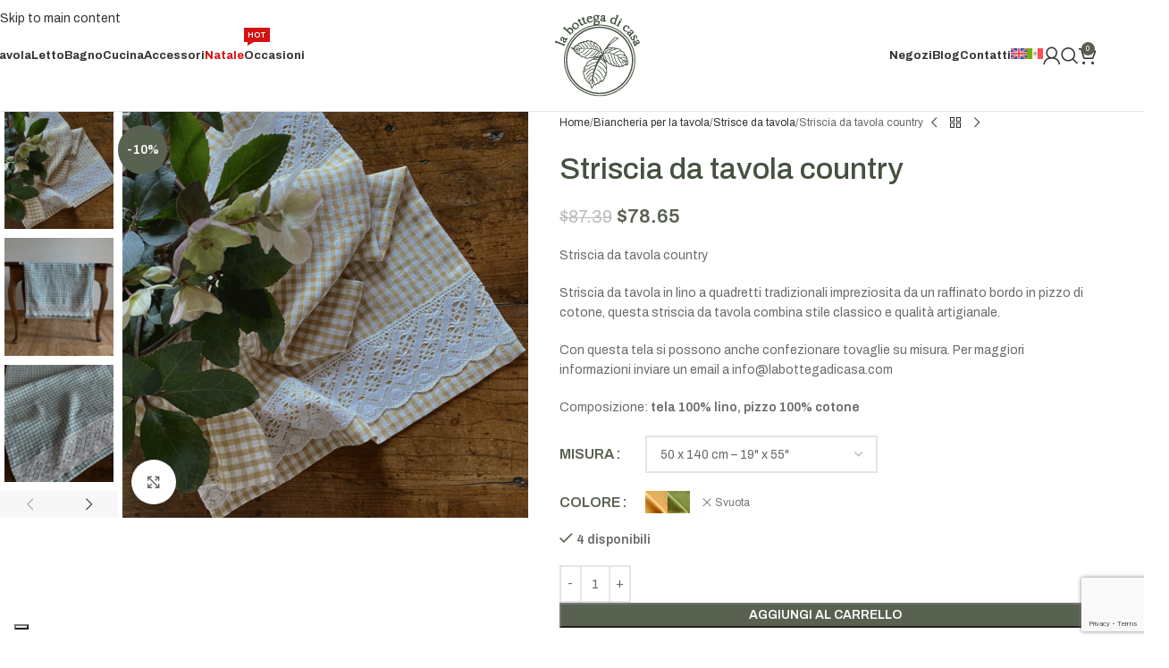

--- FILE ---
content_type: text/html; charset=UTF-8
request_url: https://www.labottegadicasa.it/striscia-da-tavola-country/
body_size: 48194
content:
<!DOCTYPE html>
<html lang="it-IT">
<head>
	<meta charset="UTF-8">
	<link rel="profile" href="https://gmpg.org/xfn/11">
	<link rel="pingback" href="https://www.labottegadicasa.it/xmlrpc.php">

	<script data-cfasync="false" data-no-defer="1" data-no-minify="1" data-no-optimize="1">var ewww_webp_supported=!1;function check_webp_feature(A,e){var w;e=void 0!==e?e:function(){},ewww_webp_supported?e(ewww_webp_supported):((w=new Image).onload=function(){ewww_webp_supported=0<w.width&&0<w.height,e&&e(ewww_webp_supported)},w.onerror=function(){e&&e(!1)},w.src="data:image/webp;base64,"+{alpha:"UklGRkoAAABXRUJQVlA4WAoAAAAQAAAAAAAAAAAAQUxQSAwAAAARBxAR/Q9ERP8DAABWUDggGAAAABQBAJ0BKgEAAQAAAP4AAA3AAP7mtQAAAA=="}[A])}check_webp_feature("alpha");</script><script data-cfasync="false" data-no-defer="1" data-no-minify="1" data-no-optimize="1">var Arrive=function(c,w){"use strict";if(c.MutationObserver&&"undefined"!=typeof HTMLElement){var r,a=0,u=(r=HTMLElement.prototype.matches||HTMLElement.prototype.webkitMatchesSelector||HTMLElement.prototype.mozMatchesSelector||HTMLElement.prototype.msMatchesSelector,{matchesSelector:function(e,t){return e instanceof HTMLElement&&r.call(e,t)},addMethod:function(e,t,r){var a=e[t];e[t]=function(){return r.length==arguments.length?r.apply(this,arguments):"function"==typeof a?a.apply(this,arguments):void 0}},callCallbacks:function(e,t){t&&t.options.onceOnly&&1==t.firedElems.length&&(e=[e[0]]);for(var r,a=0;r=e[a];a++)r&&r.callback&&r.callback.call(r.elem,r.elem);t&&t.options.onceOnly&&1==t.firedElems.length&&t.me.unbindEventWithSelectorAndCallback.call(t.target,t.selector,t.callback)},checkChildNodesRecursively:function(e,t,r,a){for(var i,n=0;i=e[n];n++)r(i,t,a)&&a.push({callback:t.callback,elem:i}),0<i.childNodes.length&&u.checkChildNodesRecursively(i.childNodes,t,r,a)},mergeArrays:function(e,t){var r,a={};for(r in e)e.hasOwnProperty(r)&&(a[r]=e[r]);for(r in t)t.hasOwnProperty(r)&&(a[r]=t[r]);return a},toElementsArray:function(e){return e=void 0!==e&&("number"!=typeof e.length||e===c)?[e]:e}}),e=(l.prototype.addEvent=function(e,t,r,a){a={target:e,selector:t,options:r,callback:a,firedElems:[]};return this._beforeAdding&&this._beforeAdding(a),this._eventsBucket.push(a),a},l.prototype.removeEvent=function(e){for(var t,r=this._eventsBucket.length-1;t=this._eventsBucket[r];r--)e(t)&&(this._beforeRemoving&&this._beforeRemoving(t),(t=this._eventsBucket.splice(r,1))&&t.length&&(t[0].callback=null))},l.prototype.beforeAdding=function(e){this._beforeAdding=e},l.prototype.beforeRemoving=function(e){this._beforeRemoving=e},l),t=function(i,n){var o=new e,l=this,s={fireOnAttributesModification:!1};return o.beforeAdding(function(t){var e=t.target;e!==c.document&&e!==c||(e=document.getElementsByTagName("html")[0]);var r=new MutationObserver(function(e){n.call(this,e,t)}),a=i(t.options);r.observe(e,a),t.observer=r,t.me=l}),o.beforeRemoving(function(e){e.observer.disconnect()}),this.bindEvent=function(e,t,r){t=u.mergeArrays(s,t);for(var a=u.toElementsArray(this),i=0;i<a.length;i++)o.addEvent(a[i],e,t,r)},this.unbindEvent=function(){var r=u.toElementsArray(this);o.removeEvent(function(e){for(var t=0;t<r.length;t++)if(this===w||e.target===r[t])return!0;return!1})},this.unbindEventWithSelectorOrCallback=function(r){var a=u.toElementsArray(this),i=r,e="function"==typeof r?function(e){for(var t=0;t<a.length;t++)if((this===w||e.target===a[t])&&e.callback===i)return!0;return!1}:function(e){for(var t=0;t<a.length;t++)if((this===w||e.target===a[t])&&e.selector===r)return!0;return!1};o.removeEvent(e)},this.unbindEventWithSelectorAndCallback=function(r,a){var i=u.toElementsArray(this);o.removeEvent(function(e){for(var t=0;t<i.length;t++)if((this===w||e.target===i[t])&&e.selector===r&&e.callback===a)return!0;return!1})},this},i=new function(){var s={fireOnAttributesModification:!1,onceOnly:!1,existing:!1};function n(e,t,r){return!(!u.matchesSelector(e,t.selector)||(e._id===w&&(e._id=a++),-1!=t.firedElems.indexOf(e._id)))&&(t.firedElems.push(e._id),!0)}var c=(i=new t(function(e){var t={attributes:!1,childList:!0,subtree:!0};return e.fireOnAttributesModification&&(t.attributes=!0),t},function(e,i){e.forEach(function(e){var t=e.addedNodes,r=e.target,a=[];null!==t&&0<t.length?u.checkChildNodesRecursively(t,i,n,a):"attributes"===e.type&&n(r,i)&&a.push({callback:i.callback,elem:r}),u.callCallbacks(a,i)})})).bindEvent;return i.bindEvent=function(e,t,r){t=void 0===r?(r=t,s):u.mergeArrays(s,t);var a=u.toElementsArray(this);if(t.existing){for(var i=[],n=0;n<a.length;n++)for(var o=a[n].querySelectorAll(e),l=0;l<o.length;l++)i.push({callback:r,elem:o[l]});if(t.onceOnly&&i.length)return r.call(i[0].elem,i[0].elem);setTimeout(u.callCallbacks,1,i)}c.call(this,e,t,r)},i},o=new function(){var a={};function i(e,t){return u.matchesSelector(e,t.selector)}var n=(o=new t(function(){return{childList:!0,subtree:!0}},function(e,r){e.forEach(function(e){var t=e.removedNodes,e=[];null!==t&&0<t.length&&u.checkChildNodesRecursively(t,r,i,e),u.callCallbacks(e,r)})})).bindEvent;return o.bindEvent=function(e,t,r){t=void 0===r?(r=t,a):u.mergeArrays(a,t),n.call(this,e,t,r)},o};d(HTMLElement.prototype),d(NodeList.prototype),d(HTMLCollection.prototype),d(HTMLDocument.prototype),d(Window.prototype);var n={};return s(i,n,"unbindAllArrive"),s(o,n,"unbindAllLeave"),n}function l(){this._eventsBucket=[],this._beforeAdding=null,this._beforeRemoving=null}function s(e,t,r){u.addMethod(t,r,e.unbindEvent),u.addMethod(t,r,e.unbindEventWithSelectorOrCallback),u.addMethod(t,r,e.unbindEventWithSelectorAndCallback)}function d(e){e.arrive=i.bindEvent,s(i,e,"unbindArrive"),e.leave=o.bindEvent,s(o,e,"unbindLeave")}}(window,void 0),ewww_webp_supported=!1;function check_webp_feature(e,t){var r;ewww_webp_supported?t(ewww_webp_supported):((r=new Image).onload=function(){ewww_webp_supported=0<r.width&&0<r.height,t(ewww_webp_supported)},r.onerror=function(){t(!1)},r.src="data:image/webp;base64,"+{alpha:"UklGRkoAAABXRUJQVlA4WAoAAAAQAAAAAAAAAAAAQUxQSAwAAAARBxAR/Q9ERP8DAABWUDggGAAAABQBAJ0BKgEAAQAAAP4AAA3AAP7mtQAAAA==",animation:"UklGRlIAAABXRUJQVlA4WAoAAAASAAAAAAAAAAAAQU5JTQYAAAD/////AABBTk1GJgAAAAAAAAAAAAAAAAAAAGQAAABWUDhMDQAAAC8AAAAQBxAREYiI/gcA"}[e])}function ewwwLoadImages(e){if(e){for(var t=document.querySelectorAll(".batch-image img, .image-wrapper a, .ngg-pro-masonry-item a, .ngg-galleria-offscreen-seo-wrapper a"),r=0,a=t.length;r<a;r++)ewwwAttr(t[r],"data-src",t[r].getAttribute("data-webp")),ewwwAttr(t[r],"data-thumbnail",t[r].getAttribute("data-webp-thumbnail"));for(var i=document.querySelectorAll("div.woocommerce-product-gallery__image"),r=0,a=i.length;r<a;r++)ewwwAttr(i[r],"data-thumb",i[r].getAttribute("data-webp-thumb"))}for(var n=document.querySelectorAll("video"),r=0,a=n.length;r<a;r++)ewwwAttr(n[r],"poster",e?n[r].getAttribute("data-poster-webp"):n[r].getAttribute("data-poster-image"));for(var o,l=document.querySelectorAll("img.ewww_webp_lazy_load"),r=0,a=l.length;r<a;r++)e&&(ewwwAttr(l[r],"data-lazy-srcset",l[r].getAttribute("data-lazy-srcset-webp")),ewwwAttr(l[r],"data-srcset",l[r].getAttribute("data-srcset-webp")),ewwwAttr(l[r],"data-lazy-src",l[r].getAttribute("data-lazy-src-webp")),ewwwAttr(l[r],"data-src",l[r].getAttribute("data-src-webp")),ewwwAttr(l[r],"data-orig-file",l[r].getAttribute("data-webp-orig-file")),ewwwAttr(l[r],"data-medium-file",l[r].getAttribute("data-webp-medium-file")),ewwwAttr(l[r],"data-large-file",l[r].getAttribute("data-webp-large-file")),null!=(o=l[r].getAttribute("srcset"))&&!1!==o&&o.includes("R0lGOD")&&ewwwAttr(l[r],"src",l[r].getAttribute("data-lazy-src-webp"))),l[r].className=l[r].className.replace(/\bewww_webp_lazy_load\b/,"");for(var s=document.querySelectorAll(".ewww_webp"),r=0,a=s.length;r<a;r++)e?(ewwwAttr(s[r],"srcset",s[r].getAttribute("data-srcset-webp")),ewwwAttr(s[r],"src",s[r].getAttribute("data-src-webp")),ewwwAttr(s[r],"data-orig-file",s[r].getAttribute("data-webp-orig-file")),ewwwAttr(s[r],"data-medium-file",s[r].getAttribute("data-webp-medium-file")),ewwwAttr(s[r],"data-large-file",s[r].getAttribute("data-webp-large-file")),ewwwAttr(s[r],"data-large_image",s[r].getAttribute("data-webp-large_image")),ewwwAttr(s[r],"data-src",s[r].getAttribute("data-webp-src"))):(ewwwAttr(s[r],"srcset",s[r].getAttribute("data-srcset-img")),ewwwAttr(s[r],"src",s[r].getAttribute("data-src-img"))),s[r].className=s[r].className.replace(/\bewww_webp\b/,"ewww_webp_loaded");window.jQuery&&jQuery.fn.isotope&&jQuery.fn.imagesLoaded&&(jQuery(".fusion-posts-container-infinite").imagesLoaded(function(){jQuery(".fusion-posts-container-infinite").hasClass("isotope")&&jQuery(".fusion-posts-container-infinite").isotope()}),jQuery(".fusion-portfolio:not(.fusion-recent-works) .fusion-portfolio-wrapper").imagesLoaded(function(){jQuery(".fusion-portfolio:not(.fusion-recent-works) .fusion-portfolio-wrapper").isotope()}))}function ewwwWebPInit(e){ewwwLoadImages(e),ewwwNggLoadGalleries(e),document.arrive(".ewww_webp",function(){ewwwLoadImages(e)}),document.arrive(".ewww_webp_lazy_load",function(){ewwwLoadImages(e)}),document.arrive("videos",function(){ewwwLoadImages(e)}),"loading"==document.readyState?document.addEventListener("DOMContentLoaded",ewwwJSONParserInit):("undefined"!=typeof galleries&&ewwwNggParseGalleries(e),ewwwWooParseVariations(e))}function ewwwAttr(e,t,r){null!=r&&!1!==r&&e.setAttribute(t,r)}function ewwwJSONParserInit(){"undefined"!=typeof galleries&&check_webp_feature("alpha",ewwwNggParseGalleries),check_webp_feature("alpha",ewwwWooParseVariations)}function ewwwWooParseVariations(e){if(e)for(var t=document.querySelectorAll("form.variations_form"),r=0,a=t.length;r<a;r++){var i=t[r].getAttribute("data-product_variations"),n=!1;try{for(var o in i=JSON.parse(i))void 0!==i[o]&&void 0!==i[o].image&&(void 0!==i[o].image.src_webp&&(i[o].image.src=i[o].image.src_webp,n=!0),void 0!==i[o].image.srcset_webp&&(i[o].image.srcset=i[o].image.srcset_webp,n=!0),void 0!==i[o].image.full_src_webp&&(i[o].image.full_src=i[o].image.full_src_webp,n=!0),void 0!==i[o].image.gallery_thumbnail_src_webp&&(i[o].image.gallery_thumbnail_src=i[o].image.gallery_thumbnail_src_webp,n=!0),void 0!==i[o].image.thumb_src_webp&&(i[o].image.thumb_src=i[o].image.thumb_src_webp,n=!0));n&&ewwwAttr(t[r],"data-product_variations",JSON.stringify(i))}catch(e){}}}function ewwwNggParseGalleries(e){if(e)for(var t in galleries){var r=galleries[t];galleries[t].images_list=ewwwNggParseImageList(r.images_list)}}function ewwwNggLoadGalleries(e){e&&document.addEventListener("ngg.galleria.themeadded",function(e,t){window.ngg_galleria._create_backup=window.ngg_galleria.create,window.ngg_galleria.create=function(e,t){var r=$(e).data("id");return galleries["gallery_"+r].images_list=ewwwNggParseImageList(galleries["gallery_"+r].images_list),window.ngg_galleria._create_backup(e,t)}})}function ewwwNggParseImageList(e){for(var t in e){var r=e[t];if(void 0!==r["image-webp"]&&(e[t].image=r["image-webp"],delete e[t]["image-webp"]),void 0!==r["thumb-webp"]&&(e[t].thumb=r["thumb-webp"],delete e[t]["thumb-webp"]),void 0!==r.full_image_webp&&(e[t].full_image=r.full_image_webp,delete e[t].full_image_webp),void 0!==r.srcsets)for(var a in r.srcsets)nggSrcset=r.srcsets[a],void 0!==r.srcsets[a+"-webp"]&&(e[t].srcsets[a]=r.srcsets[a+"-webp"],delete e[t].srcsets[a+"-webp"]);if(void 0!==r.full_srcsets)for(var i in r.full_srcsets)nggFSrcset=r.full_srcsets[i],void 0!==r.full_srcsets[i+"-webp"]&&(e[t].full_srcsets[i]=r.full_srcsets[i+"-webp"],delete e[t].full_srcsets[i+"-webp"])}return e}check_webp_feature("alpha",ewwwWebPInit);</script><meta name='robots' content='index, follow, max-image-preview:large, max-snippet:-1, max-video-preview:-1' />
<link rel="alternate" hreflang="en" href="https://www.labottegadicasa.com/country-table-runner/" />
<link rel="alternate" hreflang="it" href="https://www.labottegadicasa.it/striscia-da-tavola-country/" />
<link rel="alternate" hreflang="x-default" href="https://www.labottegadicasa.it/striscia-da-tavola-country/" />

<!-- Google Tag Manager for WordPress by gtm4wp.com -->
<script data-cfasync="false" data-pagespeed-no-defer>
	var gtm4wp_datalayer_name = "dataLayer";
	var dataLayer = dataLayer || [];
	const gtm4wp_use_sku_instead = 0;
	const gtm4wp_currency = 'USD';
	const gtm4wp_product_per_impression = 10;
	const gtm4wp_clear_ecommerce = false;
	const gtm4wp_datalayer_max_timeout = 2000;
</script>
<!-- End Google Tag Manager for WordPress by gtm4wp.com -->
	<!-- This site is optimized with the Yoast SEO Premium plugin v26.8 (Yoast SEO v26.8) - https://yoast.com/product/yoast-seo-premium-wordpress/ -->
	<title>Striscia da tavola country | La Bottega di Casa</title>
	<meta name="description" content="Rinnova la tua tavola con la sofisticata Striscia da tavola country in lino! Aggiungi un tocco di eleganza classica ai tuoi pasti e ordina ora!" />
	<link rel="canonical" href="https://www.labottegadicasa.it/striscia-da-tavola-country/" />
	<meta property="og:locale" content="it_IT" />
	<meta property="og:type" content="product" />
	<meta property="og:title" content="Striscia da tavola country" />
	<meta property="og:description" content="Rinnova la tua tavola con la sofisticata Striscia da tavola country in lino! Aggiungi un tocco di eleganza classica ai tuoi pasti e ordina ora!" />
	<meta property="og:url" content="https://www.labottegadicasa.it/striscia-da-tavola-country/" />
	<meta property="og:site_name" content="La Bottega di Casa" />
	<meta property="article:modified_time" content="2026-01-08T16:30:30+00:00" />
	<meta property="og:image" content="https://www.labottegadicasa.it/wp-content/uploads/2024/03/striscia-da-tavola-country-quadretto-verde-e-pizzo-la-bottega-di-casa.png" />
	<meta property="og:image:width" content="800" />
	<meta property="og:image:height" content="800" />
	<meta property="og:image:type" content="image/png" /><meta property="og:image" content="https://www.labottegadicasa.it/wp-content/uploads/2024/03/striscia-da-tavola-country-quadretto-verde2-e-pizzo-la-bottega-di-casa.png" />
	<meta property="og:image:width" content="800" />
	<meta property="og:image:height" content="800" />
	<meta property="og:image:type" content="image/png" /><meta property="og:image" content="https://www.labottegadicasa.it/wp-content/uploads/2024/03/striscia-da-tavola-country-quadretto-giallo-e-pizzo-la-bottega-di-casa.png" />
	<meta property="og:image:width" content="800" />
	<meta property="og:image:height" content="800" />
	<meta property="og:image:type" content="image/png" /><meta property="og:image" content="https://www.labottegadicasa.it/wp-content/uploads/2024/03/striscia-da-tavola-country-quadretto-giallo2-e-pizzo-la-bottega-di-casa.png" />
	<meta property="og:image:width" content="800" />
	<meta property="og:image:height" content="800" />
	<meta property="og:image:type" content="image/png" />
	<meta name="twitter:card" content="summary_large_image" />
	<meta name="twitter:label1" content="Disponibilità" />
	<meta name="twitter:data1" content="In stock" />
	<script type="application/ld+json" class="yoast-schema-graph">{"@context":"https://schema.org","@graph":[{"@type":["WebPage","ItemPage"],"@id":"https://www.labottegadicasa.it/striscia-da-tavola-country/","url":"https://www.labottegadicasa.it/striscia-da-tavola-country/","name":"Striscia da tavola country | La Bottega di Casa","isPartOf":{"@id":"https://www.labottegadicasa.it/#website"},"primaryImageOfPage":{"@id":"https://www.labottegadicasa.it/striscia-da-tavola-country/#primaryimage"},"image":{"@id":"https://www.labottegadicasa.it/striscia-da-tavola-country/#primaryimage"},"thumbnailUrl":"https://www.labottegadicasa.it/wp-content/uploads/2024/03/striscia-da-tavola-country-quadretto-verde-e-pizzo-la-bottega-di-casa.png","description":"Rinnova la tua tavola con la sofisticata Striscia da tavola country in lino! Aggiungi un tocco di eleganza classica ai tuoi pasti e ordina ora!","breadcrumb":{"@id":"https://www.labottegadicasa.it/striscia-da-tavola-country/#breadcrumb"},"inLanguage":"it-IT","potentialAction":{"@type":"BuyAction","target":"https://www.labottegadicasa.it/striscia-da-tavola-country/"}},{"@type":"ImageObject","inLanguage":"it-IT","@id":"https://www.labottegadicasa.it/striscia-da-tavola-country/#primaryimage","url":"https://www.labottegadicasa.it/wp-content/uploads/2024/03/striscia-da-tavola-country-quadretto-verde-e-pizzo-la-bottega-di-casa.png","contentUrl":"https://www.labottegadicasa.it/wp-content/uploads/2024/03/striscia-da-tavola-country-quadretto-verde-e-pizzo-la-bottega-di-casa.png","width":800,"height":800,"caption":"Striscia da tavola country"},{"@type":"BreadcrumbList","@id":"https://www.labottegadicasa.it/striscia-da-tavola-country/#breadcrumb","itemListElement":[{"@type":"ListItem","position":1,"name":"Home","item":"https://www.labottegadicasa.it/"},{"@type":"ListItem","position":2,"name":"Shop","item":"https://www.labottegadicasa.it/negozio/"},{"@type":"ListItem","position":3,"name":"Striscia da tavola country"}]},{"@type":"WebSite","@id":"https://www.labottegadicasa.it/#website","url":"https://www.labottegadicasa.it/","name":"La Bottega di Casa","description":"Biancheria per la casa di alta qualitá","publisher":{"@id":"https://www.labottegadicasa.it/#organization"},"alternateName":"La Bottega di Casa","potentialAction":[{"@type":"SearchAction","target":{"@type":"EntryPoint","urlTemplate":"https://www.labottegadicasa.it/?s={search_term_string}"},"query-input":{"@type":"PropertyValueSpecification","valueRequired":true,"valueName":"search_term_string"}}],"inLanguage":"it-IT"},{"@type":"Organization","@id":"https://www.labottegadicasa.it/#organization","name":"La Bottega di Casa","alternateName":"La Bottega di Casa","url":"https://www.labottegadicasa.it/","logo":{"@type":"ImageObject","inLanguage":"it-IT","@id":"https://www.labottegadicasa.it/#/schema/logo/image/","url":"https://www.labottegadicasa.it/wp-content/uploads/2023/06/logo-la-bottega-di-casa-green.png","contentUrl":"https://www.labottegadicasa.it/wp-content/uploads/2023/06/logo-la-bottega-di-casa-green.png","width":100,"height":100,"caption":"La Bottega di Casa"},"image":{"@id":"https://www.labottegadicasa.it/#/schema/logo/image/"},"sameAs":["https://www.facebook.com/labottegadicasa.italia/"]}]}</script>
	<meta property="og:availability" content="instock" />
	<meta property="product:availability" content="instock" />
	<meta property="product:retailer_item_id" content="striscia quadretti e pizzo" />
	<meta property="product:condition" content="new" />
	<!-- / Yoast SEO Premium plugin. -->


<link rel='dns-prefetch' href='//cdn.iubenda.com' />
<link rel='dns-prefetch' href='//fonts.googleapis.com' />
<link rel="alternate" type="application/rss+xml" title="La Bottega di Casa &raquo; Feed" href="https://www.labottegadicasa.it/feed/" />
<link rel="alternate" type="application/rss+xml" title="La Bottega di Casa &raquo; Feed dei commenti" href="https://www.labottegadicasa.it/comments/feed/" />
<link rel="alternate" title="oEmbed (JSON)" type="application/json+oembed" href="https://www.labottegadicasa.it/wp-json/oembed/1.0/embed?url=https%3A%2F%2Fwww.labottegadicasa.it%2Fstriscia-da-tavola-country%2F" />
<link rel="alternate" title="oEmbed (XML)" type="text/xml+oembed" href="https://www.labottegadicasa.it/wp-json/oembed/1.0/embed?url=https%3A%2F%2Fwww.labottegadicasa.it%2Fstriscia-da-tavola-country%2F&#038;format=xml" />
<style id='wp-img-auto-sizes-contain-inline-css' type='text/css'>
img:is([sizes=auto i],[sizes^="auto," i]){contain-intrinsic-size:3000px 1500px}
/*# sourceURL=wp-img-auto-sizes-contain-inline-css */
</style>
<link rel='stylesheet' id='spq_style-css' href='https://www.labottegadicasa.it/wp-content/plugins/smart-product-quantity/assets/css/frontend_styles.css?ver=1.0.5' type='text/css' media='all' />
<link rel='stylesheet' id='wcml-dropdown-0-css' href='//www.labottegadicasa.it/wp-content/plugins/woocommerce-multilingual/templates/currency-switchers/legacy-dropdown/style.css?ver=5.5.3.1' type='text/css' media='all' />
<style id='woocommerce-inline-inline-css' type='text/css'>
.woocommerce form .form-row .required { visibility: visible; }
/*# sourceURL=woocommerce-inline-inline-css */
</style>
<link rel='stylesheet' id='wt-frequently-bought-together-css' href='https://www.labottegadicasa.it/wp-content/plugins/wt-frequently-bought-together/public/css/wt-frequently-bought-together-public.css?ver=1.3.0' type='text/css' media='all' />
<link rel='stylesheet' id='wpml-menu-item-0-css' href='https://www.labottegadicasa.it/wp-content/plugins/sitepress-multilingual-cms/templates/language-switchers/menu-item/style.min.css?ver=1' type='text/css' media='all' />
<link rel='stylesheet' id='xpay-checkout-css' href='https://www.labottegadicasa.it/wp-content/plugins/cartasi-x-pay/assets/css/xpay.css?ver=8.2.0' type='text/css' media='all' />
<link rel='stylesheet' id='woo_conditional_payments_css-css' href='https://www.labottegadicasa.it/wp-content/plugins/conditional-payments-for-woocommerce/frontend/css/woo-conditional-payments.css?ver=3.4.1' type='text/css' media='all' />
<link rel='stylesheet' id='cms-navigation-style-base-css' href='https://www.labottegadicasa.it/wp-content/plugins/wpml-cms-nav/res/css/cms-navigation-base.css?ver=1.5.6' type='text/css' media='screen' />
<link rel='stylesheet' id='cms-navigation-style-css' href='https://www.labottegadicasa.it/wp-content/plugins/wpml-cms-nav/res/css/cms-navigation.css?ver=1.5.6' type='text/css' media='screen' />
<link rel='stylesheet' id='js_composer_front-css' href='https://www.labottegadicasa.it/wp-content/plugins/js_composer/assets/css/js_composer.min.css?ver=8.7.2' type='text/css' media='all' />
<link rel='stylesheet' id='wd-style-base-css' href='https://www.labottegadicasa.it/wp-content/themes/woodmart/css/parts/base.min.css?ver=8.3.9' type='text/css' media='all' />
<link rel='stylesheet' id='wd-helpers-wpb-elem-css' href='https://www.labottegadicasa.it/wp-content/themes/woodmart/css/parts/helpers-wpb-elem.min.css?ver=8.3.9' type='text/css' media='all' />
<link rel='stylesheet' id='wd-woo-stripe-css' href='https://www.labottegadicasa.it/wp-content/themes/woodmart/css/parts/int-woo-stripe.min.css?ver=8.3.9' type='text/css' media='all' />
<link rel='stylesheet' id='wd-woo-paypal-payments-css' href='https://www.labottegadicasa.it/wp-content/themes/woodmart/css/parts/int-woo-paypal-payments.min.css?ver=8.3.9' type='text/css' media='all' />
<link rel='stylesheet' id='wd-wpml-css' href='https://www.labottegadicasa.it/wp-content/themes/woodmart/css/parts/int-wpml.min.css?ver=8.3.9' type='text/css' media='all' />
<link rel='stylesheet' id='wd-int-wpml-curr-switch-css' href='https://www.labottegadicasa.it/wp-content/themes/woodmart/css/parts/int-wpml-curr-switch.min.css?ver=8.3.9' type='text/css' media='all' />
<link rel='stylesheet' id='wd-wpbakery-base-css' href='https://www.labottegadicasa.it/wp-content/themes/woodmart/css/parts/int-wpb-base.min.css?ver=8.3.9' type='text/css' media='all' />
<link rel='stylesheet' id='wd-wpbakery-base-deprecated-css' href='https://www.labottegadicasa.it/wp-content/themes/woodmart/css/parts/int-wpb-base-deprecated.min.css?ver=8.3.9' type='text/css' media='all' />
<link rel='stylesheet' id='wd-woocommerce-base-css' href='https://www.labottegadicasa.it/wp-content/themes/woodmart/css/parts/woocommerce-base.min.css?ver=8.3.9' type='text/css' media='all' />
<link rel='stylesheet' id='wd-mod-star-rating-css' href='https://www.labottegadicasa.it/wp-content/themes/woodmart/css/parts/mod-star-rating.min.css?ver=8.3.9' type='text/css' media='all' />
<link rel='stylesheet' id='wd-woocommerce-block-notices-css' href='https://www.labottegadicasa.it/wp-content/themes/woodmart/css/parts/woo-mod-block-notices.min.css?ver=8.3.9' type='text/css' media='all' />
<link rel='stylesheet' id='wd-woo-mod-quantity-css' href='https://www.labottegadicasa.it/wp-content/themes/woodmart/css/parts/woo-mod-quantity.min.css?ver=8.3.9' type='text/css' media='all' />
<link rel='stylesheet' id='wd-woo-single-prod-el-base-css' href='https://www.labottegadicasa.it/wp-content/themes/woodmart/css/parts/woo-single-prod-el-base.min.css?ver=8.3.9' type='text/css' media='all' />
<link rel='stylesheet' id='wd-woo-mod-stock-status-css' href='https://www.labottegadicasa.it/wp-content/themes/woodmart/css/parts/woo-mod-stock-status.min.css?ver=8.3.9' type='text/css' media='all' />
<link rel='stylesheet' id='wd-woo-mod-shop-attributes-css' href='https://www.labottegadicasa.it/wp-content/themes/woodmart/css/parts/woo-mod-shop-attributes.min.css?ver=8.3.9' type='text/css' media='all' />
<link rel='stylesheet' id='wd-wp-blocks-css' href='https://www.labottegadicasa.it/wp-content/themes/woodmart/css/parts/wp-blocks.min.css?ver=8.3.9' type='text/css' media='all' />
<link rel='stylesheet' id='child-style-css' href='https://www.labottegadicasa.it/wp-content/themes/woodmart-child/style.css?ver=8.3.9' type='text/css' media='all' />
<link rel='stylesheet' id='wd-header-base-css' href='https://www.labottegadicasa.it/wp-content/themes/woodmart/css/parts/header-base.min.css?ver=8.3.9' type='text/css' media='all' />
<link rel='stylesheet' id='wd-mod-tools-css' href='https://www.labottegadicasa.it/wp-content/themes/woodmart/css/parts/mod-tools.min.css?ver=8.3.9' type='text/css' media='all' />
<link rel='stylesheet' id='wd-header-elements-base-css' href='https://www.labottegadicasa.it/wp-content/themes/woodmart/css/parts/header-el-base.min.css?ver=8.3.9' type='text/css' media='all' />
<link rel='stylesheet' id='wd-mod-nav-menu-label-css' href='https://www.labottegadicasa.it/wp-content/themes/woodmart/css/parts/mod-nav-menu-label.min.css?ver=8.3.9' type='text/css' media='all' />
<link rel='stylesheet' id='wd-woo-mod-login-form-css' href='https://www.labottegadicasa.it/wp-content/themes/woodmart/css/parts/woo-mod-login-form.min.css?ver=8.3.9' type='text/css' media='all' />
<link rel='stylesheet' id='wd-header-my-account-css' href='https://www.labottegadicasa.it/wp-content/themes/woodmart/css/parts/header-el-my-account.min.css?ver=8.3.9' type='text/css' media='all' />
<link rel='stylesheet' id='wd-header-search-css' href='https://www.labottegadicasa.it/wp-content/themes/woodmart/css/parts/header-el-search.min.css?ver=8.3.9' type='text/css' media='all' />
<link rel='stylesheet' id='wd-header-cart-side-css' href='https://www.labottegadicasa.it/wp-content/themes/woodmart/css/parts/header-el-cart-side.min.css?ver=8.3.9' type='text/css' media='all' />
<link rel='stylesheet' id='wd-header-cart-css' href='https://www.labottegadicasa.it/wp-content/themes/woodmart/css/parts/header-el-cart.min.css?ver=8.3.9' type='text/css' media='all' />
<link rel='stylesheet' id='wd-widget-shopping-cart-css' href='https://www.labottegadicasa.it/wp-content/themes/woodmart/css/parts/woo-widget-shopping-cart.min.css?ver=8.3.9' type='text/css' media='all' />
<link rel='stylesheet' id='wd-widget-product-list-css' href='https://www.labottegadicasa.it/wp-content/themes/woodmart/css/parts/woo-widget-product-list.min.css?ver=8.3.9' type='text/css' media='all' />
<link rel='stylesheet' id='wd-header-mobile-nav-dropdown-css' href='https://www.labottegadicasa.it/wp-content/themes/woodmart/css/parts/header-el-mobile-nav-dropdown.min.css?ver=8.3.9' type='text/css' media='all' />
<link rel='stylesheet' id='wd-page-title-css' href='https://www.labottegadicasa.it/wp-content/themes/woodmart/css/parts/page-title.min.css?ver=8.3.9' type='text/css' media='all' />
<link rel='stylesheet' id='wd-woo-single-prod-predefined-css' href='https://www.labottegadicasa.it/wp-content/themes/woodmart/css/parts/woo-single-prod-predefined.min.css?ver=8.3.9' type='text/css' media='all' />
<link rel='stylesheet' id='wd-woo-single-prod-and-quick-view-predefined-css' href='https://www.labottegadicasa.it/wp-content/themes/woodmart/css/parts/woo-single-prod-and-quick-view-predefined.min.css?ver=8.3.9' type='text/css' media='all' />
<link rel='stylesheet' id='wd-woo-single-prod-el-tabs-predefined-css' href='https://www.labottegadicasa.it/wp-content/themes/woodmart/css/parts/woo-single-prod-el-tabs-predefined.min.css?ver=8.3.9' type='text/css' media='all' />
<link rel='stylesheet' id='wd-woo-single-prod-el-gallery-css' href='https://www.labottegadicasa.it/wp-content/themes/woodmart/css/parts/woo-single-prod-el-gallery.min.css?ver=8.3.9' type='text/css' media='all' />
<link rel='stylesheet' id='wd-woo-single-prod-el-gallery-opt-thumb-left-desktop-css' href='https://www.labottegadicasa.it/wp-content/themes/woodmart/css/parts/woo-single-prod-el-gallery-opt-thumb-left-desktop.min.css?ver=8.3.9' type='text/css' media='all' />
<link rel='stylesheet' id='wd-swiper-css' href='https://www.labottegadicasa.it/wp-content/themes/woodmart/css/parts/lib-swiper.min.css?ver=8.3.9' type='text/css' media='all' />
<link rel='stylesheet' id='wd-woo-mod-product-labels-css' href='https://www.labottegadicasa.it/wp-content/themes/woodmart/css/parts/woo-mod-product-labels.min.css?ver=8.3.9' type='text/css' media='all' />
<link rel='stylesheet' id='wd-woo-mod-product-labels-round-css' href='https://www.labottegadicasa.it/wp-content/themes/woodmart/css/parts/woo-mod-product-labels-round.min.css?ver=8.3.9' type='text/css' media='all' />
<link rel='stylesheet' id='wd-swiper-arrows-css' href='https://www.labottegadicasa.it/wp-content/themes/woodmart/css/parts/lib-swiper-arrows.min.css?ver=8.3.9' type='text/css' media='all' />
<link rel='stylesheet' id='wd-photoswipe-css' href='https://www.labottegadicasa.it/wp-content/themes/woodmart/css/parts/lib-photoswipe.min.css?ver=8.3.9' type='text/css' media='all' />
<link rel='stylesheet' id='wd-woo-single-prod-el-navigation-css' href='https://www.labottegadicasa.it/wp-content/themes/woodmart/css/parts/woo-single-prod-el-navigation.min.css?ver=8.3.9' type='text/css' media='all' />
<link rel='stylesheet' id='wd-woo-mod-variation-form-css' href='https://www.labottegadicasa.it/wp-content/themes/woodmart/css/parts/woo-mod-variation-form.min.css?ver=8.3.9' type='text/css' media='all' />
<link rel='stylesheet' id='wd-woo-mod-swatches-base-css' href='https://www.labottegadicasa.it/wp-content/themes/woodmart/css/parts/woo-mod-swatches-base.min.css?ver=8.3.9' type='text/css' media='all' />
<link rel='stylesheet' id='wd-woo-mod-variation-form-single-css' href='https://www.labottegadicasa.it/wp-content/themes/woodmart/css/parts/woo-mod-variation-form-single.min.css?ver=8.3.9' type='text/css' media='all' />
<link rel='stylesheet' id='wd-woo-mod-swatches-style-1-css' href='https://www.labottegadicasa.it/wp-content/themes/woodmart/css/parts/woo-mod-swatches-style-1.min.css?ver=8.3.9' type='text/css' media='all' />
<link rel='stylesheet' id='wd-woo-mod-swatches-dis-1-css' href='https://www.labottegadicasa.it/wp-content/themes/woodmart/css/parts/woo-mod-swatches-dis-style-1.min.css?ver=8.3.9' type='text/css' media='all' />
<link rel='stylesheet' id='wd-social-icons-css' href='https://www.labottegadicasa.it/wp-content/themes/woodmart/css/parts/el-social-icons.min.css?ver=8.3.9' type='text/css' media='all' />
<link rel='stylesheet' id='wd-tabs-css' href='https://www.labottegadicasa.it/wp-content/themes/woodmart/css/parts/el-tabs.min.css?ver=8.3.9' type='text/css' media='all' />
<link rel='stylesheet' id='wd-woo-single-prod-el-tabs-opt-layout-tabs-css' href='https://www.labottegadicasa.it/wp-content/themes/woodmart/css/parts/woo-single-prod-el-tabs-opt-layout-tabs.min.css?ver=8.3.9' type='text/css' media='all' />
<link rel='stylesheet' id='wd-accordion-css' href='https://www.labottegadicasa.it/wp-content/themes/woodmart/css/parts/el-accordion.min.css?ver=8.3.9' type='text/css' media='all' />
<link rel='stylesheet' id='wd-accordion-elem-wpb-css' href='https://www.labottegadicasa.it/wp-content/themes/woodmart/css/parts/el-accordion-wpb-elem.min.css?ver=8.3.9' type='text/css' media='all' />
<link rel='stylesheet' id='wd-product-loop-css' href='https://www.labottegadicasa.it/wp-content/themes/woodmart/css/parts/woo-product-loop.min.css?ver=8.3.9' type='text/css' media='all' />
<link rel='stylesheet' id='wd-product-loop-alt-css' href='https://www.labottegadicasa.it/wp-content/themes/woodmart/css/parts/woo-product-loop-alt.min.css?ver=8.3.9' type='text/css' media='all' />
<link rel='stylesheet' id='wd-mfp-popup-css' href='https://www.labottegadicasa.it/wp-content/themes/woodmart/css/parts/lib-magnific-popup.min.css?ver=8.3.9' type='text/css' media='all' />
<link rel='stylesheet' id='wd-mod-animations-transform-css' href='https://www.labottegadicasa.it/wp-content/themes/woodmart/css/parts/mod-animations-transform.min.css?ver=8.3.9' type='text/css' media='all' />
<link rel='stylesheet' id='wd-mod-transform-css' href='https://www.labottegadicasa.it/wp-content/themes/woodmart/css/parts/mod-transform.min.css?ver=8.3.9' type='text/css' media='all' />
<link rel='stylesheet' id='wd-swiper-pagin-css' href='https://www.labottegadicasa.it/wp-content/themes/woodmart/css/parts/lib-swiper-pagin.min.css?ver=8.3.9' type='text/css' media='all' />
<link rel='stylesheet' id='wd-widget-collapse-css' href='https://www.labottegadicasa.it/wp-content/themes/woodmart/css/parts/opt-widget-collapse.min.css?ver=8.3.9' type='text/css' media='all' />
<link rel='stylesheet' id='wd-footer-base-css' href='https://www.labottegadicasa.it/wp-content/themes/woodmart/css/parts/footer-base.min.css?ver=8.3.9' type='text/css' media='all' />
<link rel='stylesheet' id='wd-info-box-css' href='https://www.labottegadicasa.it/wp-content/themes/woodmart/css/parts/el-info-box.min.css?ver=8.3.9' type='text/css' media='all' />
<link rel='stylesheet' id='wd-button-css' href='https://www.labottegadicasa.it/wp-content/themes/woodmart/css/parts/el-button.min.css?ver=8.3.9' type='text/css' media='all' />
<link rel='stylesheet' id='wd-social-icons-styles-css' href='https://www.labottegadicasa.it/wp-content/themes/woodmart/css/parts/el-social-styles.min.css?ver=8.3.9' type='text/css' media='all' />
<link rel='stylesheet' id='wd-scroll-top-css' href='https://www.labottegadicasa.it/wp-content/themes/woodmart/css/parts/opt-scrolltotop.min.css?ver=8.3.9' type='text/css' media='all' />
<link rel='stylesheet' id='wd-header-search-fullscreen-css' href='https://www.labottegadicasa.it/wp-content/themes/woodmart/css/parts/header-el-search-fullscreen-general.min.css?ver=8.3.9' type='text/css' media='all' />
<link rel='stylesheet' id='wd-header-search-fullscreen-1-css' href='https://www.labottegadicasa.it/wp-content/themes/woodmart/css/parts/header-el-search-fullscreen-1.min.css?ver=8.3.9' type='text/css' media='all' />
<link rel='stylesheet' id='wd-wd-search-form-css' href='https://www.labottegadicasa.it/wp-content/themes/woodmart/css/parts/wd-search-form.min.css?ver=8.3.9' type='text/css' media='all' />
<link rel='stylesheet' id='wd-wd-search-results-css' href='https://www.labottegadicasa.it/wp-content/themes/woodmart/css/parts/wd-search-results.min.css?ver=8.3.9' type='text/css' media='all' />
<link rel='stylesheet' id='wd-wd-search-dropdown-css' href='https://www.labottegadicasa.it/wp-content/themes/woodmart/css/parts/wd-search-dropdown.min.css?ver=8.3.9' type='text/css' media='all' />
<link rel='stylesheet' id='wd-bottom-toolbar-css' href='https://www.labottegadicasa.it/wp-content/themes/woodmart/css/parts/opt-bottom-toolbar.min.css?ver=8.3.9' type='text/css' media='all' />
<link rel='stylesheet' id='xts-google-fonts-css' href='https://fonts.googleapis.com/css?family=Archivo%3A400%2C600%2C500%2C700%7CPrata%3A400&#038;ver=8.3.9' type='text/css' media='all' />

<script  type="text/javascript" class=" _iub_cs_skip" type="text/javascript" id="iubenda-head-inline-scripts-0">
/* <![CDATA[ */

var _iub = _iub || [];
_iub.csConfiguration = {"askConsentAtCookiePolicyUpdate":true,"floatingPreferencesButtonDisplay":"bottom-left","perPurposeConsent":true,"siteId":3306428,"cookiePolicyId":45661644,"lang":"it", "banner":{ "acceptButtonColor":"#465141","acceptButtonDisplay":true,"backgroundColor":"#FFFFFF","closeButtonRejects":true,"customizeButtonColor":"#46514173","customizeButtonDisplay":true,"explicitWithdrawal":true,"fontSizeBody":"12px","fontSizeCloseButton":"18px","listPurposes":true,"linksColor":"#465141","position":"float-bottom-right","rejectButtonDisplay":true,"textColor":"#666666" }};

//# sourceURL=iubenda-head-inline-scripts-0
/* ]]> */
</script>
<script  type="text/javascript" charset="UTF-8" async="" class=" _iub_cs_skip" type="text/javascript" src="//cdn.iubenda.com/cs/iubenda_cs.js?ver=3.12.5" id="iubenda-head-scripts-1-js"></script>
<script type="text/javascript" id="wpml-cookie-js-extra">
/* <![CDATA[ */
var wpml_cookies = {"wp-wpml_current_language":{"value":"it","expires":1,"path":"/"}};
var wpml_cookies = {"wp-wpml_current_language":{"value":"it","expires":1,"path":"/"}};
//# sourceURL=wpml-cookie-js-extra
/* ]]> */
</script>
<script type="text/javascript" src="https://www.labottegadicasa.it/wp-content/plugins/sitepress-multilingual-cms/res/js/cookies/language-cookie.js?ver=486900" id="wpml-cookie-js" defer="defer" data-wp-strategy="defer"></script>
<script type="text/javascript" src="https://www.labottegadicasa.it/wp-includes/js/dist/hooks.min.js?ver=dd5603f07f9220ed27f1" id="wp-hooks-js"></script>
<script type="text/javascript" src="https://www.labottegadicasa.it/wp-includes/js/jquery/jquery.min.js?ver=3.7.1" id="jquery-core-js"></script>
<script type="text/javascript" src="https://www.labottegadicasa.it/wp-includes/js/jquery/jquery-migrate.min.js?ver=3.4.1" id="jquery-migrate-js"></script>
<script type="text/javascript" id="spq-frontend-script-js-extra">
/* <![CDATA[ */
var spq_frontend = {"hide_qty_field":""};
//# sourceURL=spq-frontend-script-js-extra
/* ]]> */
</script>
<script type="text/javascript" src="https://www.labottegadicasa.it/wp-content/plugins/smart-product-quantity/assets/js/frontend_scripts.js?ver=1.0.5" id="spq-frontend-script-js"></script>
<script type="text/javascript" src="https://www.labottegadicasa.it/wp-content/plugins/woocommerce/assets/js/jquery-blockui/jquery.blockUI.min.js?ver=2.7.0-wc.10.4.3" id="wc-jquery-blockui-js" data-wp-strategy="defer"></script>
<script type="text/javascript" id="wc-add-to-cart-js-extra">
/* <![CDATA[ */
var wc_add_to_cart_params = {"ajax_url":"/wp-admin/admin-ajax.php","wc_ajax_url":"/?wc-ajax=%%endpoint%%","i18n_view_cart":"Visualizza carrello","cart_url":"https://www.labottegadicasa.it/carrello/","is_cart":"","cart_redirect_after_add":"no"};
//# sourceURL=wc-add-to-cart-js-extra
/* ]]> */
</script>
<script type="text/javascript" src="https://www.labottegadicasa.it/wp-content/plugins/woocommerce/assets/js/frontend/add-to-cart.min.js?ver=10.4.3" id="wc-add-to-cart-js" data-wp-strategy="defer"></script>
<script type="text/javascript" src="https://www.labottegadicasa.it/wp-content/plugins/woocommerce/assets/js/zoom/jquery.zoom.min.js?ver=1.7.21-wc.10.4.3" id="wc-zoom-js" defer="defer" data-wp-strategy="defer"></script>
<script type="text/javascript" id="wc-single-product-js-extra">
/* <![CDATA[ */
var wc_single_product_params = {"i18n_required_rating_text":"Seleziona una valutazione","i18n_rating_options":["1 stella su 5","2 stelle su 5","3 stelle su 5","4 stelle su 5","5 stelle su 5"],"i18n_product_gallery_trigger_text":"Visualizza la galleria di immagini a schermo intero","review_rating_required":"yes","flexslider":{"rtl":false,"animation":"slide","smoothHeight":true,"directionNav":false,"controlNav":"thumbnails","slideshow":false,"animationSpeed":500,"animationLoop":false,"allowOneSlide":false},"zoom_enabled":"","zoom_options":[],"photoswipe_enabled":"","photoswipe_options":{"shareEl":false,"closeOnScroll":false,"history":false,"hideAnimationDuration":0,"showAnimationDuration":0},"flexslider_enabled":""};
//# sourceURL=wc-single-product-js-extra
/* ]]> */
</script>
<script type="text/javascript" src="https://www.labottegadicasa.it/wp-content/plugins/woocommerce/assets/js/frontend/single-product.min.js?ver=10.4.3" id="wc-single-product-js" defer="defer" data-wp-strategy="defer"></script>
<script type="text/javascript" src="https://www.labottegadicasa.it/wp-content/plugins/woocommerce/assets/js/js-cookie/js.cookie.min.js?ver=2.1.4-wc.10.4.3" id="wc-js-cookie-js" defer="defer" data-wp-strategy="defer"></script>
<script type="text/javascript" id="woocommerce-js-extra">
/* <![CDATA[ */
var woocommerce_params = {"ajax_url":"/wp-admin/admin-ajax.php","wc_ajax_url":"/?wc-ajax=%%endpoint%%","i18n_password_show":"Mostra password","i18n_password_hide":"Nascondi password"};
//# sourceURL=woocommerce-js-extra
/* ]]> */
</script>
<script type="text/javascript" src="https://www.labottegadicasa.it/wp-content/plugins/woocommerce/assets/js/frontend/woocommerce.min.js?ver=10.4.3" id="woocommerce-js" defer="defer" data-wp-strategy="defer"></script>
<script type="text/javascript" id="wt-frequently-bought-together-js-extra">
/* <![CDATA[ */
var wt_fbt_val = {"ajax_url":"https://www.labottegadicasa.it/wp-admin/admin-ajax.php","nonce":"bd982d03cb","wt_fbt_show_current_pdt":"no","variation_validation":"Please select / reselect any options for the product before adding to cart!","ajax_err_msg":"Oops! Something went wrong.","validate_individual_price":"1"};
//# sourceURL=wt-frequently-bought-together-js-extra
/* ]]> */
</script>
<script type="text/javascript" src="https://www.labottegadicasa.it/wp-content/plugins/wt-frequently-bought-together/public/js/wt-frequently-bought-together-public.js?ver=1.3.0" id="wt-frequently-bought-together-js"></script>
<script type="text/javascript" src="https://www.labottegadicasa.it/wp-content/plugins/cartasi-x-pay/assets/js/xpay.js?ver=8.2.0" id="xpay-checkout-js"></script>
<script type="text/javascript" id="woo-conditional-payments-js-js-extra">
/* <![CDATA[ */
var conditional_payments_settings = {"name_address_fields":[],"disable_payment_method_trigger":""};
//# sourceURL=woo-conditional-payments-js-js-extra
/* ]]> */
</script>
<script type="text/javascript" src="https://www.labottegadicasa.it/wp-content/plugins/conditional-payments-for-woocommerce/frontend/js/woo-conditional-payments.js?ver=3.4.1" id="woo-conditional-payments-js-js"></script>
<script type="text/javascript" src="https://www.labottegadicasa.it/wp-content/plugins/js_composer/assets/js/vendors/woocommerce-add-to-cart.js?ver=8.7.2" id="vc_woocommerce-add-to-cart-js-js"></script>
<script type="text/javascript" id="wpm-js-extra">
/* <![CDATA[ */
var wpm = {"ajax_url":"https://www.labottegadicasa.it/wp-admin/admin-ajax.php","root":"https://www.labottegadicasa.it/wp-json/","nonce_wp_rest":"bd982d03cb","nonce_ajax":"9c6b9ef140"};
//# sourceURL=wpm-js-extra
/* ]]> */
</script>
<script type="text/javascript" src="https://www.labottegadicasa.it/wp-content/plugins/woocommerce-google-adwords-conversion-tracking-tag/js/public/free/wpm-public.p1.min.js?ver=1.54.1" id="wpm-js"></script>
<script type="text/javascript" id="enhanced-ecommerce-google-analytics-js-extra">
/* <![CDATA[ */
var ConvAioGlobal = {"nonce":"072b104ba3"};
//# sourceURL=enhanced-ecommerce-google-analytics-js-extra
/* ]]> */
</script>
<script data-cfasync="false" data-no-optimize="1" data-pagespeed-no-defer type="text/javascript" src="https://www.labottegadicasa.it/wp-content/plugins/enhanced-e-commerce-for-woocommerce-store/public/js/con-gtm-google-analytics.js?ver=7.2.15" id="enhanced-ecommerce-google-analytics-js"></script>
<script data-cfasync="false" data-no-optimize="1" data-pagespeed-no-defer type="text/javascript" id="enhanced-ecommerce-google-analytics-js-after">
/* <![CDATA[ */
tvc_smd={"tvc_wcv":"10.4.3","tvc_wpv":"6.9","tvc_eev":"7.2.15","tvc_sub_data":{"sub_id":"44255","cu_id":"37413","pl_id":"1","ga_tra_option":"GA4","ga_property_id":"","ga_measurement_id":"G-2Z7EZ3ELDC","ga_ads_id":"4369223648","ga_gmc_id":"","ga_gmc_id_p":"","op_gtag_js":"0","op_en_e_t":"0","op_rm_t_t":"0","op_dy_rm_t_t":"0","op_li_ga_wi_ads":"0","gmc_is_product_sync":"0","gmc_is_site_verified":"0","gmc_is_domain_claim":"0","gmc_product_count":"0","fb_pixel_id":""}};
//# sourceURL=enhanced-ecommerce-google-analytics-js-after
/* ]]> */
</script>
<script type="text/javascript" src="https://www.labottegadicasa.it/wp-content/themes/woodmart/js/scripts/global/scrollBar.min.js?ver=8.3.9" id="wd-scrollbar-js"></script>
<script type="text/javascript" id="wpml-xdomain-data-js-extra">
/* <![CDATA[ */
var wpml_xdomain_data = {"css_selector":"wpml-ls-item","ajax_url":"https://www.labottegadicasa.it/wp-admin/admin-ajax.php","current_lang":"it","_nonce":"127ff884de"};
//# sourceURL=wpml-xdomain-data-js-extra
/* ]]> */
</script>
<script type="text/javascript" src="https://www.labottegadicasa.it/wp-content/plugins/sitepress-multilingual-cms/res/js/xdomain-data.js?ver=486900" id="wpml-xdomain-data-js" defer="defer" data-wp-strategy="defer"></script>
<script></script><link rel="https://api.w.org/" href="https://www.labottegadicasa.it/wp-json/" /><link rel="alternate" title="JSON" type="application/json" href="https://www.labottegadicasa.it/wp-json/wp/v2/product/5452" /><link rel="EditURI" type="application/rsd+xml" title="RSD" href="https://www.labottegadicasa.it/xmlrpc.php?rsd" />
<meta name="generator" content="WordPress 6.9" />
<meta name="generator" content="WooCommerce 10.4.3" />
<link rel='shortlink' href='https://www.labottegadicasa.it/?p=5452' />
<meta name="generator" content="WPML ver:4.8.6 stt:1,27;" />

<link rel='stylesheet' id='14097-css' href='//www.labottegadicasa.it/wp-content/uploads/custom-css-js/14097.css?v=4758' type="text/css" media='all' />

<link rel='stylesheet' id='14096-css' href='//www.labottegadicasa.it/wp-content/uploads/custom-css-js/14096.css?v=7883' type="text/css" media='all' />

<link rel='stylesheet' id='13604-css' href='//www.labottegadicasa.it/wp-content/uploads/custom-css-js/13604.css?v=5451' type="text/css" media='all' />

<link rel='stylesheet' id='10044-css' href='//www.labottegadicasa.it/wp-content/uploads/custom-css-js/10044.css?v=7623' type="text/css" media='all' />

<link rel='stylesheet' id='4605-css' href='//www.labottegadicasa.it/wp-content/uploads/custom-css-js/4605.css?v=480' type="text/css" media='all' />

<link rel='stylesheet' id='4129-css' href='//www.labottegadicasa.it/wp-content/uploads/custom-css-js/4129.css?v=8944' type="text/css" media='all' />

<link rel='stylesheet' id='4015-css' href='//www.labottegadicasa.it/wp-content/uploads/custom-css-js/4015.css?v=1298' type="text/css" media='all' />

<link rel='stylesheet' id='70-css' href='//www.labottegadicasa.it/wp-content/uploads/custom-css-js/70.css?v=2669' type="text/css" media='all' />
<!-- start Simple Custom CSS and JS -->
<style type="text/css">
.single-post .wd-post-meta
{
	display:none !important;
}</style>
<!-- end Simple Custom CSS and JS -->

<script type="text/javascript" src='//www.labottegadicasa.it/wp-content/uploads/custom-css-js/9772.js?v=2028'></script>

<script type="text/javascript" src='//www.labottegadicasa.it/wp-content/uploads/custom-css-js/8320.js?v=1082'></script>

<script type="text/javascript" src='//www.labottegadicasa.it/wp-content/uploads/custom-css-js/3898.js?v=8193'></script>
<script>  var el_i13_login_captcha=null; var el_i13_register_captcha=null; </script><script src="https://www.labottegadicasa.it/wp-content/plugins/cartasi-x-pay/assets/js/pagodil-sticker.min.js?v=8.2.0"></script><style>.pagodil-sticker-container { display: inline-block; margin-bottom: 60px; } </style>
<!-- Google Tag Manager for WordPress by gtm4wp.com -->
<!-- GTM Container placement set to automatic -->
<script data-cfasync="false" data-pagespeed-no-defer>
	var dataLayer_content = {"pagePostType":"product","pagePostType2":"single-product","pagePostAuthor":"labottegadicasa","customerTotalOrders":0,"customerTotalOrderValue":0,"customerFirstName":"","customerLastName":"","customerBillingFirstName":"","customerBillingLastName":"","customerBillingCompany":"","customerBillingAddress1":"","customerBillingAddress2":"","customerBillingCity":"","customerBillingState":"","customerBillingPostcode":"","customerBillingCountry":"","customerBillingEmail":"","customerBillingEmailHash":"","customerBillingPhone":"","customerShippingFirstName":"","customerShippingLastName":"","customerShippingCompany":"","customerShippingAddress1":"","customerShippingAddress2":"","customerShippingCity":"","customerShippingState":"","customerShippingPostcode":"","customerShippingCountry":"","cartContent":{"totals":{"applied_coupons":[],"discount_total":0,"subtotal":0,"total":0},"items":[]},"productRatingCounts":[],"productAverageRating":0,"productReviewCount":0,"productType":"variable","productIsVariable":1};
	dataLayer.push( dataLayer_content );
</script>
<script data-cfasync="false" data-pagespeed-no-defer>
(function(w,d,s,l,i){w[l]=w[l]||[];w[l].push({'gtm.start':
new Date().getTime(),event:'gtm.js'});var f=d.getElementsByTagName(s)[0],
j=d.createElement(s),dl=l!='dataLayer'?'&l='+l:'';j.async=true;j.src=
'//www.googletagmanager.com/gtm.js?id='+i+dl;f.parentNode.insertBefore(j,f);
})(window,document,'script','dataLayer','GTM-TWFDJ2MQ');
</script>
<!-- End Google Tag Manager for WordPress by gtm4wp.com --><!-- Google site verification - Google for WooCommerce -->
<meta name="google-site-verification" content="_yyn4ZS2OmuBIVqJjmcv67lo2lyXYYRLdtc2AI4xPbU" />
					<meta name="viewport" content="width=device-width, initial-scale=1.0, maximum-scale=1.0, user-scalable=no">
										<noscript><style>.woocommerce-product-gallery{ opacity: 1 !important; }</style></noscript>
	
<!-- START Pixel Manager for WooCommerce -->

		<script class="_iub_cs_skip">

			window.wpmDataLayer = window.wpmDataLayer || {};
			window.wpmDataLayer = Object.assign(window.wpmDataLayer, {"cart":{},"cart_item_keys":{},"version":{"number":"1.54.1","pro":false,"eligible_for_updates":false,"distro":"fms","beta":false,"show":true},"pixels":{"google":{"linker":{"settings":null},"user_id":false,"ads":{"conversion_ids":{"AW-11087605348":"udh8CPztxugYEOTc_aYp"},"dynamic_remarketing":{"status":true,"id_type":"post_id","send_events_with_parent_ids":true},"google_business_vertical":"retail","phone_conversion_number":"","phone_conversion_label":""},"tag_id":"AW-11087605348","tag_id_suppressed":[],"tag_gateway":{"measurement_path":""},"tcf_support":false,"consent_mode":{"is_active":true,"wait_for_update":500,"ads_data_redaction":false,"url_passthrough":true}}},"shop":{"list_name":"Product | Striscia da tavola country","list_id":"product_striscia-da-tavola-country","page_type":"product","product_type":"variable","currency":"USD","selectors":{"addToCart":[],"beginCheckout":[]},"order_duplication_prevention":true,"view_item_list_trigger":{"test_mode":false,"background_color":"green","opacity":0.5,"repeat":true,"timeout":1000,"threshold":0.8},"variations_output":true,"session_active":false},"page":{"id":5452,"title":"Striscia da tavola country","type":"product","categories":[],"parent":{"id":0,"title":"Striscia da tavola country","type":"product","categories":[]}},"general":{"user_logged_in":false,"scroll_tracking_thresholds":[],"page_id":5452,"exclude_domains":[],"server_2_server":{"active":false,"user_agent_exclude_patterns":[],"ip_exclude_list":[],"pageview_event_s2s":{"is_active":false,"pixels":[]}},"consent_management":{"explicit_consent":false},"lazy_load_pmw":false,"chunk_base_path":"https://www.labottegadicasa.it/wp-content/plugins/woocommerce-google-adwords-conversion-tracking-tag/js/public/free/","modules":{"load_deprecated_functions":true}}});

		</script>

		
<!-- END Pixel Manager for WooCommerce -->
			<meta name="pm-dataLayer-meta" content="5452" class="wpmProductId"
				  data-id="5452">
					<script class="_iub_cs_skip">
			(window.wpmDataLayer = window.wpmDataLayer || {}).products                = window.wpmDataLayer.products || {};
			window.wpmDataLayer.products[5452] = {"id":"5452","sku":"striscia quadretti e pizzo","price":78.65,"brand":"","quantity":1,"dyn_r_ids":{"post_id":"5452","sku":"striscia quadretti e pizzo","gpf":"woocommerce_gpf_5452","gla":"gla_5452"},"is_variable":true,"type":"variable","name":"Striscia da tavola country","category":["Biancheria per la tavola","Strisce da tavola","Strisce da tavola classiche e in tinta unita"],"is_variation":false};
					</script>
					<meta name="pm-dataLayer-meta" content="5497" class="wpmProductId"
				  data-id="5497">
					<script class="_iub_cs_skip">
			(window.wpmDataLayer = window.wpmDataLayer || {}).products                = window.wpmDataLayer.products || {};
			window.wpmDataLayer.products[5497] = {"id":"5497","sku":"striscia quadretti verdi e pizzo","price":78.65,"brand":"","quantity":1,"dyn_r_ids":{"post_id":"5497","sku":"striscia quadretti verdi e pizzo","gpf":"woocommerce_gpf_5497","gla":"gla_5497"},"is_variable":false,"type":"variation","name":"Striscia da tavola country","parent_id_dyn_r_ids":{"post_id":"5452","sku":"striscia quadretti e pizzo","gpf":"woocommerce_gpf_5452","gla":"gla_5452"},"parent_id":5452,"category":["Biancheria per la tavola","Strisce da tavola","Strisce da tavola classiche e in tinta unita"],"variant":"Misura: 50-x-140-cm-19-x-55 | Colore: verde","is_variation":true};
					</script>
					<meta name="pm-dataLayer-meta" content="5498" class="wpmProductId"
				  data-id="5498">
					<script class="_iub_cs_skip">
			(window.wpmDataLayer = window.wpmDataLayer || {}).products                = window.wpmDataLayer.products || {};
			window.wpmDataLayer.products[5498] = {"id":"5498","sku":"striscia quadretti gialli e pizzo","price":78.65,"brand":"","quantity":1,"dyn_r_ids":{"post_id":"5498","sku":"striscia quadretti gialli e pizzo","gpf":"woocommerce_gpf_5498","gla":"gla_5498"},"is_variable":false,"type":"variation","name":"Striscia da tavola country","parent_id_dyn_r_ids":{"post_id":"5452","sku":"striscia quadretti e pizzo","gpf":"woocommerce_gpf_5452","gla":"gla_5452"},"parent_id":5452,"category":["Biancheria per la tavola","Strisce da tavola","Strisce da tavola classiche e in tinta unita"],"variant":"Misura: 50-x-140-cm-19-x-55 | Colore: giallo-ceramica","is_variation":true};
					</script>
		        <script data-cfasync="false" data-no-optimize="1" data-pagespeed-no-defer>
            var tvc_lc = 'USD';
        </script>
        <script data-cfasync="false" data-no-optimize="1" data-pagespeed-no-defer>
            var tvc_lc = 'USD';
        </script>
<script data-cfasync="false" data-pagespeed-no-defer type="text/javascript">
      window.dataLayer = window.dataLayer || [];
      dataLayer.push({"event":"begin_datalayer","cov_ga4_measurment_id":"G-2Z7EZ3ELDC","conv_track_email":"1","conv_track_phone":"1","conv_track_address":"1","conv_track_page_scroll":"1","conv_track_file_download":"1","conv_track_author":"1","conv_track_signup":"1","conv_track_signin":"1"});
    </script>    <!-- Google Tag Manager by Conversios-->
    <script>
      (function(w, d, s, l, i) {
        w[l] = w[l] || [];
        w[l].push({
          'gtm.start': new Date().getTime(),
          event: 'gtm.js'
        });
        var f = d.getElementsByTagName(s)[0],
          j = d.createElement(s),
          dl = l != 'dataLayer' ? '&l=' + l : '';
        j.async = true;
        j.src =
          'https://www.googletagmanager.com/gtm.js?id=' + i + dl;
        f.parentNode.insertBefore(j, f);
      })(window, document, 'script', 'dataLayer', 'GTM-K7X94DG');
    </script>
    <!-- End Google Tag Manager -->
      <script>
      (window.gaDevIds = window.gaDevIds || []).push('5CDcaG');
    </script>
          <script data-cfasync="false" data-no-optimize="1" data-pagespeed-no-defer>
            var tvc_lc = 'USD';
        </script>
        <script data-cfasync="false" data-no-optimize="1" data-pagespeed-no-defer>
            var tvc_lc = 'USD';
        </script>
<meta name="generator" content="Powered by WPBakery Page Builder - drag and drop page builder for WordPress."/>
<link rel="icon" href="https://www.labottegadicasa.it/wp-content/uploads/2023/06/cropped-favicon-LaBottegaDiCasa-bianco-32x32.png" sizes="32x32" />
<link rel="icon" href="https://www.labottegadicasa.it/wp-content/uploads/2023/06/cropped-favicon-LaBottegaDiCasa-bianco-192x192.png" sizes="192x192" />
<link rel="apple-touch-icon" href="https://www.labottegadicasa.it/wp-content/uploads/2023/06/cropped-favicon-LaBottegaDiCasa-bianco-180x180.png" />
<meta name="msapplication-TileImage" content="https://www.labottegadicasa.it/wp-content/uploads/2023/06/cropped-favicon-LaBottegaDiCasa-bianco-270x270.png" />
<style>
		
		</style><noscript><style> .wpb_animate_when_almost_visible { opacity: 1; }</style></noscript>			<style id="wd-style-default_header-css" data-type="wd-style-default_header">
				:root{
	--wd-top-bar-h: .00001px;
	--wd-top-bar-sm-h: .00001px;
	--wd-top-bar-sticky-h: .00001px;
	--wd-top-bar-brd-w: .00001px;

	--wd-header-general-h: 124px;
	--wd-header-general-sm-h: 94px;
	--wd-header-general-sticky-h: 94px;
	--wd-header-general-brd-w: 1px;

	--wd-header-bottom-h: .00001px;
	--wd-header-bottom-sm-h: .00001px;
	--wd-header-bottom-sticky-h: .00001px;
	--wd-header-bottom-brd-w: .00001px;

	--wd-header-clone-h: .00001px;

	--wd-header-brd-w: calc(var(--wd-top-bar-brd-w) + var(--wd-header-general-brd-w) + var(--wd-header-bottom-brd-w));
	--wd-header-h: calc(var(--wd-top-bar-h) + var(--wd-header-general-h) + var(--wd-header-bottom-h) + var(--wd-header-brd-w));
	--wd-header-sticky-h: calc(var(--wd-top-bar-sticky-h) + var(--wd-header-general-sticky-h) + var(--wd-header-bottom-sticky-h) + var(--wd-header-clone-h) + var(--wd-header-brd-w));
	--wd-header-sm-h: calc(var(--wd-top-bar-sm-h) + var(--wd-header-general-sm-h) + var(--wd-header-bottom-sm-h) + var(--wd-header-brd-w));
}


.whb-sticked .whb-general-header .wd-dropdown:not(.sub-sub-menu) {
	margin-top: 26px;
}

.whb-sticked .whb-general-header .wd-dropdown:not(.sub-sub-menu):after {
	height: 37px;
}


:root:has(.whb-general-header.whb-border-boxed) {
	--wd-header-general-brd-w: .00001px;
}

@media (max-width: 1024px) {
:root:has(.whb-general-header.whb-hidden-mobile) {
	--wd-header-general-brd-w: .00001px;
}
}


.whb-header-bottom .wd-dropdown {
	margin-top: -21px;
}

.whb-header-bottom .wd-dropdown:after {
	height: -10px;
}



		
.whb-general-header {
	border-color: rgba(129, 129, 129, 0.2);border-bottom-width: 1px;border-bottom-style: solid;
}
			</style>
						<style id="wd-style-theme_settings_default-css" data-type="wd-style-theme_settings_default">
				@font-face {
	font-weight: normal;
	font-style: normal;
	font-family: "woodmart-font";
	src: url("//www.labottegadicasa.it/wp-content/themes/woodmart/fonts/woodmart-font-1-400.woff2?v=8.3.9") format("woff2");
}

@font-face {
	font-family: "star";
	font-weight: 400;
	font-style: normal;
	src: url("//www.labottegadicasa.it/wp-content/plugins/woocommerce/assets/fonts/star.eot?#iefix") format("embedded-opentype"), url("//www.labottegadicasa.it/wp-content/plugins/woocommerce/assets/fonts/star.woff") format("woff"), url("//www.labottegadicasa.it/wp-content/plugins/woocommerce/assets/fonts/star.ttf") format("truetype"), url("//www.labottegadicasa.it/wp-content/plugins/woocommerce/assets/fonts/star.svg#star") format("svg");
}

@font-face {
	font-family: "WooCommerce";
	font-weight: 400;
	font-style: normal;
	src: url("//www.labottegadicasa.it/wp-content/plugins/woocommerce/assets/fonts/WooCommerce.eot?#iefix") format("embedded-opentype"), url("//www.labottegadicasa.it/wp-content/plugins/woocommerce/assets/fonts/WooCommerce.woff") format("woff"), url("//www.labottegadicasa.it/wp-content/plugins/woocommerce/assets/fonts/WooCommerce.ttf") format("truetype"), url("//www.labottegadicasa.it/wp-content/plugins/woocommerce/assets/fonts/WooCommerce.svg#WooCommerce") format("svg");
}

:root {
	--wd-text-font: "Archivo", Arial, Helvetica, sans-serif;
	--wd-text-font-weight: 400;
	--wd-text-color: rgb(105,105,105);
	--wd-text-font-size: 14px;
	--wd-title-font: "Prata", Arial, Helvetica, sans-serif;
	--wd-title-font-weight: 400;
	--wd-title-color: rgb(89,97,80);
	--wd-entities-title-font: "Archivo", Arial, Helvetica, sans-serif;
	--wd-entities-title-font-weight: 500;
	--wd-entities-title-color: rgb(70,81,65);
	--wd-entities-title-color-hover: rgb(89, 97, 80);
	--wd-alternative-font: "Archivo", Arial, Helvetica, sans-serif;
	--wd-widget-title-font: "Prata", Arial, Helvetica, sans-serif;
	--wd-widget-title-font-weight: 400;
	--wd-widget-title-transform: uppercase;
	--wd-widget-title-color: rgb(70,81,65);
	--wd-widget-title-font-size: 16px;
	--wd-header-el-font: "Archivo", Arial, Helvetica, sans-serif;
	--wd-header-el-font-weight: 700;
	--wd-header-el-transform: uppercase;
	--wd-header-el-font-size: 13px;
	--wd-otl-style: dotted;
	--wd-otl-width: 2px;
	--wd-primary-color: rgb(89,97,80);
	--wd-alternative-color: #fbbc34;
	--btn-default-bgcolor: rgb(89,97,80);
	--btn-default-bgcolor-hover: rgb(89,97,80);
	--btn-default-color: rgb(255,255,255);
	--btn-default-color-hover: rgb(255,255,255);
	--btn-accented-bgcolor: rgb(89,97,80);
	--btn-accented-bgcolor-hover: rgb(89,97,80);
	--wd-form-brd-width: 2px;
	--notices-success-bg: #459647;
	--notices-success-color: #fff;
	--notices-warning-bg: #E0B252;
	--notices-warning-color: #fff;
	--wd-link-color: #333333;
	--wd-link-color-hover: #242424;
}
.wd-age-verify-wrap {
	--wd-popup-width: 500px;
}
.wd-popup.wd-promo-popup {
	background-color: #111111;
	background-image: none;
	background-repeat: no-repeat;
	background-size: contain;
	background-position: left center;
}
.wd-promo-popup-wrap {
	--wd-popup-width: 800px;
}
:is(.woodmart-woocommerce-layered-nav, .wd-product-category-filter) .wd-scroll-content {
	max-height: 223px;
}
.wd-page-title .wd-page-title-bg img {
	object-fit: cover;
	object-position: center center;
}
.wd-footer {
	background-color: #ffffff;
	background-image: none;
}
.mfp-wrap.wd-popup-quick-view-wrap {
	--wd-popup-width: 920px;
}
:root{
--wd-container-w: 1222px;
--wd-form-brd-radius: 0px;
--btn-default-brd-radius: 0px;
--btn-default-box-shadow: none;
--btn-default-box-shadow-hover: none;
--btn-default-box-shadow-active: none;
--btn-default-bottom: 0px;
--btn-accented-brd-radius: 0px;
--btn-accented-box-shadow: none;
--btn-accented-box-shadow-hover: none;
--btn-accented-box-shadow-active: none;
--btn-accented-bottom: 0px;
--wd-brd-radius: 0px;
}

@media (min-width: 1222px) {
[data-vc-full-width]:not([data-vc-stretch-content]),
:is(.vc_section, .vc_row).wd-section-stretch {
padding-left: calc((100vw - 1222px - var(--wd-sticky-nav-w) - var(--wd-scroll-w)) / 2);
padding-right: calc((100vw - 1222px - var(--wd-sticky-nav-w) - var(--wd-scroll-w)) / 2);
}
}


.wd-page-title {
background-color: rgb(255,255,255);
}

			</style>
			<style id='global-styles-inline-css' type='text/css'>
:root{--wp--preset--aspect-ratio--square: 1;--wp--preset--aspect-ratio--4-3: 4/3;--wp--preset--aspect-ratio--3-4: 3/4;--wp--preset--aspect-ratio--3-2: 3/2;--wp--preset--aspect-ratio--2-3: 2/3;--wp--preset--aspect-ratio--16-9: 16/9;--wp--preset--aspect-ratio--9-16: 9/16;--wp--preset--color--black: #000000;--wp--preset--color--cyan-bluish-gray: #abb8c3;--wp--preset--color--white: #ffffff;--wp--preset--color--pale-pink: #f78da7;--wp--preset--color--vivid-red: #cf2e2e;--wp--preset--color--luminous-vivid-orange: #ff6900;--wp--preset--color--luminous-vivid-amber: #fcb900;--wp--preset--color--light-green-cyan: #7bdcb5;--wp--preset--color--vivid-green-cyan: #00d084;--wp--preset--color--pale-cyan-blue: #8ed1fc;--wp--preset--color--vivid-cyan-blue: #0693e3;--wp--preset--color--vivid-purple: #9b51e0;--wp--preset--gradient--vivid-cyan-blue-to-vivid-purple: linear-gradient(135deg,rgb(6,147,227) 0%,rgb(155,81,224) 100%);--wp--preset--gradient--light-green-cyan-to-vivid-green-cyan: linear-gradient(135deg,rgb(122,220,180) 0%,rgb(0,208,130) 100%);--wp--preset--gradient--luminous-vivid-amber-to-luminous-vivid-orange: linear-gradient(135deg,rgb(252,185,0) 0%,rgb(255,105,0) 100%);--wp--preset--gradient--luminous-vivid-orange-to-vivid-red: linear-gradient(135deg,rgb(255,105,0) 0%,rgb(207,46,46) 100%);--wp--preset--gradient--very-light-gray-to-cyan-bluish-gray: linear-gradient(135deg,rgb(238,238,238) 0%,rgb(169,184,195) 100%);--wp--preset--gradient--cool-to-warm-spectrum: linear-gradient(135deg,rgb(74,234,220) 0%,rgb(151,120,209) 20%,rgb(207,42,186) 40%,rgb(238,44,130) 60%,rgb(251,105,98) 80%,rgb(254,248,76) 100%);--wp--preset--gradient--blush-light-purple: linear-gradient(135deg,rgb(255,206,236) 0%,rgb(152,150,240) 100%);--wp--preset--gradient--blush-bordeaux: linear-gradient(135deg,rgb(254,205,165) 0%,rgb(254,45,45) 50%,rgb(107,0,62) 100%);--wp--preset--gradient--luminous-dusk: linear-gradient(135deg,rgb(255,203,112) 0%,rgb(199,81,192) 50%,rgb(65,88,208) 100%);--wp--preset--gradient--pale-ocean: linear-gradient(135deg,rgb(255,245,203) 0%,rgb(182,227,212) 50%,rgb(51,167,181) 100%);--wp--preset--gradient--electric-grass: linear-gradient(135deg,rgb(202,248,128) 0%,rgb(113,206,126) 100%);--wp--preset--gradient--midnight: linear-gradient(135deg,rgb(2,3,129) 0%,rgb(40,116,252) 100%);--wp--preset--font-size--small: 13px;--wp--preset--font-size--medium: 20px;--wp--preset--font-size--large: 36px;--wp--preset--font-size--x-large: 42px;--wp--preset--spacing--20: 0.44rem;--wp--preset--spacing--30: 0.67rem;--wp--preset--spacing--40: 1rem;--wp--preset--spacing--50: 1.5rem;--wp--preset--spacing--60: 2.25rem;--wp--preset--spacing--70: 3.38rem;--wp--preset--spacing--80: 5.06rem;--wp--preset--shadow--natural: 6px 6px 9px rgba(0, 0, 0, 0.2);--wp--preset--shadow--deep: 12px 12px 50px rgba(0, 0, 0, 0.4);--wp--preset--shadow--sharp: 6px 6px 0px rgba(0, 0, 0, 0.2);--wp--preset--shadow--outlined: 6px 6px 0px -3px rgb(255, 255, 255), 6px 6px rgb(0, 0, 0);--wp--preset--shadow--crisp: 6px 6px 0px rgb(0, 0, 0);}:where(body) { margin: 0; }.wp-site-blocks > .alignleft { float: left; margin-right: 2em; }.wp-site-blocks > .alignright { float: right; margin-left: 2em; }.wp-site-blocks > .aligncenter { justify-content: center; margin-left: auto; margin-right: auto; }:where(.is-layout-flex){gap: 0.5em;}:where(.is-layout-grid){gap: 0.5em;}.is-layout-flow > .alignleft{float: left;margin-inline-start: 0;margin-inline-end: 2em;}.is-layout-flow > .alignright{float: right;margin-inline-start: 2em;margin-inline-end: 0;}.is-layout-flow > .aligncenter{margin-left: auto !important;margin-right: auto !important;}.is-layout-constrained > .alignleft{float: left;margin-inline-start: 0;margin-inline-end: 2em;}.is-layout-constrained > .alignright{float: right;margin-inline-start: 2em;margin-inline-end: 0;}.is-layout-constrained > .aligncenter{margin-left: auto !important;margin-right: auto !important;}.is-layout-constrained > :where(:not(.alignleft):not(.alignright):not(.alignfull)){margin-left: auto !important;margin-right: auto !important;}body .is-layout-flex{display: flex;}.is-layout-flex{flex-wrap: wrap;align-items: center;}.is-layout-flex > :is(*, div){margin: 0;}body .is-layout-grid{display: grid;}.is-layout-grid > :is(*, div){margin: 0;}body{padding-top: 0px;padding-right: 0px;padding-bottom: 0px;padding-left: 0px;}a:where(:not(.wp-element-button)){text-decoration: none;}:root :where(.wp-element-button, .wp-block-button__link){background-color: #32373c;border-width: 0;color: #fff;font-family: inherit;font-size: inherit;font-style: inherit;font-weight: inherit;letter-spacing: inherit;line-height: inherit;padding-top: calc(0.667em + 2px);padding-right: calc(1.333em + 2px);padding-bottom: calc(0.667em + 2px);padding-left: calc(1.333em + 2px);text-decoration: none;text-transform: inherit;}.has-black-color{color: var(--wp--preset--color--black) !important;}.has-cyan-bluish-gray-color{color: var(--wp--preset--color--cyan-bluish-gray) !important;}.has-white-color{color: var(--wp--preset--color--white) !important;}.has-pale-pink-color{color: var(--wp--preset--color--pale-pink) !important;}.has-vivid-red-color{color: var(--wp--preset--color--vivid-red) !important;}.has-luminous-vivid-orange-color{color: var(--wp--preset--color--luminous-vivid-orange) !important;}.has-luminous-vivid-amber-color{color: var(--wp--preset--color--luminous-vivid-amber) !important;}.has-light-green-cyan-color{color: var(--wp--preset--color--light-green-cyan) !important;}.has-vivid-green-cyan-color{color: var(--wp--preset--color--vivid-green-cyan) !important;}.has-pale-cyan-blue-color{color: var(--wp--preset--color--pale-cyan-blue) !important;}.has-vivid-cyan-blue-color{color: var(--wp--preset--color--vivid-cyan-blue) !important;}.has-vivid-purple-color{color: var(--wp--preset--color--vivid-purple) !important;}.has-black-background-color{background-color: var(--wp--preset--color--black) !important;}.has-cyan-bluish-gray-background-color{background-color: var(--wp--preset--color--cyan-bluish-gray) !important;}.has-white-background-color{background-color: var(--wp--preset--color--white) !important;}.has-pale-pink-background-color{background-color: var(--wp--preset--color--pale-pink) !important;}.has-vivid-red-background-color{background-color: var(--wp--preset--color--vivid-red) !important;}.has-luminous-vivid-orange-background-color{background-color: var(--wp--preset--color--luminous-vivid-orange) !important;}.has-luminous-vivid-amber-background-color{background-color: var(--wp--preset--color--luminous-vivid-amber) !important;}.has-light-green-cyan-background-color{background-color: var(--wp--preset--color--light-green-cyan) !important;}.has-vivid-green-cyan-background-color{background-color: var(--wp--preset--color--vivid-green-cyan) !important;}.has-pale-cyan-blue-background-color{background-color: var(--wp--preset--color--pale-cyan-blue) !important;}.has-vivid-cyan-blue-background-color{background-color: var(--wp--preset--color--vivid-cyan-blue) !important;}.has-vivid-purple-background-color{background-color: var(--wp--preset--color--vivid-purple) !important;}.has-black-border-color{border-color: var(--wp--preset--color--black) !important;}.has-cyan-bluish-gray-border-color{border-color: var(--wp--preset--color--cyan-bluish-gray) !important;}.has-white-border-color{border-color: var(--wp--preset--color--white) !important;}.has-pale-pink-border-color{border-color: var(--wp--preset--color--pale-pink) !important;}.has-vivid-red-border-color{border-color: var(--wp--preset--color--vivid-red) !important;}.has-luminous-vivid-orange-border-color{border-color: var(--wp--preset--color--luminous-vivid-orange) !important;}.has-luminous-vivid-amber-border-color{border-color: var(--wp--preset--color--luminous-vivid-amber) !important;}.has-light-green-cyan-border-color{border-color: var(--wp--preset--color--light-green-cyan) !important;}.has-vivid-green-cyan-border-color{border-color: var(--wp--preset--color--vivid-green-cyan) !important;}.has-pale-cyan-blue-border-color{border-color: var(--wp--preset--color--pale-cyan-blue) !important;}.has-vivid-cyan-blue-border-color{border-color: var(--wp--preset--color--vivid-cyan-blue) !important;}.has-vivid-purple-border-color{border-color: var(--wp--preset--color--vivid-purple) !important;}.has-vivid-cyan-blue-to-vivid-purple-gradient-background{background: var(--wp--preset--gradient--vivid-cyan-blue-to-vivid-purple) !important;}.has-light-green-cyan-to-vivid-green-cyan-gradient-background{background: var(--wp--preset--gradient--light-green-cyan-to-vivid-green-cyan) !important;}.has-luminous-vivid-amber-to-luminous-vivid-orange-gradient-background{background: var(--wp--preset--gradient--luminous-vivid-amber-to-luminous-vivid-orange) !important;}.has-luminous-vivid-orange-to-vivid-red-gradient-background{background: var(--wp--preset--gradient--luminous-vivid-orange-to-vivid-red) !important;}.has-very-light-gray-to-cyan-bluish-gray-gradient-background{background: var(--wp--preset--gradient--very-light-gray-to-cyan-bluish-gray) !important;}.has-cool-to-warm-spectrum-gradient-background{background: var(--wp--preset--gradient--cool-to-warm-spectrum) !important;}.has-blush-light-purple-gradient-background{background: var(--wp--preset--gradient--blush-light-purple) !important;}.has-blush-bordeaux-gradient-background{background: var(--wp--preset--gradient--blush-bordeaux) !important;}.has-luminous-dusk-gradient-background{background: var(--wp--preset--gradient--luminous-dusk) !important;}.has-pale-ocean-gradient-background{background: var(--wp--preset--gradient--pale-ocean) !important;}.has-electric-grass-gradient-background{background: var(--wp--preset--gradient--electric-grass) !important;}.has-midnight-gradient-background{background: var(--wp--preset--gradient--midnight) !important;}.has-small-font-size{font-size: var(--wp--preset--font-size--small) !important;}.has-medium-font-size{font-size: var(--wp--preset--font-size--medium) !important;}.has-large-font-size{font-size: var(--wp--preset--font-size--large) !important;}.has-x-large-font-size{font-size: var(--wp--preset--font-size--x-large) !important;}
/*# sourceURL=global-styles-inline-css */
</style>
<link rel='stylesheet' id='wc-stripe-blocks-checkout-style-css' href='https://www.labottegadicasa.it/wp-content/plugins/woocommerce-gateway-stripe/build/upe-blocks.css?ver=5149cca93b0373758856' type='text/css' media='all' />
<link rel='stylesheet' id='wc-gateway-xpay-blocks-integration-style-css' href='https://www.labottegadicasa.it/wp-content/plugins/cartasi-x-pay/build/index_xpay.css?ver=e061ae41c5945f5e3bf3' type='text/css' media='all' />
<link rel='stylesheet' id='wc-stripe-upe-classic-css' href='https://www.labottegadicasa.it/wp-content/plugins/woocommerce-gateway-stripe/build/upe-classic.css?ver=10.3.1' type='text/css' media='all' />
<link rel='stylesheet' id='stripelink_styles-css' href='https://www.labottegadicasa.it/wp-content/plugins/woocommerce-gateway-stripe/assets/css/stripe-link.css?ver=10.3.1' type='text/css' media='all' />
</head>

<body class="wp-singular product-template-default single single-product postid-5452 wp-theme-woodmart wp-child-theme-woodmart-child theme-woodmart woocommerce woocommerce-page woocommerce-no-js wrapper-full-width  categories-accordion-on woodmart-ajax-shop-on sticky-toolbar-on wpb-js-composer js-comp-ver-8.7.2 vc_responsive">
			<script type="text/javascript" id="wd-flicker-fix">// Flicker fix.</script>
<!-- GTM Container placement set to automatic -->
<!-- Google Tag Manager (noscript) -->
				<noscript><iframe src="https://www.googletagmanager.com/ns.html?id=GTM-TWFDJ2MQ" height="0" width="0" style="display:none;visibility:hidden" aria-hidden="true"></iframe></noscript>
<!-- End Google Tag Manager (noscript) -->		<div class="wd-skip-links">
						<a href="#main-content" class="wd-skip-content btn">
				Skip to main content			</a>
		</div>
		    <!-- Google Tag Manager (noscript) conversios -->
    <noscript><iframe src="https://www.googletagmanager.com/ns.html?id=GTM-K7X94DG" height="0" width="0" style="display:none;visibility:hidden"></iframe></noscript>
    <!-- End Google Tag Manager (noscript) conversios -->
    	
	
	<div class="wd-page-wrapper website-wrapper">
									<header class="whb-header whb-default_header whb-sticky-shadow whb-scroll-stick whb-sticky-real">
					<div class="whb-main-header">
	
<div class="whb-row whb-top-bar whb-not-sticky-row whb-without-bg whb-without-border whb-color-dark whb-hidden-desktop whb-hidden-mobile whb-flex-flex-middle">
	<div class="container">
		<div class="whb-flex-row whb-top-bar-inner">
			<div class="whb-column whb-col-left whb-column5 whb-visible-lg whb-empty-column">
	</div>
<div class="whb-column whb-col-center whb-column6 whb-visible-lg">
	
<div class="wd-header-text reset-last-child whb-6l5y1eay522jehk73pi2"><p style="text-align: center;"><strong style="color: #ffffff;">Spedizione gratuita a partire da 100€ per l’Italia</strong></p></div>
</div>
<div class="whb-column whb-col-right whb-column7 whb-visible-lg whb-empty-column">
	</div>
<div class="whb-column whb-col-mobile whb-column_mobile1 whb-hidden-lg whb-empty-column">
	</div>
		</div>
	</div>
</div>

<div class="whb-row whb-general-header whb-sticky-row whb-without-bg whb-border-fullwidth whb-color-dark whb-flex-equal-sides">
	<div class="container">
		<div class="whb-flex-row whb-general-header-inner">
			<div class="whb-column whb-col-left whb-column8 whb-visible-lg">
	
<nav class="wd-header-nav wd-header-secondary-nav  wd-inline wd-with-overlay" role="navigation" aria-label="Menu Header Left">
	<ul id="menu-menu-header-left" class="menu wd-nav wd-nav-header wd-nav-secondary wd-style-underline wd-gap-s"><li id="menu-item-616" class="menu-item menu-item-type-taxonomy menu-item-object-product_cat current-product-ancestor current-menu-parent current-product-parent menu-item-has-children menu-item-616 item-level-0 menu-mega-dropdown wd-event-hover" ><a href="https://www.labottegadicasa.it/tavola/" class="woodmart-nav-link"><span class="nav-link-text">Tavola</span></a><div class="color-scheme-dark wd-design-full-width wd-dropdown-menu wd-dropdown"><div class="container wd-entry-content">
<ul class="wd-sub-menu wd-sub-accented wd-grid-f-inline color-scheme-dark">
	<li id="menu-item-221" class="menu-item menu-item-type-taxonomy menu-item-object-product_cat menu-item-has-children menu-item-221 item-level-1 wd-event-hover wd-col" ><a href="https://www.labottegadicasa.it/tavola/tovaglie/" class="woodmart-nav-link">Tovaglie</a>
	<ul class="sub-sub-menu">
		<li id="menu-item-220" class="menu-item menu-item-type-taxonomy menu-item-object-product_cat menu-item-220 item-level-2 wd-event-hover" ><a href="https://www.labottegadicasa.it/tavola/tovaglie/tovaglie-stampate/" class="woodmart-nav-link">Tovaglie stampate</a></li>
		<li id="menu-item-628" class="menu-item menu-item-type-taxonomy menu-item-object-product_cat menu-item-628 item-level-2 wd-event-hover" ><a href="https://www.labottegadicasa.it/tavola/tovaglie/tovaglie-classiche/" class="woodmart-nav-link">Tovaglie classiche</a></li>
		<li id="menu-item-631" class="menu-item menu-item-type-taxonomy menu-item-object-product_cat menu-item-631 item-level-2 wd-event-hover" ><a href="https://www.labottegadicasa.it/tavola/tovaglie/tovaglie-tinta-unita/" class="woodmart-nav-link">Tovaglie tinta unita</a></li>
		<li id="menu-item-629" class="menu-item menu-item-type-taxonomy menu-item-object-product_cat menu-item-629 item-level-2 wd-event-hover" ><a href="https://www.labottegadicasa.it/tavola/tovaglie/tovaglie-plastificate/" class="woodmart-nav-link">Tovaglie resinate</a></li>
		<li id="menu-item-630" class="menu-item menu-item-type-taxonomy menu-item-object-product_cat menu-item-630 item-level-2 wd-event-hover" ><a href="https://www.labottegadicasa.it/tavola/tovaglie/tovaglie-su-misura/" class="woodmart-nav-link">Tovaglie su misura</a></li>
	</ul>
</li>
	<li id="menu-item-2798" class="menu-item menu-item-type-taxonomy menu-item-object-product_cat menu-item-has-children menu-item-2798 item-level-1 wd-event-hover wd-col" ><a href="https://www.labottegadicasa.it/tavola/tovagliette-all-americana/" class="woodmart-nav-link">Americane</a>
	<ul class="sub-sub-menu">
		<li id="menu-item-2799" class="menu-item menu-item-type-taxonomy menu-item-object-product_cat menu-item-2799 item-level-2 wd-event-hover" ><a href="https://www.labottegadicasa.it/tavola/tovagliette-all-americana/tovagliette-stampate/" class="woodmart-nav-link">Tovagliette stampate</a></li>
		<li id="menu-item-2870" class="menu-item menu-item-type-taxonomy menu-item-object-product_cat menu-item-2870 item-level-2 wd-event-hover" ><a href="https://www.labottegadicasa.it/tavola/tovagliette-all-americana/tovagliette-classiche-e-in-tinta-unita/" class="woodmart-nav-link">Tovagliette classiche e in tinta unita</a></li>
		<li id="menu-item-2920" class="menu-item menu-item-type-taxonomy menu-item-object-product_cat menu-item-2920 item-level-2 wd-event-hover" ><a href="https://www.labottegadicasa.it/tavola/tovagliette-all-americana/tovagliette-resinate/" class="woodmart-nav-link">Tovagliette resinate</a></li>
	</ul>
</li>
	<li id="menu-item-2598" class="menu-item menu-item-type-taxonomy menu-item-object-product_cat menu-item-has-children menu-item-2598 item-level-1 wd-event-hover wd-col" ><a href="https://www.labottegadicasa.it/tavola/tovaglioli/" class="woodmart-nav-link">Tovaglioli</a>
	<ul class="sub-sub-menu">
		<li id="menu-item-2600" class="menu-item menu-item-type-taxonomy menu-item-object-product_cat menu-item-2600 item-level-2 wd-event-hover" ><a href="https://www.labottegadicasa.it/tavola/tovaglioli/tovaglioli-stampati/" class="woodmart-nav-link">Tovaglioli stampati</a></li>
		<li id="menu-item-2599" class="menu-item menu-item-type-taxonomy menu-item-object-product_cat menu-item-2599 item-level-2 wd-event-hover" ><a href="https://www.labottegadicasa.it/tavola/tovaglioli/tovaglioli-classici-e-in-tinta-unita/" class="woodmart-nav-link">Tovaglioli classici e in tinta unita</a></li>
	</ul>
</li>
	<li id="menu-item-2601" class="menu-item menu-item-type-taxonomy menu-item-object-product_cat current-product-ancestor current-menu-parent current-product-parent menu-item-has-children menu-item-2601 item-level-1 wd-event-hover wd-col" ><a href="https://www.labottegadicasa.it/tavola/strisce-da-tavola/" class="woodmart-nav-link">Strisce da tavola</a>
	<ul class="sub-sub-menu">
		<li id="menu-item-2603" class="menu-item menu-item-type-taxonomy menu-item-object-product_cat menu-item-2603 item-level-2 wd-event-hover" ><a href="https://www.labottegadicasa.it/tavola/strisce-da-tavola/strisce-da-tavola-stampate/" class="woodmart-nav-link">Strisce da tavola stampate</a></li>
		<li id="menu-item-2602" class="menu-item menu-item-type-taxonomy menu-item-object-product_cat current-product-ancestor current-menu-parent current-product-parent menu-item-2602 item-level-2 wd-event-hover" ><a href="https://www.labottegadicasa.it/strisce-da-tavola-classiche-e-in-tinta-unita/" class="woodmart-nav-link">Strisce da tavola classiche e in tinta unita</a></li>
	</ul>
</li>
</ul>
</div>
</div>
</li>
<li id="menu-item-176" class="menu-item menu-item-type-taxonomy menu-item-object-product_cat menu-item-has-children menu-item-176 item-level-0 menu-mega-dropdown wd-event-hover" ><a href="https://www.labottegadicasa.it/biancheria-da-letto/" class="woodmart-nav-link"><span class="nav-link-text">Letto</span></a><div class="color-scheme-dark wd-design-full-width wd-dropdown-menu wd-dropdown"><div class="container wd-entry-content">
<ul class="wd-sub-menu wd-sub-accented wd-grid-f-inline color-scheme-dark">
	<li id="menu-item-226" class="menu-item menu-item-type-taxonomy menu-item-object-product_cat menu-item-has-children menu-item-226 item-level-1 wd-event-hover wd-col" ><a href="https://www.labottegadicasa.it/biancheria-da-letto/lenzuola/" class="woodmart-nav-link">Lenzuola</a>
	<ul class="sub-sub-menu">
		<li id="menu-item-228" class="menu-item menu-item-type-taxonomy menu-item-object-product_cat menu-item-228 item-level-2 wd-event-hover" ><a href="https://www.labottegadicasa.it/biancheria-da-letto/lenzuola/lenzuola-di-lino/" class="woodmart-nav-link">Lenzuola di lino</a></li>
		<li id="menu-item-227" class="menu-item menu-item-type-taxonomy menu-item-object-product_cat menu-item-227 item-level-2 wd-event-hover" ><a href="https://www.labottegadicasa.it/biancheria-da-letto/lenzuola/lenzuola-di-cotone/" class="woodmart-nav-link">Lenzuola di cotone</a></li>
	</ul>
</li>
	<li id="menu-item-223" class="menu-item menu-item-type-taxonomy menu-item-object-product_cat menu-item-has-children menu-item-223 item-level-1 wd-event-hover wd-col" ><a href="https://www.labottegadicasa.it/biancheria-da-letto/copripiumini/" class="woodmart-nav-link">Copripiumini</a>
	<ul class="sub-sub-menu">
		<li id="menu-item-225" class="menu-item menu-item-type-taxonomy menu-item-object-product_cat menu-item-225 item-level-2 wd-event-hover" ><a href="https://www.labottegadicasa.it/biancheria-da-letto/copripiumini/copripiumini-di-lino/" class="woodmart-nav-link">Copripiumini di lino</a></li>
		<li id="menu-item-224" class="menu-item menu-item-type-taxonomy menu-item-object-product_cat menu-item-224 item-level-2 wd-event-hover" ><a href="https://www.labottegadicasa.it/copripiumini-di-cotone/" class="woodmart-nav-link">Copripiumini in cotone</a></li>
	</ul>
</li>
	<li id="menu-item-222" class="menu-item menu-item-type-taxonomy menu-item-object-product_cat menu-item-222 item-level-1 wd-event-hover wd-col" ><a href="https://www.labottegadicasa.it/biancheria-da-letto/coperte-e-plaids/" class="woodmart-nav-link">Coperte e plaids</a></li>
	<li id="menu-item-5172" class="menu-item menu-item-type-taxonomy menu-item-object-product_cat menu-item-5172 item-level-1 wd-event-hover wd-col" ><a href="https://www.labottegadicasa.it/biancheria-da-letto/copriletti/" class="woodmart-nav-link">Copriletti</a></li>
</ul>
</div>
</div>
</li>
<li id="menu-item-834" class="menu-item menu-item-type-taxonomy menu-item-object-product_cat menu-item-has-children menu-item-834 item-level-0 menu-simple-dropdown wd-event-hover" ><a href="https://www.labottegadicasa.it/bagno/" class="woodmart-nav-link"><span class="nav-link-text">Bagno</span></a><div class="color-scheme-dark wd-design-default wd-dropdown-menu wd-dropdown"><div class="container wd-entry-content">
<ul class="wd-sub-menu color-scheme-dark">
	<li id="menu-item-522" class="menu-item menu-item-type-taxonomy menu-item-object-product_cat menu-item-522 item-level-1 wd-event-hover" ><a href="https://www.labottegadicasa.it/asciugamani-di-lino/" class="woodmart-nav-link">Asciugamani di lino</a></li>
	<li id="menu-item-521" class="menu-item menu-item-type-taxonomy menu-item-object-product_cat menu-item-521 item-level-1 wd-event-hover" ><a href="https://www.labottegadicasa.it/bagno/asciugamani-di-cotone/" class="woodmart-nav-link">Asciugamani di cotone</a></li>
</ul>
</div>
</div>
</li>
<li id="menu-item-1560" class="menu-item menu-item-type-taxonomy menu-item-object-product_cat menu-item-has-children menu-item-1560 item-level-0 menu-simple-dropdown wd-event-hover" ><a href="https://www.labottegadicasa.it/cucina/" class="woodmart-nav-link"><span class="nav-link-text">Cucina</span></a><div class="color-scheme-dark wd-design-default wd-dropdown-menu wd-dropdown"><div class="container wd-entry-content">
<ul class="wd-sub-menu color-scheme-dark">
	<li id="menu-item-1561" class="menu-item menu-item-type-taxonomy menu-item-object-product_cat menu-item-1561 item-level-1 wd-event-hover" ><a href="https://www.labottegadicasa.it/cucina/grembiuli/" class="woodmart-nav-link">Grembiuli</a></li>
	<li id="menu-item-1562" class="menu-item menu-item-type-taxonomy menu-item-object-product_cat menu-item-1562 item-level-1 wd-event-hover" ><a href="https://www.labottegadicasa.it/strofinacci/" class="woodmart-nav-link">Strofinacci</a></li>
	<li id="menu-item-1592" class="menu-item menu-item-type-taxonomy menu-item-object-product_cat menu-item-1592 item-level-1 wd-event-hover" ><a href="https://www.labottegadicasa.it/cucina/accessori-per-la-tavola/" class="woodmart-nav-link">Accessori per la tavola</a></li>
</ul>
</div>
</div>
</li>
<li id="menu-item-833" class="menu-item menu-item-type-taxonomy menu-item-object-product_cat menu-item-has-children menu-item-833 item-level-0 menu-simple-dropdown wd-event-hover" ><a href="https://www.labottegadicasa.it/accessori/" class="woodmart-nav-link"><span class="nav-link-text">Accessori</span></a><div class="color-scheme-dark wd-design-default wd-dropdown-menu wd-dropdown"><div class="container wd-entry-content">
<ul class="wd-sub-menu color-scheme-dark">
	<li id="menu-item-601" class="menu-item menu-item-type-taxonomy menu-item-object-product_cat menu-item-601 item-level-1 wd-event-hover" ><a href="https://www.labottegadicasa.it/accessori/borse/" class="woodmart-nav-link">Borse</a></li>
	<li id="menu-item-602" class="menu-item menu-item-type-taxonomy menu-item-object-product_cat menu-item-602 item-level-1 wd-event-hover" ><a href="https://www.labottegadicasa.it/accessori/cuscini/" class="woodmart-nav-link">Cuscini</a></li>
	<li id="menu-item-5002" class="menu-item menu-item-type-taxonomy menu-item-object-product_cat menu-item-5002 item-level-1 wd-event-hover" ><a href="https://www.labottegadicasa.it/accessori/decorazioni/" class="woodmart-nav-link">Decorazioni</a></li>
	<li id="menu-item-603" class="menu-item menu-item-type-taxonomy menu-item-object-product_cat menu-item-603 item-level-1 wd-event-hover" ><a href="https://www.labottegadicasa.it/accessori/mezzeri-di-lino/" class="woodmart-nav-link">Mezzeri di lino</a></li>
	<li id="menu-item-604" class="menu-item menu-item-type-taxonomy menu-item-object-product_cat menu-item-604 item-level-1 wd-event-hover" ><a href="https://www.labottegadicasa.it/accessori/plaids-e-coperte/" class="woodmart-nav-link">Plaids e Coperte</a></li>
</ul>
</div>
</div>
</li>
<li id="menu-item-3970" class="color-red menu-item menu-item-type-taxonomy menu-item-object-product_cat menu-item-3970 item-level-0 menu-simple-dropdown wd-event-hover" ><a href="https://www.labottegadicasa.it/natale/" class="woodmart-nav-link"><span class="nav-link-text">Natale</span></a></li>
<li id="menu-item-10045" class="menu-item menu-item-type-taxonomy menu-item-object-product_cat menu-item-10045 item-level-0 menu-simple-dropdown wd-event-hover item-with-label item-label-red" ><a href="https://www.labottegadicasa.it/occasioni/" class="woodmart-nav-link"><span class="nav-link-text">Occasioni</span><span class="menu-label menu-label-red">Hot</span></a></li>
</ul></nav>
</div>
<div class="whb-column whb-col-center whb-column9 whb-visible-lg">
	<div class="site-logo whb-250rtwdwz5p8e5b7tpw0 wd-switch-logo">
	<a href="https://www.labottegadicasa.it/" class="wd-logo wd-main-logo" rel="home" aria-label="Site logo">
		<img src="[data-uri]" alt="La Bottega di Casa" style="max-width: 100px;" loading="lazy" data-src-img="https://www.labottegadicasa.it/wp-content/uploads/2023/06/logo-la-bottega-di-casa-green.png" data-src-webp="https://www.labottegadicasa.it/wp-content/uploads/2023/06/logo-la-bottega-di-casa-green.png.webp" data-eio="j" class="ewww_webp" /><noscript><img src="https://www.labottegadicasa.it/wp-content/uploads/2023/06/logo-la-bottega-di-casa-green.png" alt="La Bottega di Casa" style="max-width: 100px;" loading="lazy" /></noscript>	</a>
					<a href="https://www.labottegadicasa.it/" class="wd-logo wd-sticky-logo" rel="home">
			<img src="[data-uri]" alt="La Bottega di Casa" style="max-width: 90px;" data-src-img="https://www.labottegadicasa.it/wp-content/uploads/2023/06/logo-la-bottega-di-casa-green.png" data-src-webp="https://www.labottegadicasa.it/wp-content/uploads/2023/06/logo-la-bottega-di-casa-green.png.webp" data-eio="j" class="ewww_webp" /><noscript><img src="https://www.labottegadicasa.it/wp-content/uploads/2023/06/logo-la-bottega-di-casa-green.png" alt="La Bottega di Casa" style="max-width: 90px;" /></noscript>		</a>
	</div>
</div>
<div class="whb-column whb-col-right whb-column10 whb-visible-lg">
	
<nav class="wd-header-nav wd-header-secondary-nav whb-xhefv8c3kncqxy4ipbpv text-right" role="navigation" aria-label="Menu Header Right">
	<ul id="menu-menu-header-right" class="menu wd-nav wd-nav-header wd-nav-secondary wd-style-default wd-gap-s"><li id="menu-item-3901" class="menu-item menu-item-type-post_type menu-item-object-page menu-item-3901 item-level-0 menu-simple-dropdown wd-event-hover" ><a href="https://www.labottegadicasa.it/negozi/" class="woodmart-nav-link"><span class="nav-link-text">Negozi</span></a></li>
<li id="menu-item-4633" class="menu-item menu-item-type-post_type menu-item-object-page menu-item-4633 item-level-0 menu-simple-dropdown wd-event-hover" ><a href="https://www.labottegadicasa.it/blog/" class="woodmart-nav-link"><span class="nav-link-text">Blog</span></a></li>
<li id="menu-item-3812" class="menu-item menu-item-type-post_type menu-item-object-page menu-item-3812 item-level-0 menu-simple-dropdown wd-event-hover" ><a href="https://www.labottegadicasa.it/contatti/" class="woodmart-nav-link"><span class="nav-link-text">Contatti</span></a></li>
<li id="menu-item-wpml-ls-17-en" class="menu-item wpml-ls-slot-17 wpml-ls-item wpml-ls-item-en wpml-ls-menu-item wpml-ls-first-item wpml-ls-last-item menu-item-type-wpml_ls_menu_item menu-item-object-wpml_ls_menu_item menu-item-wpml-ls-17-en item-level-0 menu-simple-dropdown wd-event-hover" ><a title="Passa a EN" href="https://www.labottegadicasa.com/country-table-runner/" aria-label="Passa a EN" role="menuitem" class="woodmart-nav-link"><span class="nav-link-text"><img
            class="wpml-ls-flag"
            src="https://www.labottegadicasa.it/wp-content/plugins/sitepress-multilingual-cms/res/flags/en.svg"
            alt="EN"
            
            
    /></span></a></li>
</ul></nav>
<div class="wd-header-my-account wd-tools-element wd-event-hover wd-design-1 wd-account-style-icon whb-2b8mjqhbtvxz16jtxdrd">
			<a href="https://www.labottegadicasa.it/mio-account/" title="Il mio account">
			
				<span class="wd-tools-icon">
									</span>
				<span class="wd-tools-text">
				Accedi / Registrati			</span>

					</a>

			</div>
<div class="wd-header-search wd-tools-element wd-design-1 wd-style-icon wd-display-full-screen whb-duljtjrl87kj7pmuut6b" title="Search">
	<a href="#" rel="nofollow" aria-label="Search">
		
			<span class="wd-tools-icon">
							</span>

			<span class="wd-tools-text">
				Search			</span>

			</a>

	</div>

<div class="wd-header-cart wd-tools-element wd-design-5 cart-widget-opener wd-style-icon whb-5u866sftq6yga790jxf3">
	<a href="https://www.labottegadicasa.it/carrello/" title="Carrello">
		
			<span class="wd-tools-icon">
															<span class="wd-cart-number wd-tools-count">0 <span>items</span></span>
									</span>
			<span class="wd-tools-text">
				
										<span class="wd-cart-subtotal"><span class="woocommerce-Price-amount amount"><bdi><span class="woocommerce-Price-currencySymbol">&#36;</span>0.00</bdi></span></span>
					</span>

			</a>
	</div>
</div>
<div class="whb-column whb-mobile-left whb-column_mobile2 whb-hidden-lg">
	<div class="wd-tools-element wd-header-mobile-nav wd-style-icon wd-design-1 whb-wn5z894j1g5n0yp3eeuz">
	<a href="#" rel="nofollow" aria-label="Open mobile menu">
		
		<span class="wd-tools-icon">
					</span>

		<span class="wd-tools-text">Menu</span>

			</a>
</div></div>
<div class="whb-column whb-mobile-center whb-column_mobile3 whb-hidden-lg">
	<div class="site-logo whb-g5z57bkgtznbk6v9pll5">
	<a href="https://www.labottegadicasa.it/" class="wd-logo wd-main-logo" rel="home" aria-label="Site logo">
		<img src="[data-uri]" alt="La Bottega di Casa" style="max-width: 94px;" loading="lazy" data-src-img="https://www.labottegadicasa.it/wp-content/uploads/2023/06/logo-la-bottega-di-casa-green.png" data-src-webp="https://www.labottegadicasa.it/wp-content/uploads/2023/06/logo-la-bottega-di-casa-green.png.webp" data-eio="j" class="ewww_webp" /><noscript><img src="https://www.labottegadicasa.it/wp-content/uploads/2023/06/logo-la-bottega-di-casa-green.png" alt="La Bottega di Casa" style="max-width: 94px;" loading="lazy" /></noscript>	</a>
	</div>
</div>
<div class="whb-column whb-mobile-right whb-column_mobile4 whb-hidden-lg">
	
<div class="wd-header-text reset-last-child whb-q3lczwfmtitrp7we1us6 mobileLanguageSwitcher"><a class="itSwitcher" href="https://www.labottegadicasa.it"><img src="/wp-content/plugins/sitepress-multilingual-cms/res/flags/it.svg" alt="Italiano" /></a><a class="enSwitcher" href="https://www.labottegadicasa.com"><img src="/wp-content/plugins/sitepress-multilingual-cms/res/flags/en.svg" alt="English" /></a><a href="https://www.labottegadicasa.com.mx" target="_blank"><img src="/wp-content/plugins/sitepress-multilingual-cms/res/flags/mx.svg" alt="Mexicano" /></a></div>

<div class="wd-header-cart wd-tools-element wd-design-5 cart-widget-opener whb-u6cx6mzhiof1qeysah9h">
	<a href="https://www.labottegadicasa.it/carrello/" title="Carrello">
		
			<span class="wd-tools-icon wd-icon-alt">
															<span class="wd-cart-number wd-tools-count">0 <span>items</span></span>
									</span>
			<span class="wd-tools-text">
				
										<span class="wd-cart-subtotal"><span class="woocommerce-Price-amount amount"><bdi><span class="woocommerce-Price-currencySymbol">&#36;</span>0.00</bdi></span></span>
					</span>

			</a>
	</div>
</div>
		</div>
	</div>
</div>
</div>
				</header>
			
								<div class="wd-page-content main-page-wrapper">
		
		
		<main id="main-content" class="wd-content-layout content-layout-wrapper wd-builder-off" role="main">
				

	<div class="wd-content-area site-content">
	
		


<div id="product-5452" class="single-product-page single-product-content product-design-default tabs-location-standard tabs-type-tabs meta-location-add_to_cart reviews-location-tabs product-no-bg product type-product post-5452 status-publish first instock product_cat-tavola product_cat-strisce-da-tavola product_cat-strisce-da-tavola-classiche-e-in-tinta-unita has-post-thumbnail sale shipping-taxable purchasable product-type-variable has-default-attributes">

	<div class="container">

		<div class="woocommerce-notices-wrapper"></div>
		<div class="product-image-summary-wrap">
			
			<div class="product-image-summary" >
				<div class="product-image-summary-inner wd-grid-g" style="--wd-col-lg:12;--wd-gap-lg:30px;--wd-gap-sm:20px;">
					<div class="product-images wd-grid-col" style="--wd-col-lg:6;--wd-col-md:6;--wd-col-sm:12;">
						<div class="woocommerce-product-gallery woocommerce-product-gallery--with-images woocommerce-product-gallery--columns-4 images wd-has-thumb thumbs-position-left wd-thumbs-wrap images image-action-zoom">
	<div class="wd-carousel-container wd-gallery-images">
		<div class="wd-carousel-inner">

		<div class="product-labels labels-rounded"><span class="onsale product-label">-10%</span></div>
		<figure class="woocommerce-product-gallery__wrapper wd-carousel wd-grid" style="--wd-col-lg:1;--wd-col-md:1;--wd-col-sm:1;">
			<div class="wd-carousel-wrap">

				<div class="wd-carousel-item"><figure data-thumb="https://www.labottegadicasa.it/wp-content/uploads/2024/03/striscia-da-tavola-country-quadretto-verde-e-pizzo-la-bottega-di-casa-150x150.png" data-thumb-alt="Striscia da tavola country" class="woocommerce-product-gallery__image"><a data-elementor-open-lightbox="no" href="https://www.labottegadicasa.it/wp-content/uploads/2024/03/striscia-da-tavola-country-quadretto-verde-e-pizzo-la-bottega-di-casa.png"><img width="600" height="600" src="[data-uri]" class="wp-post-image wp-post-image ewww_webp" alt="Striscia da tavola country" title="striscia-da-tavola-country-quadretto-verde-e-pizzo-la-bottega-di-casa" data-caption="" data-src="https://www.labottegadicasa.it/wp-content/uploads/2024/03/striscia-da-tavola-country-quadretto-verde-e-pizzo-la-bottega-di-casa.png" data-large_image="https://www.labottegadicasa.it/wp-content/uploads/2024/03/striscia-da-tavola-country-quadretto-verde-e-pizzo-la-bottega-di-casa.png" data-large_image_width="800" data-large_image_height="800" decoding="async" fetchpriority="high" srcset="[data-uri] 1w" sizes="(max-width: 600px) 100vw, 600px" data-src-img="https://www.labottegadicasa.it/wp-content/uploads/2024/03/striscia-da-tavola-country-quadretto-verde-e-pizzo-la-bottega-di-casa-600x600.png" data-src-webp="https://www.labottegadicasa.it/wp-content/uploads/2024/03/striscia-da-tavola-country-quadretto-verde-e-pizzo-la-bottega-di-casa-600x600.png.webp" data-srcset-webp="https://www.labottegadicasa.it/wp-content/uploads/2024/03/striscia-da-tavola-country-quadretto-verde-e-pizzo-la-bottega-di-casa-600x600.png.webp 600w, https://www.labottegadicasa.it/wp-content/uploads/2024/03/striscia-da-tavola-country-quadretto-verde-e-pizzo-la-bottega-di-casa-300x300.png.webp 300w, https://www.labottegadicasa.it/wp-content/uploads/2024/03/striscia-da-tavola-country-quadretto-verde-e-pizzo-la-bottega-di-casa-150x150.png.webp 150w, https://www.labottegadicasa.it/wp-content/uploads/2024/03/striscia-da-tavola-country-quadretto-verde-e-pizzo-la-bottega-di-casa-768x768.png.webp 768w, https://www.labottegadicasa.it/wp-content/uploads/2024/03/striscia-da-tavola-country-quadretto-verde-e-pizzo-la-bottega-di-casa.png.webp 800w" data-srcset-img="https://www.labottegadicasa.it/wp-content/uploads/2024/03/striscia-da-tavola-country-quadretto-verde-e-pizzo-la-bottega-di-casa-600x600.png 600w, https://www.labottegadicasa.it/wp-content/uploads/2024/03/striscia-da-tavola-country-quadretto-verde-e-pizzo-la-bottega-di-casa-300x300.png 300w, https://www.labottegadicasa.it/wp-content/uploads/2024/03/striscia-da-tavola-country-quadretto-verde-e-pizzo-la-bottega-di-casa-150x150.png 150w, https://www.labottegadicasa.it/wp-content/uploads/2024/03/striscia-da-tavola-country-quadretto-verde-e-pizzo-la-bottega-di-casa-768x768.png 768w, https://www.labottegadicasa.it/wp-content/uploads/2024/03/striscia-da-tavola-country-quadretto-verde-e-pizzo-la-bottega-di-casa.png 800w" data-webp-large_image="https://www.labottegadicasa.it/wp-content/uploads/2024/03/striscia-da-tavola-country-quadretto-verde-e-pizzo-la-bottega-di-casa.png.webp" data-webp-src="https://www.labottegadicasa.it/wp-content/uploads/2024/03/striscia-da-tavola-country-quadretto-verde-e-pizzo-la-bottega-di-casa.png.webp" data-eio="j" /><noscript><img width="600" height="600" src="https://www.labottegadicasa.it/wp-content/uploads/2024/03/striscia-da-tavola-country-quadretto-verde-e-pizzo-la-bottega-di-casa-600x600.png" class="wp-post-image wp-post-image" alt="Striscia da tavola country" title="striscia-da-tavola-country-quadretto-verde-e-pizzo-la-bottega-di-casa" data-caption="" data-src="https://www.labottegadicasa.it/wp-content/uploads/2024/03/striscia-da-tavola-country-quadretto-verde-e-pizzo-la-bottega-di-casa.png" data-large_image="https://www.labottegadicasa.it/wp-content/uploads/2024/03/striscia-da-tavola-country-quadretto-verde-e-pizzo-la-bottega-di-casa.png" data-large_image_width="800" data-large_image_height="800" decoding="async" fetchpriority="high" srcset="https://www.labottegadicasa.it/wp-content/uploads/2024/03/striscia-da-tavola-country-quadretto-verde-e-pizzo-la-bottega-di-casa-600x600.png 600w, https://www.labottegadicasa.it/wp-content/uploads/2024/03/striscia-da-tavola-country-quadretto-verde-e-pizzo-la-bottega-di-casa-300x300.png 300w, https://www.labottegadicasa.it/wp-content/uploads/2024/03/striscia-da-tavola-country-quadretto-verde-e-pizzo-la-bottega-di-casa-150x150.png 150w, https://www.labottegadicasa.it/wp-content/uploads/2024/03/striscia-da-tavola-country-quadretto-verde-e-pizzo-la-bottega-di-casa-768x768.png 768w, https://www.labottegadicasa.it/wp-content/uploads/2024/03/striscia-da-tavola-country-quadretto-verde-e-pizzo-la-bottega-di-casa.png 800w" sizes="(max-width: 600px) 100vw, 600px" /></noscript></a></figure></div>
						<div class="wd-carousel-item">
			<figure data-thumb="https://www.labottegadicasa.it/wp-content/uploads/2024/03/striscia-da-tavola-country-quadretto-verde-e-pizzo-la-bottega-di-casa-150x150.png" data-thumb-alt="Striscia da tavola country" class="woocommerce-product-gallery__image">
				<a data-elementor-open-lightbox="no" href="https://www.labottegadicasa.it/wp-content/uploads/2024/03/striscia-da-tavola-country-quadretto-verde-e-pizzo-la-bottega-di-casa.png">
					<img width="600" height="600" src="[data-uri]"  alt="Striscia da tavola country" title="striscia-da-tavola-country-quadretto-verde-e-pizzo-la-bottega-di-casa" data-caption="" data-src="https://www.labottegadicasa.it/wp-content/uploads/2024/03/striscia-da-tavola-country-quadretto-verde-e-pizzo-la-bottega-di-casa.png" data-large_image="https://www.labottegadicasa.it/wp-content/uploads/2024/03/striscia-da-tavola-country-quadretto-verde-e-pizzo-la-bottega-di-casa.png" data-large_image_width="800" data-large_image_height="800" decoding="async" srcset="[data-uri] 1w" sizes="(max-width: 600px) 100vw, 600px" data-src-img="https://www.labottegadicasa.it/wp-content/uploads/2024/03/striscia-da-tavola-country-quadretto-verde-e-pizzo-la-bottega-di-casa-600x600.png" data-src-webp="https://www.labottegadicasa.it/wp-content/uploads/2024/03/striscia-da-tavola-country-quadretto-verde-e-pizzo-la-bottega-di-casa-600x600.png.webp" data-srcset-webp="https://www.labottegadicasa.it/wp-content/uploads/2024/03/striscia-da-tavola-country-quadretto-verde-e-pizzo-la-bottega-di-casa-600x600.png.webp 600w, https://www.labottegadicasa.it/wp-content/uploads/2024/03/striscia-da-tavola-country-quadretto-verde-e-pizzo-la-bottega-di-casa-300x300.png.webp 300w, https://www.labottegadicasa.it/wp-content/uploads/2024/03/striscia-da-tavola-country-quadretto-verde-e-pizzo-la-bottega-di-casa-150x150.png.webp 150w, https://www.labottegadicasa.it/wp-content/uploads/2024/03/striscia-da-tavola-country-quadretto-verde-e-pizzo-la-bottega-di-casa-768x768.png.webp 768w, https://www.labottegadicasa.it/wp-content/uploads/2024/03/striscia-da-tavola-country-quadretto-verde-e-pizzo-la-bottega-di-casa.png.webp 800w" data-srcset-img="https://www.labottegadicasa.it/wp-content/uploads/2024/03/striscia-da-tavola-country-quadretto-verde-e-pizzo-la-bottega-di-casa-600x600.png 600w, https://www.labottegadicasa.it/wp-content/uploads/2024/03/striscia-da-tavola-country-quadretto-verde-e-pizzo-la-bottega-di-casa-300x300.png 300w, https://www.labottegadicasa.it/wp-content/uploads/2024/03/striscia-da-tavola-country-quadretto-verde-e-pizzo-la-bottega-di-casa-150x150.png 150w, https://www.labottegadicasa.it/wp-content/uploads/2024/03/striscia-da-tavola-country-quadretto-verde-e-pizzo-la-bottega-di-casa-768x768.png 768w, https://www.labottegadicasa.it/wp-content/uploads/2024/03/striscia-da-tavola-country-quadretto-verde-e-pizzo-la-bottega-di-casa.png 800w" data-webp-large_image="https://www.labottegadicasa.it/wp-content/uploads/2024/03/striscia-da-tavola-country-quadretto-verde-e-pizzo-la-bottega-di-casa.png.webp" data-webp-src="https://www.labottegadicasa.it/wp-content/uploads/2024/03/striscia-da-tavola-country-quadretto-verde-e-pizzo-la-bottega-di-casa.png.webp" data-eio="j" class="ewww_webp" /><noscript><img width="600" height="600" src="https://www.labottegadicasa.it/wp-content/uploads/2024/03/striscia-da-tavola-country-quadretto-verde-e-pizzo-la-bottega-di-casa-600x600.png" class="" alt="Striscia da tavola country" title="striscia-da-tavola-country-quadretto-verde-e-pizzo-la-bottega-di-casa" data-caption="" data-src="https://www.labottegadicasa.it/wp-content/uploads/2024/03/striscia-da-tavola-country-quadretto-verde-e-pizzo-la-bottega-di-casa.png" data-large_image="https://www.labottegadicasa.it/wp-content/uploads/2024/03/striscia-da-tavola-country-quadretto-verde-e-pizzo-la-bottega-di-casa.png" data-large_image_width="800" data-large_image_height="800" decoding="async" srcset="https://www.labottegadicasa.it/wp-content/uploads/2024/03/striscia-da-tavola-country-quadretto-verde-e-pizzo-la-bottega-di-casa-600x600.png 600w, https://www.labottegadicasa.it/wp-content/uploads/2024/03/striscia-da-tavola-country-quadretto-verde-e-pizzo-la-bottega-di-casa-300x300.png 300w, https://www.labottegadicasa.it/wp-content/uploads/2024/03/striscia-da-tavola-country-quadretto-verde-e-pizzo-la-bottega-di-casa-150x150.png 150w, https://www.labottegadicasa.it/wp-content/uploads/2024/03/striscia-da-tavola-country-quadretto-verde-e-pizzo-la-bottega-di-casa-768x768.png 768w, https://www.labottegadicasa.it/wp-content/uploads/2024/03/striscia-da-tavola-country-quadretto-verde-e-pizzo-la-bottega-di-casa.png 800w" sizes="(max-width: 600px) 100vw, 600px" /></noscript>				</a>
			</figure>
		</div>
				<div class="wd-carousel-item">
			<figure data-thumb="https://www.labottegadicasa.it/wp-content/uploads/2024/03/striscia-da-tavola-country-quadretto-verde2-e-pizzo-la-bottega-di-casa-150x150.png" data-thumb-alt="Striscia da tavola country" class="woocommerce-product-gallery__image">
				<a data-elementor-open-lightbox="no" href="https://www.labottegadicasa.it/wp-content/uploads/2024/03/striscia-da-tavola-country-quadretto-verde2-e-pizzo-la-bottega-di-casa.png">
					<img width="600" height="600" src="[data-uri]"  alt="Striscia da tavola country" title="striscia-da-tavola-country-quadretto-verde2-e-pizzo-la-bottega-di-casa" data-caption="" data-src="https://www.labottegadicasa.it/wp-content/uploads/2024/03/striscia-da-tavola-country-quadretto-verde2-e-pizzo-la-bottega-di-casa.png" data-large_image="https://www.labottegadicasa.it/wp-content/uploads/2024/03/striscia-da-tavola-country-quadretto-verde2-e-pizzo-la-bottega-di-casa.png" data-large_image_width="800" data-large_image_height="800" decoding="async" srcset="[data-uri] 1w" sizes="(max-width: 600px) 100vw, 600px" data-src-img="https://www.labottegadicasa.it/wp-content/uploads/2024/03/striscia-da-tavola-country-quadretto-verde2-e-pizzo-la-bottega-di-casa-600x600.png" data-src-webp="https://www.labottegadicasa.it/wp-content/uploads/2024/03/striscia-da-tavola-country-quadretto-verde2-e-pizzo-la-bottega-di-casa-600x600.png.webp" data-srcset-webp="https://www.labottegadicasa.it/wp-content/uploads/2024/03/striscia-da-tavola-country-quadretto-verde2-e-pizzo-la-bottega-di-casa-600x600.png.webp 600w, https://www.labottegadicasa.it/wp-content/uploads/2024/03/striscia-da-tavola-country-quadretto-verde2-e-pizzo-la-bottega-di-casa-300x300.png.webp 300w, https://www.labottegadicasa.it/wp-content/uploads/2024/03/striscia-da-tavola-country-quadretto-verde2-e-pizzo-la-bottega-di-casa-150x150.png.webp 150w, https://www.labottegadicasa.it/wp-content/uploads/2024/03/striscia-da-tavola-country-quadretto-verde2-e-pizzo-la-bottega-di-casa-768x768.png.webp 768w, https://www.labottegadicasa.it/wp-content/uploads/2024/03/striscia-da-tavola-country-quadretto-verde2-e-pizzo-la-bottega-di-casa.png.webp 800w" data-srcset-img="https://www.labottegadicasa.it/wp-content/uploads/2024/03/striscia-da-tavola-country-quadretto-verde2-e-pizzo-la-bottega-di-casa-600x600.png 600w, https://www.labottegadicasa.it/wp-content/uploads/2024/03/striscia-da-tavola-country-quadretto-verde2-e-pizzo-la-bottega-di-casa-300x300.png 300w, https://www.labottegadicasa.it/wp-content/uploads/2024/03/striscia-da-tavola-country-quadretto-verde2-e-pizzo-la-bottega-di-casa-150x150.png 150w, https://www.labottegadicasa.it/wp-content/uploads/2024/03/striscia-da-tavola-country-quadretto-verde2-e-pizzo-la-bottega-di-casa-768x768.png 768w, https://www.labottegadicasa.it/wp-content/uploads/2024/03/striscia-da-tavola-country-quadretto-verde2-e-pizzo-la-bottega-di-casa.png 800w" data-webp-large_image="https://www.labottegadicasa.it/wp-content/uploads/2024/03/striscia-da-tavola-country-quadretto-verde2-e-pizzo-la-bottega-di-casa.png.webp" data-webp-src="https://www.labottegadicasa.it/wp-content/uploads/2024/03/striscia-da-tavola-country-quadretto-verde2-e-pizzo-la-bottega-di-casa.png.webp" data-eio="j" class="ewww_webp" /><noscript><img width="600" height="600" src="https://www.labottegadicasa.it/wp-content/uploads/2024/03/striscia-da-tavola-country-quadretto-verde2-e-pizzo-la-bottega-di-casa-600x600.png" class="" alt="Striscia da tavola country" title="striscia-da-tavola-country-quadretto-verde2-e-pizzo-la-bottega-di-casa" data-caption="" data-src="https://www.labottegadicasa.it/wp-content/uploads/2024/03/striscia-da-tavola-country-quadretto-verde2-e-pizzo-la-bottega-di-casa.png" data-large_image="https://www.labottegadicasa.it/wp-content/uploads/2024/03/striscia-da-tavola-country-quadretto-verde2-e-pizzo-la-bottega-di-casa.png" data-large_image_width="800" data-large_image_height="800" decoding="async" srcset="https://www.labottegadicasa.it/wp-content/uploads/2024/03/striscia-da-tavola-country-quadretto-verde2-e-pizzo-la-bottega-di-casa-600x600.png 600w, https://www.labottegadicasa.it/wp-content/uploads/2024/03/striscia-da-tavola-country-quadretto-verde2-e-pizzo-la-bottega-di-casa-300x300.png 300w, https://www.labottegadicasa.it/wp-content/uploads/2024/03/striscia-da-tavola-country-quadretto-verde2-e-pizzo-la-bottega-di-casa-150x150.png 150w, https://www.labottegadicasa.it/wp-content/uploads/2024/03/striscia-da-tavola-country-quadretto-verde2-e-pizzo-la-bottega-di-casa-768x768.png 768w, https://www.labottegadicasa.it/wp-content/uploads/2024/03/striscia-da-tavola-country-quadretto-verde2-e-pizzo-la-bottega-di-casa.png 800w" sizes="(max-width: 600px) 100vw, 600px" /></noscript>				</a>
			</figure>
		</div>
				<div class="wd-carousel-item">
			<figure data-thumb="https://www.labottegadicasa.it/wp-content/uploads/2024/03/striscia-da-tavola-country-quadretto-giallo-e-pizzo-la-bottega-di-casa-150x150.png" data-thumb-alt="Striscia da tavola country - immagine 4" class="woocommerce-product-gallery__image">
				<a data-elementor-open-lightbox="no" href="https://www.labottegadicasa.it/wp-content/uploads/2024/03/striscia-da-tavola-country-quadretto-giallo-e-pizzo-la-bottega-di-casa.png">
					<img width="600" height="600" src="[data-uri]"  alt="Striscia da tavola country - immagine 4" title="striscia-da-tavola-country-quadretto-giallo-e-pizzo-la-bottega-di-casa" data-caption="" data-src="https://www.labottegadicasa.it/wp-content/uploads/2024/03/striscia-da-tavola-country-quadretto-giallo-e-pizzo-la-bottega-di-casa.png" data-large_image="https://www.labottegadicasa.it/wp-content/uploads/2024/03/striscia-da-tavola-country-quadretto-giallo-e-pizzo-la-bottega-di-casa.png" data-large_image_width="800" data-large_image_height="800" decoding="async" loading="lazy" srcset="[data-uri] 1w" sizes="auto, (max-width: 600px) 100vw, 600px" data-src-img="https://www.labottegadicasa.it/wp-content/uploads/2024/03/striscia-da-tavola-country-quadretto-giallo-e-pizzo-la-bottega-di-casa-600x600.png" data-src-webp="https://www.labottegadicasa.it/wp-content/uploads/2024/03/striscia-da-tavola-country-quadretto-giallo-e-pizzo-la-bottega-di-casa-600x600.png.webp" data-srcset-webp="https://www.labottegadicasa.it/wp-content/uploads/2024/03/striscia-da-tavola-country-quadretto-giallo-e-pizzo-la-bottega-di-casa-600x600.png.webp 600w, https://www.labottegadicasa.it/wp-content/uploads/2024/03/striscia-da-tavola-country-quadretto-giallo-e-pizzo-la-bottega-di-casa-300x300.png.webp 300w, https://www.labottegadicasa.it/wp-content/uploads/2024/03/striscia-da-tavola-country-quadretto-giallo-e-pizzo-la-bottega-di-casa-150x150.png.webp 150w, https://www.labottegadicasa.it/wp-content/uploads/2024/03/striscia-da-tavola-country-quadretto-giallo-e-pizzo-la-bottega-di-casa-768x768.png.webp 768w, https://www.labottegadicasa.it/wp-content/uploads/2024/03/striscia-da-tavola-country-quadretto-giallo-e-pizzo-la-bottega-di-casa.png.webp 800w" data-srcset-img="https://www.labottegadicasa.it/wp-content/uploads/2024/03/striscia-da-tavola-country-quadretto-giallo-e-pizzo-la-bottega-di-casa-600x600.png 600w, https://www.labottegadicasa.it/wp-content/uploads/2024/03/striscia-da-tavola-country-quadretto-giallo-e-pizzo-la-bottega-di-casa-300x300.png 300w, https://www.labottegadicasa.it/wp-content/uploads/2024/03/striscia-da-tavola-country-quadretto-giallo-e-pizzo-la-bottega-di-casa-150x150.png 150w, https://www.labottegadicasa.it/wp-content/uploads/2024/03/striscia-da-tavola-country-quadretto-giallo-e-pizzo-la-bottega-di-casa-768x768.png 768w, https://www.labottegadicasa.it/wp-content/uploads/2024/03/striscia-da-tavola-country-quadretto-giallo-e-pizzo-la-bottega-di-casa.png 800w" data-webp-large_image="https://www.labottegadicasa.it/wp-content/uploads/2024/03/striscia-da-tavola-country-quadretto-giallo-e-pizzo-la-bottega-di-casa.png.webp" data-webp-src="https://www.labottegadicasa.it/wp-content/uploads/2024/03/striscia-da-tavola-country-quadretto-giallo-e-pizzo-la-bottega-di-casa.png.webp" data-eio="j" class="ewww_webp" /><noscript><img width="600" height="600" src="https://www.labottegadicasa.it/wp-content/uploads/2024/03/striscia-da-tavola-country-quadretto-giallo-e-pizzo-la-bottega-di-casa-600x600.png" class="" alt="Striscia da tavola country - immagine 4" title="striscia-da-tavola-country-quadretto-giallo-e-pizzo-la-bottega-di-casa" data-caption="" data-src="https://www.labottegadicasa.it/wp-content/uploads/2024/03/striscia-da-tavola-country-quadretto-giallo-e-pizzo-la-bottega-di-casa.png" data-large_image="https://www.labottegadicasa.it/wp-content/uploads/2024/03/striscia-da-tavola-country-quadretto-giallo-e-pizzo-la-bottega-di-casa.png" data-large_image_width="800" data-large_image_height="800" decoding="async" loading="lazy" srcset="https://www.labottegadicasa.it/wp-content/uploads/2024/03/striscia-da-tavola-country-quadretto-giallo-e-pizzo-la-bottega-di-casa-600x600.png 600w, https://www.labottegadicasa.it/wp-content/uploads/2024/03/striscia-da-tavola-country-quadretto-giallo-e-pizzo-la-bottega-di-casa-300x300.png 300w, https://www.labottegadicasa.it/wp-content/uploads/2024/03/striscia-da-tavola-country-quadretto-giallo-e-pizzo-la-bottega-di-casa-150x150.png 150w, https://www.labottegadicasa.it/wp-content/uploads/2024/03/striscia-da-tavola-country-quadretto-giallo-e-pizzo-la-bottega-di-casa-768x768.png 768w, https://www.labottegadicasa.it/wp-content/uploads/2024/03/striscia-da-tavola-country-quadretto-giallo-e-pizzo-la-bottega-di-casa.png 800w" sizes="auto, (max-width: 600px) 100vw, 600px" /></noscript>				</a>
			</figure>
		</div>
				<div class="wd-carousel-item">
			<figure data-thumb="https://www.labottegadicasa.it/wp-content/uploads/2024/03/striscia-da-tavola-country-quadretto-giallo2-e-pizzo-la-bottega-di-casa-150x150.png" data-thumb-alt="Striscia da tavola country" class="woocommerce-product-gallery__image">
				<a data-elementor-open-lightbox="no" href="https://www.labottegadicasa.it/wp-content/uploads/2024/03/striscia-da-tavola-country-quadretto-giallo2-e-pizzo-la-bottega-di-casa.png">
					<img width="600" height="600" src="[data-uri]"  alt="Striscia da tavola country" title="striscia-da-tavola-country-quadretto-giallo2-e-pizzo-la-bottega-di-casa" data-caption="" data-src="https://www.labottegadicasa.it/wp-content/uploads/2024/03/striscia-da-tavola-country-quadretto-giallo2-e-pizzo-la-bottega-di-casa.png" data-large_image="https://www.labottegadicasa.it/wp-content/uploads/2024/03/striscia-da-tavola-country-quadretto-giallo2-e-pizzo-la-bottega-di-casa.png" data-large_image_width="800" data-large_image_height="800" decoding="async" loading="lazy" srcset="[data-uri] 1w" sizes="auto, (max-width: 600px) 100vw, 600px" data-src-img="https://www.labottegadicasa.it/wp-content/uploads/2024/03/striscia-da-tavola-country-quadretto-giallo2-e-pizzo-la-bottega-di-casa-600x600.png" data-src-webp="https://www.labottegadicasa.it/wp-content/uploads/2024/03/striscia-da-tavola-country-quadretto-giallo2-e-pizzo-la-bottega-di-casa-600x600.png.webp" data-srcset-webp="https://www.labottegadicasa.it/wp-content/uploads/2024/03/striscia-da-tavola-country-quadretto-giallo2-e-pizzo-la-bottega-di-casa-600x600.png.webp 600w, https://www.labottegadicasa.it/wp-content/uploads/2024/03/striscia-da-tavola-country-quadretto-giallo2-e-pizzo-la-bottega-di-casa-300x300.png.webp 300w, https://www.labottegadicasa.it/wp-content/uploads/2024/03/striscia-da-tavola-country-quadretto-giallo2-e-pizzo-la-bottega-di-casa-150x150.png.webp 150w, https://www.labottegadicasa.it/wp-content/uploads/2024/03/striscia-da-tavola-country-quadretto-giallo2-e-pizzo-la-bottega-di-casa-768x768.png.webp 768w, https://www.labottegadicasa.it/wp-content/uploads/2024/03/striscia-da-tavola-country-quadretto-giallo2-e-pizzo-la-bottega-di-casa.png.webp 800w" data-srcset-img="https://www.labottegadicasa.it/wp-content/uploads/2024/03/striscia-da-tavola-country-quadretto-giallo2-e-pizzo-la-bottega-di-casa-600x600.png 600w, https://www.labottegadicasa.it/wp-content/uploads/2024/03/striscia-da-tavola-country-quadretto-giallo2-e-pizzo-la-bottega-di-casa-300x300.png 300w, https://www.labottegadicasa.it/wp-content/uploads/2024/03/striscia-da-tavola-country-quadretto-giallo2-e-pizzo-la-bottega-di-casa-150x150.png 150w, https://www.labottegadicasa.it/wp-content/uploads/2024/03/striscia-da-tavola-country-quadretto-giallo2-e-pizzo-la-bottega-di-casa-768x768.png 768w, https://www.labottegadicasa.it/wp-content/uploads/2024/03/striscia-da-tavola-country-quadretto-giallo2-e-pizzo-la-bottega-di-casa.png 800w" data-webp-large_image="https://www.labottegadicasa.it/wp-content/uploads/2024/03/striscia-da-tavola-country-quadretto-giallo2-e-pizzo-la-bottega-di-casa.png.webp" data-webp-src="https://www.labottegadicasa.it/wp-content/uploads/2024/03/striscia-da-tavola-country-quadretto-giallo2-e-pizzo-la-bottega-di-casa.png.webp" data-eio="j" class="ewww_webp" /><noscript><img width="600" height="600" src="https://www.labottegadicasa.it/wp-content/uploads/2024/03/striscia-da-tavola-country-quadretto-giallo2-e-pizzo-la-bottega-di-casa-600x600.png" class="" alt="Striscia da tavola country" title="striscia-da-tavola-country-quadretto-giallo2-e-pizzo-la-bottega-di-casa" data-caption="" data-src="https://www.labottegadicasa.it/wp-content/uploads/2024/03/striscia-da-tavola-country-quadretto-giallo2-e-pizzo-la-bottega-di-casa.png" data-large_image="https://www.labottegadicasa.it/wp-content/uploads/2024/03/striscia-da-tavola-country-quadretto-giallo2-e-pizzo-la-bottega-di-casa.png" data-large_image_width="800" data-large_image_height="800" decoding="async" loading="lazy" srcset="https://www.labottegadicasa.it/wp-content/uploads/2024/03/striscia-da-tavola-country-quadretto-giallo2-e-pizzo-la-bottega-di-casa-600x600.png 600w, https://www.labottegadicasa.it/wp-content/uploads/2024/03/striscia-da-tavola-country-quadretto-giallo2-e-pizzo-la-bottega-di-casa-300x300.png 300w, https://www.labottegadicasa.it/wp-content/uploads/2024/03/striscia-da-tavola-country-quadretto-giallo2-e-pizzo-la-bottega-di-casa-150x150.png 150w, https://www.labottegadicasa.it/wp-content/uploads/2024/03/striscia-da-tavola-country-quadretto-giallo2-e-pizzo-la-bottega-di-casa-768x768.png 768w, https://www.labottegadicasa.it/wp-content/uploads/2024/03/striscia-da-tavola-country-quadretto-giallo2-e-pizzo-la-bottega-di-casa.png 800w" sizes="auto, (max-width: 600px) 100vw, 600px" /></noscript>				</a>
			</figure>
		</div>
					</div>
		</figure>

					<div class="wd-nav-arrows wd-pos-sep wd-hover-1 wd-custom-style wd-icon-1">
			<div class="wd-btn-arrow wd-prev wd-disabled">
				<div class="wd-arrow-inner"></div>
			</div>
			<div class="wd-btn-arrow wd-next">
				<div class="wd-arrow-inner"></div>
			</div>
		</div>
		
					<div class="product-additional-galleries">
					<div class="wd-show-product-gallery-wrap wd-action-btn wd-style-icon-bg-text wd-gallery-btn"><a href="#" rel="nofollow" class="woodmart-show-product-gallery"><span>Click to enlarge</span></a></div>
					</div>
		
		</div>

			</div>

					<div class="wd-carousel-container wd-gallery-thumb">
			<div class="wd-carousel-inner">
				<div class="wd-carousel wd-grid" style="--wd-col-lg:3;--wd-col-md:4;--wd-col-sm:3;">
					<div class="wd-carousel-wrap">
																													<div class="wd-carousel-item ">
									<img width="150" height="150" src="[data-uri]" class="attachment-150x0 size-150x0 ewww_webp" alt="Striscia da tavola country" decoding="async" loading="lazy" srcset="[data-uri] 1w" sizes="auto, (max-width: 150px) 100vw, 150px" data-src-img="https://www.labottegadicasa.it/wp-content/uploads/2024/03/striscia-da-tavola-country-quadretto-verde-e-pizzo-la-bottega-di-casa-150x150.png" data-src-webp="https://www.labottegadicasa.it/wp-content/uploads/2024/03/striscia-da-tavola-country-quadretto-verde-e-pizzo-la-bottega-di-casa-150x150.png.webp" data-srcset-webp="https://www.labottegadicasa.it/wp-content/uploads/2024/03/striscia-da-tavola-country-quadretto-verde-e-pizzo-la-bottega-di-casa-150x150.png.webp 150w, https://www.labottegadicasa.it/wp-content/uploads/2024/03/striscia-da-tavola-country-quadretto-verde-e-pizzo-la-bottega-di-casa-300x300.png.webp 300w, https://www.labottegadicasa.it/wp-content/uploads/2024/03/striscia-da-tavola-country-quadretto-verde-e-pizzo-la-bottega-di-casa-768x768.png.webp 768w, https://www.labottegadicasa.it/wp-content/uploads/2024/03/striscia-da-tavola-country-quadretto-verde-e-pizzo-la-bottega-di-casa-600x600.png.webp 600w, https://www.labottegadicasa.it/wp-content/uploads/2024/03/striscia-da-tavola-country-quadretto-verde-e-pizzo-la-bottega-di-casa.png.webp 800w" data-srcset-img="https://www.labottegadicasa.it/wp-content/uploads/2024/03/striscia-da-tavola-country-quadretto-verde-e-pizzo-la-bottega-di-casa-150x150.png 150w, https://www.labottegadicasa.it/wp-content/uploads/2024/03/striscia-da-tavola-country-quadretto-verde-e-pizzo-la-bottega-di-casa-300x300.png 300w, https://www.labottegadicasa.it/wp-content/uploads/2024/03/striscia-da-tavola-country-quadretto-verde-e-pizzo-la-bottega-di-casa-768x768.png 768w, https://www.labottegadicasa.it/wp-content/uploads/2024/03/striscia-da-tavola-country-quadretto-verde-e-pizzo-la-bottega-di-casa-600x600.png 600w, https://www.labottegadicasa.it/wp-content/uploads/2024/03/striscia-da-tavola-country-quadretto-verde-e-pizzo-la-bottega-di-casa.png 800w" data-eio="j" /><noscript><img width="150" height="150" src="[data-uri]" class="attachment-150x0 size-150x0 ewww_webp" alt="Striscia da tavola country" decoding="async" loading="lazy" srcset="[data-uri] 1w" sizes="auto, (max-width: 150px) 100vw, 150px" data-src-img="https://www.labottegadicasa.it/wp-content/uploads/2024/03/striscia-da-tavola-country-quadretto-verde-e-pizzo-la-bottega-di-casa-150x150.png" data-src-webp="https://www.labottegadicasa.it/wp-content/uploads/2024/03/striscia-da-tavola-country-quadretto-verde-e-pizzo-la-bottega-di-casa-150x150.png.webp" data-srcset-webp="https://www.labottegadicasa.it/wp-content/uploads/2024/03/striscia-da-tavola-country-quadretto-verde-e-pizzo-la-bottega-di-casa-150x150.png.webp 150w, https://www.labottegadicasa.it/wp-content/uploads/2024/03/striscia-da-tavola-country-quadretto-verde-e-pizzo-la-bottega-di-casa-300x300.png.webp 300w, https://www.labottegadicasa.it/wp-content/uploads/2024/03/striscia-da-tavola-country-quadretto-verde-e-pizzo-la-bottega-di-casa-768x768.png.webp 768w, https://www.labottegadicasa.it/wp-content/uploads/2024/03/striscia-da-tavola-country-quadretto-verde-e-pizzo-la-bottega-di-casa-600x600.png.webp 600w, https://www.labottegadicasa.it/wp-content/uploads/2024/03/striscia-da-tavola-country-quadretto-verde-e-pizzo-la-bottega-di-casa.png.webp 800w" data-srcset-img="https://www.labottegadicasa.it/wp-content/uploads/2024/03/striscia-da-tavola-country-quadretto-verde-e-pizzo-la-bottega-di-casa-150x150.png 150w, https://www.labottegadicasa.it/wp-content/uploads/2024/03/striscia-da-tavola-country-quadretto-verde-e-pizzo-la-bottega-di-casa-300x300.png 300w, https://www.labottegadicasa.it/wp-content/uploads/2024/03/striscia-da-tavola-country-quadretto-verde-e-pizzo-la-bottega-di-casa-768x768.png 768w, https://www.labottegadicasa.it/wp-content/uploads/2024/03/striscia-da-tavola-country-quadretto-verde-e-pizzo-la-bottega-di-casa-600x600.png 600w, https://www.labottegadicasa.it/wp-content/uploads/2024/03/striscia-da-tavola-country-quadretto-verde-e-pizzo-la-bottega-di-casa.png 800w" data-eio="j" /><noscript><img width="150" height="150" src="https://www.labottegadicasa.it/wp-content/uploads/2024/03/striscia-da-tavola-country-quadretto-verde-e-pizzo-la-bottega-di-casa-150x150.png" class="attachment-150x0 size-150x0" alt="Striscia da tavola country" decoding="async" loading="lazy" srcset="https://www.labottegadicasa.it/wp-content/uploads/2024/03/striscia-da-tavola-country-quadretto-verde-e-pizzo-la-bottega-di-casa-150x150.png 150w, https://www.labottegadicasa.it/wp-content/uploads/2024/03/striscia-da-tavola-country-quadretto-verde-e-pizzo-la-bottega-di-casa-300x300.png 300w, https://www.labottegadicasa.it/wp-content/uploads/2024/03/striscia-da-tavola-country-quadretto-verde-e-pizzo-la-bottega-di-casa-768x768.png 768w, https://www.labottegadicasa.it/wp-content/uploads/2024/03/striscia-da-tavola-country-quadretto-verde-e-pizzo-la-bottega-di-casa-600x600.png 600w, https://www.labottegadicasa.it/wp-content/uploads/2024/03/striscia-da-tavola-country-quadretto-verde-e-pizzo-la-bottega-di-casa.png 800w" sizes="auto, (max-width: 150px) 100vw, 150px" /></noscript></noscript>								</div>
																							<div class="wd-carousel-item ">
									<img width="150" height="150" src="[data-uri]" class="attachment-150x0 size-150x0 ewww_webp" alt="Striscia da tavola country" decoding="async" loading="lazy" srcset="[data-uri] 1w" sizes="auto, (max-width: 150px) 100vw, 150px" data-src-img="https://www.labottegadicasa.it/wp-content/uploads/2024/03/striscia-da-tavola-country-quadretto-verde-e-pizzo-la-bottega-di-casa-150x150.png" data-src-webp="https://www.labottegadicasa.it/wp-content/uploads/2024/03/striscia-da-tavola-country-quadretto-verde-e-pizzo-la-bottega-di-casa-150x150.png.webp" data-srcset-webp="https://www.labottegadicasa.it/wp-content/uploads/2024/03/striscia-da-tavola-country-quadretto-verde-e-pizzo-la-bottega-di-casa-150x150.png.webp 150w, https://www.labottegadicasa.it/wp-content/uploads/2024/03/striscia-da-tavola-country-quadretto-verde-e-pizzo-la-bottega-di-casa-300x300.png.webp 300w, https://www.labottegadicasa.it/wp-content/uploads/2024/03/striscia-da-tavola-country-quadretto-verde-e-pizzo-la-bottega-di-casa-768x768.png.webp 768w, https://www.labottegadicasa.it/wp-content/uploads/2024/03/striscia-da-tavola-country-quadretto-verde-e-pizzo-la-bottega-di-casa-600x600.png.webp 600w, https://www.labottegadicasa.it/wp-content/uploads/2024/03/striscia-da-tavola-country-quadretto-verde-e-pizzo-la-bottega-di-casa.png.webp 800w" data-srcset-img="https://www.labottegadicasa.it/wp-content/uploads/2024/03/striscia-da-tavola-country-quadretto-verde-e-pizzo-la-bottega-di-casa-150x150.png 150w, https://www.labottegadicasa.it/wp-content/uploads/2024/03/striscia-da-tavola-country-quadretto-verde-e-pizzo-la-bottega-di-casa-300x300.png 300w, https://www.labottegadicasa.it/wp-content/uploads/2024/03/striscia-da-tavola-country-quadretto-verde-e-pizzo-la-bottega-di-casa-768x768.png 768w, https://www.labottegadicasa.it/wp-content/uploads/2024/03/striscia-da-tavola-country-quadretto-verde-e-pizzo-la-bottega-di-casa-600x600.png 600w, https://www.labottegadicasa.it/wp-content/uploads/2024/03/striscia-da-tavola-country-quadretto-verde-e-pizzo-la-bottega-di-casa.png 800w" data-eio="j" /><noscript><img width="150" height="150" src="[data-uri]" class="attachment-150x0 size-150x0 ewww_webp" alt="Striscia da tavola country" decoding="async" loading="lazy" srcset="[data-uri] 1w" sizes="auto, (max-width: 150px) 100vw, 150px" data-src-img="https://www.labottegadicasa.it/wp-content/uploads/2024/03/striscia-da-tavola-country-quadretto-verde-e-pizzo-la-bottega-di-casa-150x150.png" data-src-webp="https://www.labottegadicasa.it/wp-content/uploads/2024/03/striscia-da-tavola-country-quadretto-verde-e-pizzo-la-bottega-di-casa-150x150.png.webp" data-srcset-webp="https://www.labottegadicasa.it/wp-content/uploads/2024/03/striscia-da-tavola-country-quadretto-verde-e-pizzo-la-bottega-di-casa-150x150.png.webp 150w, https://www.labottegadicasa.it/wp-content/uploads/2024/03/striscia-da-tavola-country-quadretto-verde-e-pizzo-la-bottega-di-casa-300x300.png.webp 300w, https://www.labottegadicasa.it/wp-content/uploads/2024/03/striscia-da-tavola-country-quadretto-verde-e-pizzo-la-bottega-di-casa-768x768.png.webp 768w, https://www.labottegadicasa.it/wp-content/uploads/2024/03/striscia-da-tavola-country-quadretto-verde-e-pizzo-la-bottega-di-casa-600x600.png.webp 600w, https://www.labottegadicasa.it/wp-content/uploads/2024/03/striscia-da-tavola-country-quadretto-verde-e-pizzo-la-bottega-di-casa.png.webp 800w" data-srcset-img="https://www.labottegadicasa.it/wp-content/uploads/2024/03/striscia-da-tavola-country-quadretto-verde-e-pizzo-la-bottega-di-casa-150x150.png 150w, https://www.labottegadicasa.it/wp-content/uploads/2024/03/striscia-da-tavola-country-quadretto-verde-e-pizzo-la-bottega-di-casa-300x300.png 300w, https://www.labottegadicasa.it/wp-content/uploads/2024/03/striscia-da-tavola-country-quadretto-verde-e-pizzo-la-bottega-di-casa-768x768.png 768w, https://www.labottegadicasa.it/wp-content/uploads/2024/03/striscia-da-tavola-country-quadretto-verde-e-pizzo-la-bottega-di-casa-600x600.png 600w, https://www.labottegadicasa.it/wp-content/uploads/2024/03/striscia-da-tavola-country-quadretto-verde-e-pizzo-la-bottega-di-casa.png 800w" data-eio="j" /><noscript><img width="150" height="150" src="https://www.labottegadicasa.it/wp-content/uploads/2024/03/striscia-da-tavola-country-quadretto-verde-e-pizzo-la-bottega-di-casa-150x150.png" class="attachment-150x0 size-150x0" alt="Striscia da tavola country" decoding="async" loading="lazy" srcset="https://www.labottegadicasa.it/wp-content/uploads/2024/03/striscia-da-tavola-country-quadretto-verde-e-pizzo-la-bottega-di-casa-150x150.png 150w, https://www.labottegadicasa.it/wp-content/uploads/2024/03/striscia-da-tavola-country-quadretto-verde-e-pizzo-la-bottega-di-casa-300x300.png 300w, https://www.labottegadicasa.it/wp-content/uploads/2024/03/striscia-da-tavola-country-quadretto-verde-e-pizzo-la-bottega-di-casa-768x768.png 768w, https://www.labottegadicasa.it/wp-content/uploads/2024/03/striscia-da-tavola-country-quadretto-verde-e-pizzo-la-bottega-di-casa-600x600.png 600w, https://www.labottegadicasa.it/wp-content/uploads/2024/03/striscia-da-tavola-country-quadretto-verde-e-pizzo-la-bottega-di-casa.png 800w" sizes="auto, (max-width: 150px) 100vw, 150px" /></noscript></noscript>								</div>
																							<div class="wd-carousel-item ">
									<img width="150" height="150" src="[data-uri]" class="attachment-150x0 size-150x0 ewww_webp" alt="Striscia da tavola country" decoding="async" loading="lazy" srcset="[data-uri] 1w" sizes="auto, (max-width: 150px) 100vw, 150px" data-src-img="https://www.labottegadicasa.it/wp-content/uploads/2024/03/striscia-da-tavola-country-quadretto-verde2-e-pizzo-la-bottega-di-casa-150x150.png" data-src-webp="https://www.labottegadicasa.it/wp-content/uploads/2024/03/striscia-da-tavola-country-quadretto-verde2-e-pizzo-la-bottega-di-casa-150x150.png.webp" data-srcset-webp="https://www.labottegadicasa.it/wp-content/uploads/2024/03/striscia-da-tavola-country-quadretto-verde2-e-pizzo-la-bottega-di-casa-150x150.png.webp 150w, https://www.labottegadicasa.it/wp-content/uploads/2024/03/striscia-da-tavola-country-quadretto-verde2-e-pizzo-la-bottega-di-casa-300x300.png.webp 300w, https://www.labottegadicasa.it/wp-content/uploads/2024/03/striscia-da-tavola-country-quadretto-verde2-e-pizzo-la-bottega-di-casa-768x768.png.webp 768w, https://www.labottegadicasa.it/wp-content/uploads/2024/03/striscia-da-tavola-country-quadretto-verde2-e-pizzo-la-bottega-di-casa-600x600.png.webp 600w, https://www.labottegadicasa.it/wp-content/uploads/2024/03/striscia-da-tavola-country-quadretto-verde2-e-pizzo-la-bottega-di-casa.png.webp 800w" data-srcset-img="https://www.labottegadicasa.it/wp-content/uploads/2024/03/striscia-da-tavola-country-quadretto-verde2-e-pizzo-la-bottega-di-casa-150x150.png 150w, https://www.labottegadicasa.it/wp-content/uploads/2024/03/striscia-da-tavola-country-quadretto-verde2-e-pizzo-la-bottega-di-casa-300x300.png 300w, https://www.labottegadicasa.it/wp-content/uploads/2024/03/striscia-da-tavola-country-quadretto-verde2-e-pizzo-la-bottega-di-casa-768x768.png 768w, https://www.labottegadicasa.it/wp-content/uploads/2024/03/striscia-da-tavola-country-quadretto-verde2-e-pizzo-la-bottega-di-casa-600x600.png 600w, https://www.labottegadicasa.it/wp-content/uploads/2024/03/striscia-da-tavola-country-quadretto-verde2-e-pizzo-la-bottega-di-casa.png 800w" data-eio="j" /><noscript><img width="150" height="150" src="https://www.labottegadicasa.it/wp-content/uploads/2024/03/striscia-da-tavola-country-quadretto-verde2-e-pizzo-la-bottega-di-casa-150x150.png" class="attachment-150x0 size-150x0" alt="Striscia da tavola country" decoding="async" loading="lazy" srcset="https://www.labottegadicasa.it/wp-content/uploads/2024/03/striscia-da-tavola-country-quadretto-verde2-e-pizzo-la-bottega-di-casa-150x150.png 150w, https://www.labottegadicasa.it/wp-content/uploads/2024/03/striscia-da-tavola-country-quadretto-verde2-e-pizzo-la-bottega-di-casa-300x300.png 300w, https://www.labottegadicasa.it/wp-content/uploads/2024/03/striscia-da-tavola-country-quadretto-verde2-e-pizzo-la-bottega-di-casa-768x768.png 768w, https://www.labottegadicasa.it/wp-content/uploads/2024/03/striscia-da-tavola-country-quadretto-verde2-e-pizzo-la-bottega-di-casa-600x600.png 600w, https://www.labottegadicasa.it/wp-content/uploads/2024/03/striscia-da-tavola-country-quadretto-verde2-e-pizzo-la-bottega-di-casa.png 800w" sizes="auto, (max-width: 150px) 100vw, 150px" /></noscript>								</div>
																							<div class="wd-carousel-item ">
									<img width="150" height="150" src="[data-uri]" class="attachment-150x0 size-150x0 ewww_webp" alt="Striscia da tavola country - immagine 4" decoding="async" loading="lazy" srcset="[data-uri] 1w" sizes="auto, (max-width: 150px) 100vw, 150px" data-src-img="https://www.labottegadicasa.it/wp-content/uploads/2024/03/striscia-da-tavola-country-quadretto-giallo-e-pizzo-la-bottega-di-casa-150x150.png" data-src-webp="https://www.labottegadicasa.it/wp-content/uploads/2024/03/striscia-da-tavola-country-quadretto-giallo-e-pizzo-la-bottega-di-casa-150x150.png.webp" data-srcset-webp="https://www.labottegadicasa.it/wp-content/uploads/2024/03/striscia-da-tavola-country-quadretto-giallo-e-pizzo-la-bottega-di-casa-150x150.png.webp 150w, https://www.labottegadicasa.it/wp-content/uploads/2024/03/striscia-da-tavola-country-quadretto-giallo-e-pizzo-la-bottega-di-casa-300x300.png.webp 300w, https://www.labottegadicasa.it/wp-content/uploads/2024/03/striscia-da-tavola-country-quadretto-giallo-e-pizzo-la-bottega-di-casa-768x768.png.webp 768w, https://www.labottegadicasa.it/wp-content/uploads/2024/03/striscia-da-tavola-country-quadretto-giallo-e-pizzo-la-bottega-di-casa-600x600.png.webp 600w, https://www.labottegadicasa.it/wp-content/uploads/2024/03/striscia-da-tavola-country-quadretto-giallo-e-pizzo-la-bottega-di-casa.png.webp 800w" data-srcset-img="https://www.labottegadicasa.it/wp-content/uploads/2024/03/striscia-da-tavola-country-quadretto-giallo-e-pizzo-la-bottega-di-casa-150x150.png 150w, https://www.labottegadicasa.it/wp-content/uploads/2024/03/striscia-da-tavola-country-quadretto-giallo-e-pizzo-la-bottega-di-casa-300x300.png 300w, https://www.labottegadicasa.it/wp-content/uploads/2024/03/striscia-da-tavola-country-quadretto-giallo-e-pizzo-la-bottega-di-casa-768x768.png 768w, https://www.labottegadicasa.it/wp-content/uploads/2024/03/striscia-da-tavola-country-quadretto-giallo-e-pizzo-la-bottega-di-casa-600x600.png 600w, https://www.labottegadicasa.it/wp-content/uploads/2024/03/striscia-da-tavola-country-quadretto-giallo-e-pizzo-la-bottega-di-casa.png 800w" data-eio="j" /><noscript><img width="150" height="150" src="https://www.labottegadicasa.it/wp-content/uploads/2024/03/striscia-da-tavola-country-quadretto-giallo-e-pizzo-la-bottega-di-casa-150x150.png" class="attachment-150x0 size-150x0" alt="Striscia da tavola country - immagine 4" decoding="async" loading="lazy" srcset="https://www.labottegadicasa.it/wp-content/uploads/2024/03/striscia-da-tavola-country-quadretto-giallo-e-pizzo-la-bottega-di-casa-150x150.png 150w, https://www.labottegadicasa.it/wp-content/uploads/2024/03/striscia-da-tavola-country-quadretto-giallo-e-pizzo-la-bottega-di-casa-300x300.png 300w, https://www.labottegadicasa.it/wp-content/uploads/2024/03/striscia-da-tavola-country-quadretto-giallo-e-pizzo-la-bottega-di-casa-768x768.png 768w, https://www.labottegadicasa.it/wp-content/uploads/2024/03/striscia-da-tavola-country-quadretto-giallo-e-pizzo-la-bottega-di-casa-600x600.png 600w, https://www.labottegadicasa.it/wp-content/uploads/2024/03/striscia-da-tavola-country-quadretto-giallo-e-pizzo-la-bottega-di-casa.png 800w" sizes="auto, (max-width: 150px) 100vw, 150px" /></noscript>								</div>
																							<div class="wd-carousel-item ">
									<img width="150" height="150" src="[data-uri]" class="attachment-150x0 size-150x0 ewww_webp" alt="Striscia da tavola country" decoding="async" loading="lazy" srcset="[data-uri] 1w" sizes="auto, (max-width: 150px) 100vw, 150px" data-src-img="https://www.labottegadicasa.it/wp-content/uploads/2024/03/striscia-da-tavola-country-quadretto-giallo2-e-pizzo-la-bottega-di-casa-150x150.png" data-src-webp="https://www.labottegadicasa.it/wp-content/uploads/2024/03/striscia-da-tavola-country-quadretto-giallo2-e-pizzo-la-bottega-di-casa-150x150.png.webp" data-srcset-webp="https://www.labottegadicasa.it/wp-content/uploads/2024/03/striscia-da-tavola-country-quadretto-giallo2-e-pizzo-la-bottega-di-casa-150x150.png.webp 150w, https://www.labottegadicasa.it/wp-content/uploads/2024/03/striscia-da-tavola-country-quadretto-giallo2-e-pizzo-la-bottega-di-casa-300x300.png.webp 300w, https://www.labottegadicasa.it/wp-content/uploads/2024/03/striscia-da-tavola-country-quadretto-giallo2-e-pizzo-la-bottega-di-casa-768x768.png.webp 768w, https://www.labottegadicasa.it/wp-content/uploads/2024/03/striscia-da-tavola-country-quadretto-giallo2-e-pizzo-la-bottega-di-casa-600x600.png.webp 600w, https://www.labottegadicasa.it/wp-content/uploads/2024/03/striscia-da-tavola-country-quadretto-giallo2-e-pizzo-la-bottega-di-casa.png.webp 800w" data-srcset-img="https://www.labottegadicasa.it/wp-content/uploads/2024/03/striscia-da-tavola-country-quadretto-giallo2-e-pizzo-la-bottega-di-casa-150x150.png 150w, https://www.labottegadicasa.it/wp-content/uploads/2024/03/striscia-da-tavola-country-quadretto-giallo2-e-pizzo-la-bottega-di-casa-300x300.png 300w, https://www.labottegadicasa.it/wp-content/uploads/2024/03/striscia-da-tavola-country-quadretto-giallo2-e-pizzo-la-bottega-di-casa-768x768.png 768w, https://www.labottegadicasa.it/wp-content/uploads/2024/03/striscia-da-tavola-country-quadretto-giallo2-e-pizzo-la-bottega-di-casa-600x600.png 600w, https://www.labottegadicasa.it/wp-content/uploads/2024/03/striscia-da-tavola-country-quadretto-giallo2-e-pizzo-la-bottega-di-casa.png 800w" data-eio="j" /><noscript><img width="150" height="150" src="https://www.labottegadicasa.it/wp-content/uploads/2024/03/striscia-da-tavola-country-quadretto-giallo2-e-pizzo-la-bottega-di-casa-150x150.png" class="attachment-150x0 size-150x0" alt="Striscia da tavola country" decoding="async" loading="lazy" srcset="https://www.labottegadicasa.it/wp-content/uploads/2024/03/striscia-da-tavola-country-quadretto-giallo2-e-pizzo-la-bottega-di-casa-150x150.png 150w, https://www.labottegadicasa.it/wp-content/uploads/2024/03/striscia-da-tavola-country-quadretto-giallo2-e-pizzo-la-bottega-di-casa-300x300.png 300w, https://www.labottegadicasa.it/wp-content/uploads/2024/03/striscia-da-tavola-country-quadretto-giallo2-e-pizzo-la-bottega-di-casa-768x768.png 768w, https://www.labottegadicasa.it/wp-content/uploads/2024/03/striscia-da-tavola-country-quadretto-giallo2-e-pizzo-la-bottega-di-casa-600x600.png 600w, https://www.labottegadicasa.it/wp-content/uploads/2024/03/striscia-da-tavola-country-quadretto-giallo2-e-pizzo-la-bottega-di-casa.png 800w" sizes="auto, (max-width: 150px) 100vw, 150px" /></noscript>								</div>
																		</div>
				</div>

						<div class="wd-nav-arrows wd-thumb-nav wd-custom-style wd-pos-sep wd-icon-1">
			<div class="wd-btn-arrow wd-prev wd-disabled">
				<div class="wd-arrow-inner"></div>
			</div>
			<div class="wd-btn-arrow wd-next">
				<div class="wd-arrow-inner"></div>
			</div>
		</div>
					</div>
		</div>
	</div>
					</div>
					<div class="summary entry-summary text-left wd-grid-col" style="--wd-col-lg:6;--wd-col-md:6;--wd-col-sm:12;">
						<div class="summary-inner wd-set-mb reset-last-child">
															<div class="single-breadcrumbs-wrapper wd-grid-f">
																			<nav class="wd-breadcrumbs woocommerce-breadcrumb" aria-label="Breadcrumb">				<a href="https://www.labottegadicasa.it">
					Home				</a>
			<span class="wd-delimiter"></span>				<a href="https://www.labottegadicasa.it/tavola/">
					Biancheria per la tavola				</a>
			<span class="wd-delimiter"></span>				<a href="https://www.labottegadicasa.it/tavola/strisce-da-tavola/" class="wd-last-link">
					Strisce da tavola				</a>
			<span class="wd-delimiter"></span>				<span class="wd-last">
					Striscia da tavola country				</span>
			</nav>																												
<div class="wd-products-nav">
			<div class="wd-event-hover">
			<a class="wd-product-nav-btn wd-btn-prev" href="https://www.labottegadicasa.it/tovaglia-canapa-e-cotone-optical/" aria-label="Previous product"></a>

			<div class="wd-dropdown">
				<a href="https://www.labottegadicasa.it/tovaglia-canapa-e-cotone-optical/" class="wd-product-nav-thumb">
					<img width="150" height="150" src="[data-uri]" class="attachment-thumbnail size-thumbnail ewww_webp" alt="tovaglia di canapa e cotone Optical tessuta con disegno di scacchi" decoding="async" loading="lazy" srcset="[data-uri] 1w" sizes="auto, (max-width: 150px) 100vw, 150px" data-src-img="https://www.labottegadicasa.it/wp-content/uploads/2024/03/tovaglia-canapa-e-cotone-optical4-la-bottega-di-casa-150x150.png" data-src-webp="https://www.labottegadicasa.it/wp-content/uploads/2024/03/tovaglia-canapa-e-cotone-optical4-la-bottega-di-casa-150x150.png.webp" data-srcset-webp="https://www.labottegadicasa.it/wp-content/uploads/2024/03/tovaglia-canapa-e-cotone-optical4-la-bottega-di-casa-150x150.png.webp 150w, https://www.labottegadicasa.it/wp-content/uploads/2024/03/tovaglia-canapa-e-cotone-optical4-la-bottega-di-casa-300x300.png.webp 300w, https://www.labottegadicasa.it/wp-content/uploads/2024/03/tovaglia-canapa-e-cotone-optical4-la-bottega-di-casa-768x768.png.webp 768w, https://www.labottegadicasa.it/wp-content/uploads/2024/03/tovaglia-canapa-e-cotone-optical4-la-bottega-di-casa-600x600.png.webp 600w, https://www.labottegadicasa.it/wp-content/uploads/2024/03/tovaglia-canapa-e-cotone-optical4-la-bottega-di-casa.png.webp 800w" data-srcset-img="https://www.labottegadicasa.it/wp-content/uploads/2024/03/tovaglia-canapa-e-cotone-optical4-la-bottega-di-casa-150x150.png 150w, https://www.labottegadicasa.it/wp-content/uploads/2024/03/tovaglia-canapa-e-cotone-optical4-la-bottega-di-casa-300x300.png 300w, https://www.labottegadicasa.it/wp-content/uploads/2024/03/tovaglia-canapa-e-cotone-optical4-la-bottega-di-casa-768x768.png 768w, https://www.labottegadicasa.it/wp-content/uploads/2024/03/tovaglia-canapa-e-cotone-optical4-la-bottega-di-casa-600x600.png 600w, https://www.labottegadicasa.it/wp-content/uploads/2024/03/tovaglia-canapa-e-cotone-optical4-la-bottega-di-casa.png 800w" data-eio="j" /><noscript><img width="150" height="150" src="https://www.labottegadicasa.it/wp-content/uploads/2024/03/tovaglia-canapa-e-cotone-optical4-la-bottega-di-casa-150x150.png" class="attachment-thumbnail size-thumbnail" alt="tovaglia di canapa e cotone Optical tessuta con disegno di scacchi" decoding="async" loading="lazy" srcset="https://www.labottegadicasa.it/wp-content/uploads/2024/03/tovaglia-canapa-e-cotone-optical4-la-bottega-di-casa-150x150.png 150w, https://www.labottegadicasa.it/wp-content/uploads/2024/03/tovaglia-canapa-e-cotone-optical4-la-bottega-di-casa-300x300.png 300w, https://www.labottegadicasa.it/wp-content/uploads/2024/03/tovaglia-canapa-e-cotone-optical4-la-bottega-di-casa-768x768.png 768w, https://www.labottegadicasa.it/wp-content/uploads/2024/03/tovaglia-canapa-e-cotone-optical4-la-bottega-di-casa-600x600.png 600w, https://www.labottegadicasa.it/wp-content/uploads/2024/03/tovaglia-canapa-e-cotone-optical4-la-bottega-di-casa.png 800w" sizes="auto, (max-width: 150px) 100vw, 150px" /></noscript>				</a>

				<div class="wd-product-nav-desc">
					<a href="https://www.labottegadicasa.it/tovaglia-canapa-e-cotone-optical/" class="wd-entities-title">
						Tovaglia canapa e cotone Optical					</a>

					<span class="price">
						<span class="woocommerce-Price-amount amount" aria-hidden="true"><bdi><span class="woocommerce-Price-currencySymbol">&#36;</span>185.27</bdi></span> <span aria-hidden="true">-</span> <span class="woocommerce-Price-amount amount" aria-hidden="true"><bdi><span class="woocommerce-Price-currencySymbol">&#36;</span>343.75</bdi></span><span class="screen-reader-text">Fascia di prezzo: da &#36;185.27 a &#36;343.75</span>					</span>
				</div>
			</div>
		</div>
	
	<a href="https://www.labottegadicasa.it/negozio/" class="wd-product-nav-btn wd-btn-back wd-tooltip">
		<span>
			Back to products		</span>
	</a>

			<div class="wd-event-hover">
			<a class="wd-product-nav-btn wd-btn-next" href="https://www.labottegadicasa.it/tovaglietta-di-lino-country/" aria-label="Next product"></a>

			<div class="wd-dropdown">
				<a href="https://www.labottegadicasa.it/tovaglietta-di-lino-country/" class="wd-product-nav-thumb">
					<img width="150" height="150" src="[data-uri]" class="attachment-thumbnail size-thumbnail ewww_webp" alt="tovaglietta di lino a quadretti con pizzo di cotone" decoding="async" loading="lazy" srcset="[data-uri] 1w" sizes="auto, (max-width: 150px) 100vw, 150px" data-src-img="https://www.labottegadicasa.it/wp-content/uploads/2024/03/tovaglietta-di-lino-country1-quadretti-verdi-e-pizzo-la-bottega-di-casa-150x150.png" data-src-webp="https://www.labottegadicasa.it/wp-content/uploads/2024/03/tovaglietta-di-lino-country1-quadretti-verdi-e-pizzo-la-bottega-di-casa-150x150.png.webp" data-srcset-webp="https://www.labottegadicasa.it/wp-content/uploads/2024/03/tovaglietta-di-lino-country1-quadretti-verdi-e-pizzo-la-bottega-di-casa-150x150.png.webp 150w, https://www.labottegadicasa.it/wp-content/uploads/2024/03/tovaglietta-di-lino-country1-quadretti-verdi-e-pizzo-la-bottega-di-casa-300x300.png.webp 300w, https://www.labottegadicasa.it/wp-content/uploads/2024/03/tovaglietta-di-lino-country1-quadretti-verdi-e-pizzo-la-bottega-di-casa-768x768.png.webp 768w, https://www.labottegadicasa.it/wp-content/uploads/2024/03/tovaglietta-di-lino-country1-quadretti-verdi-e-pizzo-la-bottega-di-casa-600x600.png.webp 600w, https://www.labottegadicasa.it/wp-content/uploads/2024/03/tovaglietta-di-lino-country1-quadretti-verdi-e-pizzo-la-bottega-di-casa.png.webp 800w" data-srcset-img="https://www.labottegadicasa.it/wp-content/uploads/2024/03/tovaglietta-di-lino-country1-quadretti-verdi-e-pizzo-la-bottega-di-casa-150x150.png 150w, https://www.labottegadicasa.it/wp-content/uploads/2024/03/tovaglietta-di-lino-country1-quadretti-verdi-e-pizzo-la-bottega-di-casa-300x300.png 300w, https://www.labottegadicasa.it/wp-content/uploads/2024/03/tovaglietta-di-lino-country1-quadretti-verdi-e-pizzo-la-bottega-di-casa-768x768.png 768w, https://www.labottegadicasa.it/wp-content/uploads/2024/03/tovaglietta-di-lino-country1-quadretti-verdi-e-pizzo-la-bottega-di-casa-600x600.png 600w, https://www.labottegadicasa.it/wp-content/uploads/2024/03/tovaglietta-di-lino-country1-quadretti-verdi-e-pizzo-la-bottega-di-casa.png 800w" data-eio="j" /><noscript><img width="150" height="150" src="https://www.labottegadicasa.it/wp-content/uploads/2024/03/tovaglietta-di-lino-country1-quadretti-verdi-e-pizzo-la-bottega-di-casa-150x150.png" class="attachment-thumbnail size-thumbnail" alt="tovaglietta di lino a quadretti con pizzo di cotone" decoding="async" loading="lazy" srcset="https://www.labottegadicasa.it/wp-content/uploads/2024/03/tovaglietta-di-lino-country1-quadretti-verdi-e-pizzo-la-bottega-di-casa-150x150.png 150w, https://www.labottegadicasa.it/wp-content/uploads/2024/03/tovaglietta-di-lino-country1-quadretti-verdi-e-pizzo-la-bottega-di-casa-300x300.png 300w, https://www.labottegadicasa.it/wp-content/uploads/2024/03/tovaglietta-di-lino-country1-quadretti-verdi-e-pizzo-la-bottega-di-casa-768x768.png 768w, https://www.labottegadicasa.it/wp-content/uploads/2024/03/tovaglietta-di-lino-country1-quadretti-verdi-e-pizzo-la-bottega-di-casa-600x600.png 600w, https://www.labottegadicasa.it/wp-content/uploads/2024/03/tovaglietta-di-lino-country1-quadretti-verdi-e-pizzo-la-bottega-di-casa.png 800w" sizes="auto, (max-width: 150px) 100vw, 150px" /></noscript>				</a>

				<div class="wd-product-nav-desc">
					<a href="https://www.labottegadicasa.it/tovaglietta-di-lino-country/" class="wd-entities-title">
						Tovaglietta di lino Country					</a>

					<span class="price">
						<del aria-hidden="true"><span class="woocommerce-Price-amount amount"><bdi><span class="woocommerce-Price-currencySymbol">&#36;</span>32.63</bdi></span></del> <span class="screen-reader-text">Il prezzo originale era: &#036;32.63.</span><ins aria-hidden="true"><span class="woocommerce-Price-amount amount"><bdi><span class="woocommerce-Price-currencySymbol">&#36;</span>29.13</bdi></span></ins><span class="screen-reader-text">Il prezzo attuale è: &#036;29.13.</span>					</span>
				</div>
			</div>
		</div>
	</div>
																	</div>
							
							
<h1 class="product_title entry-title wd-entities-title">
	
	Striscia da tavola country
	</h1>
<p class="price"><del aria-hidden="true"><span class="woocommerce-Price-amount amount"><bdi><span class="woocommerce-Price-currencySymbol">&#36;</span>87.39</bdi></span></del> <span class="screen-reader-text">Il prezzo originale era: &#036;87.39.</span><ins aria-hidden="true"><span class="woocommerce-Price-amount amount"><bdi><span class="woocommerce-Price-currencySymbol">&#36;</span>78.65</bdi></span></ins><span class="screen-reader-text">Il prezzo attuale è: &#036;78.65.</span></p>
<div class="woocommerce-product-details__short-description">
	<p>Striscia da tavola country</p>
<p>Striscia da tavola in lino a quadretti tradizionali impreziosita da un raffinato bordo in pizzo di cotone, questa striscia da tavola combina stile classico e qualità artigianale.</p>
<p>Con questa tela si possono anche confezionare tovaglie su misura. Per maggiori informazioni inviare un email a info@labottegadicasa.com</p>
<p><span class="s1">Composizione: <strong>tela</strong> </span><strong><span class="s1">100% lino, pizzo 100% cotone</span></strong></p>
</div>
					
<form class="variations_form cart wd-reset-side-lg wd-reset-bottom-md wd-label-top-md" action="https://www.labottegadicasa.it/striscia-da-tavola-country/" method="post" enctype='multipart/form-data' data-product_id="5452" data-product_variations="[{&quot;attributes&quot;:{&quot;attribute_pa_misura&quot;:&quot;50-x-140-cm-19-x-55&quot;,&quot;attribute_pa_colore&quot;:&quot;verde&quot;},&quot;availability_html&quot;:&quot;&lt;p class=\&quot;stock in-stock wd-style-default\&quot;&gt;3 disponibili&lt;\/p&gt;\n&quot;,&quot;backorders_allowed&quot;:false,&quot;dimensions&quot;:{&quot;length&quot;:&quot;&quot;,&quot;width&quot;:&quot;&quot;,&quot;height&quot;:&quot;&quot;},&quot;dimensions_html&quot;:&quot;N\/A&quot;,&quot;display_price&quot;:78.65,&quot;display_regular_price&quot;:87.39,&quot;image&quot;:{&quot;title&quot;:&quot;striscia-da-tavola-country-quadretto-verde2-e-pizzo-la-bottega-di-casa&quot;,&quot;caption&quot;:&quot;&quot;,&quot;url&quot;:&quot;https:\/\/www.labottegadicasa.it\/wp-content\/uploads\/2024\/03\/striscia-da-tavola-country-quadretto-verde2-e-pizzo-la-bottega-di-casa.png&quot;,&quot;alt&quot;:&quot;Striscia da tavola country&quot;,&quot;src&quot;:&quot;https:\/\/www.labottegadicasa.it\/wp-content\/uploads\/2024\/03\/striscia-da-tavola-country-quadretto-verde2-e-pizzo-la-bottega-di-casa-600x600.png&quot;,&quot;srcset&quot;:&quot;https:\/\/www.labottegadicasa.it\/wp-content\/uploads\/2024\/03\/striscia-da-tavola-country-quadretto-verde2-e-pizzo-la-bottega-di-casa-600x600.png 600w, https:\/\/www.labottegadicasa.it\/wp-content\/uploads\/2024\/03\/striscia-da-tavola-country-quadretto-verde2-e-pizzo-la-bottega-di-casa-300x300.png 300w, https:\/\/www.labottegadicasa.it\/wp-content\/uploads\/2024\/03\/striscia-da-tavola-country-quadretto-verde2-e-pizzo-la-bottega-di-casa-150x150.png 150w, https:\/\/www.labottegadicasa.it\/wp-content\/uploads\/2024\/03\/striscia-da-tavola-country-quadretto-verde2-e-pizzo-la-bottega-di-casa-768x768.png 768w, https:\/\/www.labottegadicasa.it\/wp-content\/uploads\/2024\/03\/striscia-da-tavola-country-quadretto-verde2-e-pizzo-la-bottega-di-casa.png 800w&quot;,&quot;sizes&quot;:&quot;(max-width: 600px) 100vw, 600px&quot;,&quot;full_src&quot;:&quot;https:\/\/www.labottegadicasa.it\/wp-content\/uploads\/2024\/03\/striscia-da-tavola-country-quadretto-verde2-e-pizzo-la-bottega-di-casa.png&quot;,&quot;full_src_w&quot;:800,&quot;full_src_h&quot;:800,&quot;gallery_thumbnail_src&quot;:&quot;https:\/\/www.labottegadicasa.it\/wp-content\/uploads\/2024\/03\/striscia-da-tavola-country-quadretto-verde2-e-pizzo-la-bottega-di-casa-150x150.png&quot;,&quot;gallery_thumbnail_src_w&quot;:150,&quot;gallery_thumbnail_src_h&quot;:150,&quot;thumb_src&quot;:&quot;https:\/\/www.labottegadicasa.it\/wp-content\/uploads\/2024\/03\/striscia-da-tavola-country-quadretto-verde2-e-pizzo-la-bottega-di-casa-300x300.png&quot;,&quot;thumb_src_w&quot;:300,&quot;thumb_src_h&quot;:300,&quot;src_w&quot;:600,&quot;src_h&quot;:600,&quot;src_webp&quot;:&quot;https:\/\/www.labottegadicasa.it\/wp-content\/uploads\/2024\/03\/striscia-da-tavola-country-quadretto-verde2-e-pizzo-la-bottega-di-casa-600x600.png.webp&quot;,&quot;full_src_webp&quot;:&quot;https:\/\/www.labottegadicasa.it\/wp-content\/uploads\/2024\/03\/striscia-da-tavola-country-quadretto-verde2-e-pizzo-la-bottega-di-casa.png.webp&quot;,&quot;gallery_thumbnail_src_webp&quot;:&quot;https:\/\/www.labottegadicasa.it\/wp-content\/uploads\/2024\/03\/striscia-da-tavola-country-quadretto-verde2-e-pizzo-la-bottega-di-casa-150x150.png.webp&quot;,&quot;thumb_src_webp&quot;:&quot;https:\/\/www.labottegadicasa.it\/wp-content\/uploads\/2024\/03\/striscia-da-tavola-country-quadretto-verde2-e-pizzo-la-bottega-di-casa-300x300.png.webp&quot;,&quot;srcset_webp&quot;:&quot;https:\/\/www.labottegadicasa.it\/wp-content\/uploads\/2024\/03\/striscia-da-tavola-country-quadretto-verde2-e-pizzo-la-bottega-di-casa-600x600.png.webp 600w, https:\/\/www.labottegadicasa.it\/wp-content\/uploads\/2024\/03\/striscia-da-tavola-country-quadretto-verde2-e-pizzo-la-bottega-di-casa-300x300.png.webp 300w, https:\/\/www.labottegadicasa.it\/wp-content\/uploads\/2024\/03\/striscia-da-tavola-country-quadretto-verde2-e-pizzo-la-bottega-di-casa-150x150.png.webp 150w, https:\/\/www.labottegadicasa.it\/wp-content\/uploads\/2024\/03\/striscia-da-tavola-country-quadretto-verde2-e-pizzo-la-bottega-di-casa-768x768.png.webp 768w, https:\/\/www.labottegadicasa.it\/wp-content\/uploads\/2024\/03\/striscia-da-tavola-country-quadretto-verde2-e-pizzo-la-bottega-di-casa.png.webp 800w&quot;},&quot;image_id&quot;:5500,&quot;is_downloadable&quot;:false,&quot;is_in_stock&quot;:true,&quot;is_purchasable&quot;:true,&quot;is_sold_individually&quot;:&quot;no&quot;,&quot;is_virtual&quot;:false,&quot;max_qty&quot;:3,&quot;min_qty&quot;:1,&quot;price_html&quot;:&quot;&quot;,&quot;sku&quot;:&quot;striscia quadretti verdi e pizzo&quot;,&quot;variation_description&quot;:&quot;&quot;,&quot;variation_id&quot;:5497,&quot;variation_is_active&quot;:true,&quot;variation_is_visible&quot;:true,&quot;weight&quot;:&quot;&quot;,&quot;weight_html&quot;:&quot;N\/A&quot;,&quot;additional_variation_images&quot;:[{&quot;width&quot;:600,&quot;height&quot;:600,&quot;src&quot;:&quot;https:\/\/www.labottegadicasa.it\/wp-content\/uploads\/2024\/03\/striscia-da-tavola-country-quadretto-verde2-e-pizzo-la-bottega-di-casa-600x600.png&quot;,&quot;full_src&quot;:&quot;https:\/\/www.labottegadicasa.it\/wp-content\/uploads\/2024\/03\/striscia-da-tavola-country-quadretto-verde2-e-pizzo-la-bottega-di-casa.png&quot;,&quot;thumbnail_src&quot;:&quot;https:\/\/www.labottegadicasa.it\/wp-content\/uploads\/2024\/03\/striscia-da-tavola-country-quadretto-verde2-e-pizzo-la-bottega-di-casa-150x150.png&quot;,&quot;class&quot;:&quot;wp-post-image&quot;,&quot;alt&quot;:&quot;Striscia da tavola country&quot;,&quot;title&quot;:&quot;striscia-da-tavola-country-quadretto-verde2-e-pizzo-la-bottega-di-casa&quot;,&quot;data_caption&quot;:&quot;&quot;,&quot;data_src&quot;:&quot;https:\/\/www.labottegadicasa.it\/wp-content\/uploads\/2024\/03\/striscia-da-tavola-country-quadretto-verde2-e-pizzo-la-bottega-di-casa.png&quot;,&quot;data_large_image&quot;:&quot;https:\/\/www.labottegadicasa.it\/wp-content\/uploads\/2024\/03\/striscia-da-tavola-country-quadretto-verde2-e-pizzo-la-bottega-di-casa.png&quot;,&quot;data_large_image_width&quot;:&quot;800&quot;,&quot;data_large_image_height&quot;:&quot;800&quot;,&quot;srcset&quot;:&quot;https:\/\/www.labottegadicasa.it\/wp-content\/uploads\/2024\/03\/striscia-da-tavola-country-quadretto-verde2-e-pizzo-la-bottega-di-casa-600x600.png 600w, https:\/\/www.labottegadicasa.it\/wp-content\/uploads\/2024\/03\/striscia-da-tavola-country-quadretto-verde2-e-pizzo-la-bottega-di-casa-300x300.png 300w, https:\/\/www.labottegadicasa.it\/wp-content\/uploads\/2024\/03\/striscia-da-tavola-country-quadretto-verde2-e-pizzo-la-bottega-di-casa-150x150.png 150w, https:\/\/www.labottegadicasa.it\/wp-content\/uploads\/2024\/03\/striscia-da-tavola-country-quadretto-verde2-e-pizzo-la-bottega-di-casa-768x768.png 768w, https:\/\/www.labottegadicasa.it\/wp-content\/uploads\/2024\/03\/striscia-da-tavola-country-quadretto-verde2-e-pizzo-la-bottega-di-casa.png 800w&quot;,&quot;sizes&quot;:&quot;(max-width: 600px) 100vw, 600px&quot;}],&quot;additional_variation_images_default&quot;:[{&quot;width&quot;:600,&quot;height&quot;:600,&quot;src&quot;:&quot;https:\/\/www.labottegadicasa.it\/wp-content\/uploads\/2024\/03\/striscia-da-tavola-country-quadretto-verde-e-pizzo-la-bottega-di-casa-600x600.png&quot;,&quot;full_src&quot;:&quot;https:\/\/www.labottegadicasa.it\/wp-content\/uploads\/2024\/03\/striscia-da-tavola-country-quadretto-verde-e-pizzo-la-bottega-di-casa.png&quot;,&quot;thumbnail_src&quot;:&quot;https:\/\/www.labottegadicasa.it\/wp-content\/uploads\/2024\/03\/striscia-da-tavola-country-quadretto-verde-e-pizzo-la-bottega-di-casa-150x150.png&quot;,&quot;class&quot;:&quot;wp-post-image&quot;,&quot;alt&quot;:&quot;Striscia da tavola country&quot;,&quot;title&quot;:&quot;striscia-da-tavola-country-quadretto-verde-e-pizzo-la-bottega-di-casa&quot;,&quot;data_caption&quot;:&quot;&quot;,&quot;data_src&quot;:&quot;https:\/\/www.labottegadicasa.it\/wp-content\/uploads\/2024\/03\/striscia-da-tavola-country-quadretto-verde-e-pizzo-la-bottega-di-casa.png&quot;,&quot;data_large_image&quot;:&quot;https:\/\/www.labottegadicasa.it\/wp-content\/uploads\/2024\/03\/striscia-da-tavola-country-quadretto-verde-e-pizzo-la-bottega-di-casa.png&quot;,&quot;data_large_image_width&quot;:&quot;800&quot;,&quot;data_large_image_height&quot;:&quot;800&quot;,&quot;srcset&quot;:&quot;https:\/\/www.labottegadicasa.it\/wp-content\/uploads\/2024\/03\/striscia-da-tavola-country-quadretto-verde-e-pizzo-la-bottega-di-casa-600x600.png 600w, https:\/\/www.labottegadicasa.it\/wp-content\/uploads\/2024\/03\/striscia-da-tavola-country-quadretto-verde-e-pizzo-la-bottega-di-casa-300x300.png 300w, https:\/\/www.labottegadicasa.it\/wp-content\/uploads\/2024\/03\/striscia-da-tavola-country-quadretto-verde-e-pizzo-la-bottega-di-casa-150x150.png 150w, https:\/\/www.labottegadicasa.it\/wp-content\/uploads\/2024\/03\/striscia-da-tavola-country-quadretto-verde-e-pizzo-la-bottega-di-casa-768x768.png 768w, https:\/\/www.labottegadicasa.it\/wp-content\/uploads\/2024\/03\/striscia-da-tavola-country-quadretto-verde-e-pizzo-la-bottega-di-casa.png 800w&quot;,&quot;sizes&quot;:&quot;(max-width: 600px) 100vw, 600px&quot;},{&quot;width&quot;:600,&quot;height&quot;:600,&quot;src&quot;:&quot;https:\/\/www.labottegadicasa.it\/wp-content\/uploads\/2024\/03\/striscia-da-tavola-country-quadretto-verde-e-pizzo-la-bottega-di-casa-600x600.png&quot;,&quot;full_src&quot;:&quot;https:\/\/www.labottegadicasa.it\/wp-content\/uploads\/2024\/03\/striscia-da-tavola-country-quadretto-verde-e-pizzo-la-bottega-di-casa.png&quot;,&quot;thumbnail_src&quot;:&quot;https:\/\/www.labottegadicasa.it\/wp-content\/uploads\/2024\/03\/striscia-da-tavola-country-quadretto-verde-e-pizzo-la-bottega-di-casa-150x150.png&quot;,&quot;class&quot;:&quot;&quot;,&quot;alt&quot;:&quot;Striscia da tavola country&quot;,&quot;title&quot;:&quot;striscia-da-tavola-country-quadretto-verde-e-pizzo-la-bottega-di-casa&quot;,&quot;data_caption&quot;:&quot;&quot;,&quot;data_src&quot;:&quot;https:\/\/www.labottegadicasa.it\/wp-content\/uploads\/2024\/03\/striscia-da-tavola-country-quadretto-verde-e-pizzo-la-bottega-di-casa.png&quot;,&quot;data_large_image&quot;:&quot;https:\/\/www.labottegadicasa.it\/wp-content\/uploads\/2024\/03\/striscia-da-tavola-country-quadretto-verde-e-pizzo-la-bottega-di-casa.png&quot;,&quot;data_large_image_width&quot;:&quot;800&quot;,&quot;data_large_image_height&quot;:&quot;800&quot;,&quot;srcset&quot;:&quot;https:\/\/www.labottegadicasa.it\/wp-content\/uploads\/2024\/03\/striscia-da-tavola-country-quadretto-verde-e-pizzo-la-bottega-di-casa-600x600.png 600w, https:\/\/www.labottegadicasa.it\/wp-content\/uploads\/2024\/03\/striscia-da-tavola-country-quadretto-verde-e-pizzo-la-bottega-di-casa-300x300.png 300w, https:\/\/www.labottegadicasa.it\/wp-content\/uploads\/2024\/03\/striscia-da-tavola-country-quadretto-verde-e-pizzo-la-bottega-di-casa-150x150.png 150w, https:\/\/www.labottegadicasa.it\/wp-content\/uploads\/2024\/03\/striscia-da-tavola-country-quadretto-verde-e-pizzo-la-bottega-di-casa-768x768.png 768w, https:\/\/www.labottegadicasa.it\/wp-content\/uploads\/2024\/03\/striscia-da-tavola-country-quadretto-verde-e-pizzo-la-bottega-di-casa.png 800w&quot;,&quot;sizes&quot;:&quot;(max-width: 600px) 100vw, 600px&quot;},{&quot;width&quot;:600,&quot;height&quot;:600,&quot;src&quot;:&quot;https:\/\/www.labottegadicasa.it\/wp-content\/uploads\/2024\/03\/striscia-da-tavola-country-quadretto-verde2-e-pizzo-la-bottega-di-casa-600x600.png&quot;,&quot;full_src&quot;:&quot;https:\/\/www.labottegadicasa.it\/wp-content\/uploads\/2024\/03\/striscia-da-tavola-country-quadretto-verde2-e-pizzo-la-bottega-di-casa.png&quot;,&quot;thumbnail_src&quot;:&quot;https:\/\/www.labottegadicasa.it\/wp-content\/uploads\/2024\/03\/striscia-da-tavola-country-quadretto-verde2-e-pizzo-la-bottega-di-casa-150x150.png&quot;,&quot;class&quot;:&quot;&quot;,&quot;alt&quot;:&quot;Striscia da tavola country&quot;,&quot;title&quot;:&quot;striscia-da-tavola-country-quadretto-verde2-e-pizzo-la-bottega-di-casa&quot;,&quot;data_caption&quot;:&quot;&quot;,&quot;data_src&quot;:&quot;https:\/\/www.labottegadicasa.it\/wp-content\/uploads\/2024\/03\/striscia-da-tavola-country-quadretto-verde2-e-pizzo-la-bottega-di-casa.png&quot;,&quot;data_large_image&quot;:&quot;https:\/\/www.labottegadicasa.it\/wp-content\/uploads\/2024\/03\/striscia-da-tavola-country-quadretto-verde2-e-pizzo-la-bottega-di-casa.png&quot;,&quot;data_large_image_width&quot;:&quot;800&quot;,&quot;data_large_image_height&quot;:&quot;800&quot;,&quot;srcset&quot;:&quot;https:\/\/www.labottegadicasa.it\/wp-content\/uploads\/2024\/03\/striscia-da-tavola-country-quadretto-verde2-e-pizzo-la-bottega-di-casa-600x600.png 600w, https:\/\/www.labottegadicasa.it\/wp-content\/uploads\/2024\/03\/striscia-da-tavola-country-quadretto-verde2-e-pizzo-la-bottega-di-casa-300x300.png 300w, https:\/\/www.labottegadicasa.it\/wp-content\/uploads\/2024\/03\/striscia-da-tavola-country-quadretto-verde2-e-pizzo-la-bottega-di-casa-150x150.png 150w, https:\/\/www.labottegadicasa.it\/wp-content\/uploads\/2024\/03\/striscia-da-tavola-country-quadretto-verde2-e-pizzo-la-bottega-di-casa-768x768.png 768w, https:\/\/www.labottegadicasa.it\/wp-content\/uploads\/2024\/03\/striscia-da-tavola-country-quadretto-verde2-e-pizzo-la-bottega-di-casa.png 800w&quot;,&quot;sizes&quot;:&quot;(max-width: 600px) 100vw, 600px&quot;},{&quot;width&quot;:600,&quot;height&quot;:600,&quot;src&quot;:&quot;https:\/\/www.labottegadicasa.it\/wp-content\/uploads\/2024\/03\/striscia-da-tavola-country-quadretto-giallo-e-pizzo-la-bottega-di-casa-600x600.png&quot;,&quot;full_src&quot;:&quot;https:\/\/www.labottegadicasa.it\/wp-content\/uploads\/2024\/03\/striscia-da-tavola-country-quadretto-giallo-e-pizzo-la-bottega-di-casa.png&quot;,&quot;thumbnail_src&quot;:&quot;https:\/\/www.labottegadicasa.it\/wp-content\/uploads\/2024\/03\/striscia-da-tavola-country-quadretto-giallo-e-pizzo-la-bottega-di-casa-150x150.png&quot;,&quot;class&quot;:&quot;&quot;,&quot;alt&quot;:&quot;&quot;,&quot;title&quot;:&quot;striscia-da-tavola-country-quadretto-giallo-e-pizzo-la-bottega-di-casa&quot;,&quot;data_caption&quot;:&quot;&quot;,&quot;data_src&quot;:&quot;https:\/\/www.labottegadicasa.it\/wp-content\/uploads\/2024\/03\/striscia-da-tavola-country-quadretto-giallo-e-pizzo-la-bottega-di-casa.png&quot;,&quot;data_large_image&quot;:&quot;https:\/\/www.labottegadicasa.it\/wp-content\/uploads\/2024\/03\/striscia-da-tavola-country-quadretto-giallo-e-pizzo-la-bottega-di-casa.png&quot;,&quot;data_large_image_width&quot;:&quot;800&quot;,&quot;data_large_image_height&quot;:&quot;800&quot;,&quot;srcset&quot;:&quot;https:\/\/www.labottegadicasa.it\/wp-content\/uploads\/2024\/03\/striscia-da-tavola-country-quadretto-giallo-e-pizzo-la-bottega-di-casa-600x600.png 600w, https:\/\/www.labottegadicasa.it\/wp-content\/uploads\/2024\/03\/striscia-da-tavola-country-quadretto-giallo-e-pizzo-la-bottega-di-casa-300x300.png 300w, https:\/\/www.labottegadicasa.it\/wp-content\/uploads\/2024\/03\/striscia-da-tavola-country-quadretto-giallo-e-pizzo-la-bottega-di-casa-150x150.png 150w, https:\/\/www.labottegadicasa.it\/wp-content\/uploads\/2024\/03\/striscia-da-tavola-country-quadretto-giallo-e-pizzo-la-bottega-di-casa-768x768.png 768w, https:\/\/www.labottegadicasa.it\/wp-content\/uploads\/2024\/03\/striscia-da-tavola-country-quadretto-giallo-e-pizzo-la-bottega-di-casa.png 800w&quot;,&quot;sizes&quot;:&quot;(max-width: 600px) 100vw, 600px&quot;},{&quot;width&quot;:600,&quot;height&quot;:600,&quot;src&quot;:&quot;https:\/\/www.labottegadicasa.it\/wp-content\/uploads\/2024\/03\/striscia-da-tavola-country-quadretto-giallo2-e-pizzo-la-bottega-di-casa-600x600.png&quot;,&quot;full_src&quot;:&quot;https:\/\/www.labottegadicasa.it\/wp-content\/uploads\/2024\/03\/striscia-da-tavola-country-quadretto-giallo2-e-pizzo-la-bottega-di-casa.png&quot;,&quot;thumbnail_src&quot;:&quot;https:\/\/www.labottegadicasa.it\/wp-content\/uploads\/2024\/03\/striscia-da-tavola-country-quadretto-giallo2-e-pizzo-la-bottega-di-casa-150x150.png&quot;,&quot;class&quot;:&quot;&quot;,&quot;alt&quot;:&quot;Striscia da tavola country&quot;,&quot;title&quot;:&quot;striscia-da-tavola-country-quadretto-giallo2-e-pizzo-la-bottega-di-casa&quot;,&quot;data_caption&quot;:&quot;&quot;,&quot;data_src&quot;:&quot;https:\/\/www.labottegadicasa.it\/wp-content\/uploads\/2024\/03\/striscia-da-tavola-country-quadretto-giallo2-e-pizzo-la-bottega-di-casa.png&quot;,&quot;data_large_image&quot;:&quot;https:\/\/www.labottegadicasa.it\/wp-content\/uploads\/2024\/03\/striscia-da-tavola-country-quadretto-giallo2-e-pizzo-la-bottega-di-casa.png&quot;,&quot;data_large_image_width&quot;:&quot;800&quot;,&quot;data_large_image_height&quot;:&quot;800&quot;,&quot;srcset&quot;:&quot;https:\/\/www.labottegadicasa.it\/wp-content\/uploads\/2024\/03\/striscia-da-tavola-country-quadretto-giallo2-e-pizzo-la-bottega-di-casa-600x600.png 600w, https:\/\/www.labottegadicasa.it\/wp-content\/uploads\/2024\/03\/striscia-da-tavola-country-quadretto-giallo2-e-pizzo-la-bottega-di-casa-300x300.png 300w, https:\/\/www.labottegadicasa.it\/wp-content\/uploads\/2024\/03\/striscia-da-tavola-country-quadretto-giallo2-e-pizzo-la-bottega-di-casa-150x150.png 150w, https:\/\/www.labottegadicasa.it\/wp-content\/uploads\/2024\/03\/striscia-da-tavola-country-quadretto-giallo2-e-pizzo-la-bottega-di-casa-768x768.png 768w, https:\/\/www.labottegadicasa.it\/wp-content\/uploads\/2024\/03\/striscia-da-tavola-country-quadretto-giallo2-e-pizzo-la-bottega-di-casa.png 800w&quot;,&quot;sizes&quot;:&quot;(max-width: 600px) 100vw, 600px&quot;}]},{&quot;attributes&quot;:{&quot;attribute_pa_misura&quot;:&quot;50-x-140-cm-19-x-55&quot;,&quot;attribute_pa_colore&quot;:&quot;giallo-ceramica&quot;},&quot;availability_html&quot;:&quot;&lt;p class=\&quot;stock in-stock wd-style-default\&quot;&gt;4 disponibili&lt;\/p&gt;\n&quot;,&quot;backorders_allowed&quot;:false,&quot;dimensions&quot;:{&quot;length&quot;:&quot;&quot;,&quot;width&quot;:&quot;&quot;,&quot;height&quot;:&quot;&quot;},&quot;dimensions_html&quot;:&quot;N\/A&quot;,&quot;display_price&quot;:78.65,&quot;display_regular_price&quot;:87.39,&quot;image&quot;:{&quot;title&quot;:&quot;striscia-da-tavola-country-quadretto-giallo2-e-pizzo-la-bottega-di-casa&quot;,&quot;caption&quot;:&quot;&quot;,&quot;url&quot;:&quot;https:\/\/www.labottegadicasa.it\/wp-content\/uploads\/2024\/03\/striscia-da-tavola-country-quadretto-giallo2-e-pizzo-la-bottega-di-casa.png&quot;,&quot;alt&quot;:&quot;Striscia da tavola country&quot;,&quot;src&quot;:&quot;https:\/\/www.labottegadicasa.it\/wp-content\/uploads\/2024\/03\/striscia-da-tavola-country-quadretto-giallo2-e-pizzo-la-bottega-di-casa-600x600.png&quot;,&quot;srcset&quot;:&quot;https:\/\/www.labottegadicasa.it\/wp-content\/uploads\/2024\/03\/striscia-da-tavola-country-quadretto-giallo2-e-pizzo-la-bottega-di-casa-600x600.png 600w, https:\/\/www.labottegadicasa.it\/wp-content\/uploads\/2024\/03\/striscia-da-tavola-country-quadretto-giallo2-e-pizzo-la-bottega-di-casa-300x300.png 300w, https:\/\/www.labottegadicasa.it\/wp-content\/uploads\/2024\/03\/striscia-da-tavola-country-quadretto-giallo2-e-pizzo-la-bottega-di-casa-150x150.png 150w, https:\/\/www.labottegadicasa.it\/wp-content\/uploads\/2024\/03\/striscia-da-tavola-country-quadretto-giallo2-e-pizzo-la-bottega-di-casa-768x768.png 768w, https:\/\/www.labottegadicasa.it\/wp-content\/uploads\/2024\/03\/striscia-da-tavola-country-quadretto-giallo2-e-pizzo-la-bottega-di-casa.png 800w&quot;,&quot;sizes&quot;:&quot;(max-width: 600px) 100vw, 600px&quot;,&quot;full_src&quot;:&quot;https:\/\/www.labottegadicasa.it\/wp-content\/uploads\/2024\/03\/striscia-da-tavola-country-quadretto-giallo2-e-pizzo-la-bottega-di-casa.png&quot;,&quot;full_src_w&quot;:800,&quot;full_src_h&quot;:800,&quot;gallery_thumbnail_src&quot;:&quot;https:\/\/www.labottegadicasa.it\/wp-content\/uploads\/2024\/03\/striscia-da-tavola-country-quadretto-giallo2-e-pizzo-la-bottega-di-casa-150x150.png&quot;,&quot;gallery_thumbnail_src_w&quot;:150,&quot;gallery_thumbnail_src_h&quot;:150,&quot;thumb_src&quot;:&quot;https:\/\/www.labottegadicasa.it\/wp-content\/uploads\/2024\/03\/striscia-da-tavola-country-quadretto-giallo2-e-pizzo-la-bottega-di-casa-300x300.png&quot;,&quot;thumb_src_w&quot;:300,&quot;thumb_src_h&quot;:300,&quot;src_w&quot;:600,&quot;src_h&quot;:600,&quot;src_webp&quot;:&quot;https:\/\/www.labottegadicasa.it\/wp-content\/uploads\/2024\/03\/striscia-da-tavola-country-quadretto-giallo2-e-pizzo-la-bottega-di-casa-600x600.png.webp&quot;,&quot;full_src_webp&quot;:&quot;https:\/\/www.labottegadicasa.it\/wp-content\/uploads\/2024\/03\/striscia-da-tavola-country-quadretto-giallo2-e-pizzo-la-bottega-di-casa.png.webp&quot;,&quot;gallery_thumbnail_src_webp&quot;:&quot;https:\/\/www.labottegadicasa.it\/wp-content\/uploads\/2024\/03\/striscia-da-tavola-country-quadretto-giallo2-e-pizzo-la-bottega-di-casa-150x150.png.webp&quot;,&quot;thumb_src_webp&quot;:&quot;https:\/\/www.labottegadicasa.it\/wp-content\/uploads\/2024\/03\/striscia-da-tavola-country-quadretto-giallo2-e-pizzo-la-bottega-di-casa-300x300.png.webp&quot;,&quot;srcset_webp&quot;:&quot;https:\/\/www.labottegadicasa.it\/wp-content\/uploads\/2024\/03\/striscia-da-tavola-country-quadretto-giallo2-e-pizzo-la-bottega-di-casa-600x600.png.webp 600w, https:\/\/www.labottegadicasa.it\/wp-content\/uploads\/2024\/03\/striscia-da-tavola-country-quadretto-giallo2-e-pizzo-la-bottega-di-casa-300x300.png.webp 300w, https:\/\/www.labottegadicasa.it\/wp-content\/uploads\/2024\/03\/striscia-da-tavola-country-quadretto-giallo2-e-pizzo-la-bottega-di-casa-150x150.png.webp 150w, https:\/\/www.labottegadicasa.it\/wp-content\/uploads\/2024\/03\/striscia-da-tavola-country-quadretto-giallo2-e-pizzo-la-bottega-di-casa-768x768.png.webp 768w, https:\/\/www.labottegadicasa.it\/wp-content\/uploads\/2024\/03\/striscia-da-tavola-country-quadretto-giallo2-e-pizzo-la-bottega-di-casa.png.webp 800w&quot;},&quot;image_id&quot;:5502,&quot;is_downloadable&quot;:false,&quot;is_in_stock&quot;:true,&quot;is_purchasable&quot;:true,&quot;is_sold_individually&quot;:&quot;no&quot;,&quot;is_virtual&quot;:false,&quot;max_qty&quot;:4,&quot;min_qty&quot;:1,&quot;price_html&quot;:&quot;&quot;,&quot;sku&quot;:&quot;striscia quadretti gialli e pizzo&quot;,&quot;variation_description&quot;:&quot;&quot;,&quot;variation_id&quot;:5498,&quot;variation_is_active&quot;:true,&quot;variation_is_visible&quot;:true,&quot;weight&quot;:&quot;&quot;,&quot;weight_html&quot;:&quot;N\/A&quot;,&quot;additional_variation_images&quot;:[{&quot;width&quot;:600,&quot;height&quot;:600,&quot;src&quot;:&quot;https:\/\/www.labottegadicasa.it\/wp-content\/uploads\/2024\/03\/striscia-da-tavola-country-quadretto-giallo2-e-pizzo-la-bottega-di-casa-600x600.png&quot;,&quot;full_src&quot;:&quot;https:\/\/www.labottegadicasa.it\/wp-content\/uploads\/2024\/03\/striscia-da-tavola-country-quadretto-giallo2-e-pizzo-la-bottega-di-casa.png&quot;,&quot;thumbnail_src&quot;:&quot;https:\/\/www.labottegadicasa.it\/wp-content\/uploads\/2024\/03\/striscia-da-tavola-country-quadretto-giallo2-e-pizzo-la-bottega-di-casa-150x150.png&quot;,&quot;class&quot;:&quot;wp-post-image&quot;,&quot;alt&quot;:&quot;Striscia da tavola country&quot;,&quot;title&quot;:&quot;striscia-da-tavola-country-quadretto-giallo2-e-pizzo-la-bottega-di-casa&quot;,&quot;data_caption&quot;:&quot;&quot;,&quot;data_src&quot;:&quot;https:\/\/www.labottegadicasa.it\/wp-content\/uploads\/2024\/03\/striscia-da-tavola-country-quadretto-giallo2-e-pizzo-la-bottega-di-casa.png&quot;,&quot;data_large_image&quot;:&quot;https:\/\/www.labottegadicasa.it\/wp-content\/uploads\/2024\/03\/striscia-da-tavola-country-quadretto-giallo2-e-pizzo-la-bottega-di-casa.png&quot;,&quot;data_large_image_width&quot;:&quot;800&quot;,&quot;data_large_image_height&quot;:&quot;800&quot;,&quot;srcset&quot;:&quot;https:\/\/www.labottegadicasa.it\/wp-content\/uploads\/2024\/03\/striscia-da-tavola-country-quadretto-giallo2-e-pizzo-la-bottega-di-casa-600x600.png 600w, https:\/\/www.labottegadicasa.it\/wp-content\/uploads\/2024\/03\/striscia-da-tavola-country-quadretto-giallo2-e-pizzo-la-bottega-di-casa-300x300.png 300w, https:\/\/www.labottegadicasa.it\/wp-content\/uploads\/2024\/03\/striscia-da-tavola-country-quadretto-giallo2-e-pizzo-la-bottega-di-casa-150x150.png 150w, https:\/\/www.labottegadicasa.it\/wp-content\/uploads\/2024\/03\/striscia-da-tavola-country-quadretto-giallo2-e-pizzo-la-bottega-di-casa-768x768.png 768w, https:\/\/www.labottegadicasa.it\/wp-content\/uploads\/2024\/03\/striscia-da-tavola-country-quadretto-giallo2-e-pizzo-la-bottega-di-casa.png 800w&quot;,&quot;sizes&quot;:&quot;(max-width: 600px) 100vw, 600px&quot;}],&quot;additional_variation_images_default&quot;:[{&quot;width&quot;:600,&quot;height&quot;:600,&quot;src&quot;:&quot;https:\/\/www.labottegadicasa.it\/wp-content\/uploads\/2024\/03\/striscia-da-tavola-country-quadretto-verde-e-pizzo-la-bottega-di-casa-600x600.png&quot;,&quot;full_src&quot;:&quot;https:\/\/www.labottegadicasa.it\/wp-content\/uploads\/2024\/03\/striscia-da-tavola-country-quadretto-verde-e-pizzo-la-bottega-di-casa.png&quot;,&quot;thumbnail_src&quot;:&quot;https:\/\/www.labottegadicasa.it\/wp-content\/uploads\/2024\/03\/striscia-da-tavola-country-quadretto-verde-e-pizzo-la-bottega-di-casa-150x150.png&quot;,&quot;class&quot;:&quot;wp-post-image&quot;,&quot;alt&quot;:&quot;Striscia da tavola country&quot;,&quot;title&quot;:&quot;striscia-da-tavola-country-quadretto-verde-e-pizzo-la-bottega-di-casa&quot;,&quot;data_caption&quot;:&quot;&quot;,&quot;data_src&quot;:&quot;https:\/\/www.labottegadicasa.it\/wp-content\/uploads\/2024\/03\/striscia-da-tavola-country-quadretto-verde-e-pizzo-la-bottega-di-casa.png&quot;,&quot;data_large_image&quot;:&quot;https:\/\/www.labottegadicasa.it\/wp-content\/uploads\/2024\/03\/striscia-da-tavola-country-quadretto-verde-e-pizzo-la-bottega-di-casa.png&quot;,&quot;data_large_image_width&quot;:&quot;800&quot;,&quot;data_large_image_height&quot;:&quot;800&quot;,&quot;srcset&quot;:&quot;https:\/\/www.labottegadicasa.it\/wp-content\/uploads\/2024\/03\/striscia-da-tavola-country-quadretto-verde-e-pizzo-la-bottega-di-casa-600x600.png 600w, https:\/\/www.labottegadicasa.it\/wp-content\/uploads\/2024\/03\/striscia-da-tavola-country-quadretto-verde-e-pizzo-la-bottega-di-casa-300x300.png 300w, https:\/\/www.labottegadicasa.it\/wp-content\/uploads\/2024\/03\/striscia-da-tavola-country-quadretto-verde-e-pizzo-la-bottega-di-casa-150x150.png 150w, https:\/\/www.labottegadicasa.it\/wp-content\/uploads\/2024\/03\/striscia-da-tavola-country-quadretto-verde-e-pizzo-la-bottega-di-casa-768x768.png 768w, https:\/\/www.labottegadicasa.it\/wp-content\/uploads\/2024\/03\/striscia-da-tavola-country-quadretto-verde-e-pizzo-la-bottega-di-casa.png 800w&quot;,&quot;sizes&quot;:&quot;(max-width: 600px) 100vw, 600px&quot;},{&quot;width&quot;:600,&quot;height&quot;:600,&quot;src&quot;:&quot;https:\/\/www.labottegadicasa.it\/wp-content\/uploads\/2024\/03\/striscia-da-tavola-country-quadretto-verde-e-pizzo-la-bottega-di-casa-600x600.png&quot;,&quot;full_src&quot;:&quot;https:\/\/www.labottegadicasa.it\/wp-content\/uploads\/2024\/03\/striscia-da-tavola-country-quadretto-verde-e-pizzo-la-bottega-di-casa.png&quot;,&quot;thumbnail_src&quot;:&quot;https:\/\/www.labottegadicasa.it\/wp-content\/uploads\/2024\/03\/striscia-da-tavola-country-quadretto-verde-e-pizzo-la-bottega-di-casa-150x150.png&quot;,&quot;class&quot;:&quot;&quot;,&quot;alt&quot;:&quot;Striscia da tavola country&quot;,&quot;title&quot;:&quot;striscia-da-tavola-country-quadretto-verde-e-pizzo-la-bottega-di-casa&quot;,&quot;data_caption&quot;:&quot;&quot;,&quot;data_src&quot;:&quot;https:\/\/www.labottegadicasa.it\/wp-content\/uploads\/2024\/03\/striscia-da-tavola-country-quadretto-verde-e-pizzo-la-bottega-di-casa.png&quot;,&quot;data_large_image&quot;:&quot;https:\/\/www.labottegadicasa.it\/wp-content\/uploads\/2024\/03\/striscia-da-tavola-country-quadretto-verde-e-pizzo-la-bottega-di-casa.png&quot;,&quot;data_large_image_width&quot;:&quot;800&quot;,&quot;data_large_image_height&quot;:&quot;800&quot;,&quot;srcset&quot;:&quot;https:\/\/www.labottegadicasa.it\/wp-content\/uploads\/2024\/03\/striscia-da-tavola-country-quadretto-verde-e-pizzo-la-bottega-di-casa-600x600.png 600w, https:\/\/www.labottegadicasa.it\/wp-content\/uploads\/2024\/03\/striscia-da-tavola-country-quadretto-verde-e-pizzo-la-bottega-di-casa-300x300.png 300w, https:\/\/www.labottegadicasa.it\/wp-content\/uploads\/2024\/03\/striscia-da-tavola-country-quadretto-verde-e-pizzo-la-bottega-di-casa-150x150.png 150w, https:\/\/www.labottegadicasa.it\/wp-content\/uploads\/2024\/03\/striscia-da-tavola-country-quadretto-verde-e-pizzo-la-bottega-di-casa-768x768.png 768w, https:\/\/www.labottegadicasa.it\/wp-content\/uploads\/2024\/03\/striscia-da-tavola-country-quadretto-verde-e-pizzo-la-bottega-di-casa.png 800w&quot;,&quot;sizes&quot;:&quot;(max-width: 600px) 100vw, 600px&quot;},{&quot;width&quot;:600,&quot;height&quot;:600,&quot;src&quot;:&quot;https:\/\/www.labottegadicasa.it\/wp-content\/uploads\/2024\/03\/striscia-da-tavola-country-quadretto-verde2-e-pizzo-la-bottega-di-casa-600x600.png&quot;,&quot;full_src&quot;:&quot;https:\/\/www.labottegadicasa.it\/wp-content\/uploads\/2024\/03\/striscia-da-tavola-country-quadretto-verde2-e-pizzo-la-bottega-di-casa.png&quot;,&quot;thumbnail_src&quot;:&quot;https:\/\/www.labottegadicasa.it\/wp-content\/uploads\/2024\/03\/striscia-da-tavola-country-quadretto-verde2-e-pizzo-la-bottega-di-casa-150x150.png&quot;,&quot;class&quot;:&quot;&quot;,&quot;alt&quot;:&quot;Striscia da tavola country&quot;,&quot;title&quot;:&quot;striscia-da-tavola-country-quadretto-verde2-e-pizzo-la-bottega-di-casa&quot;,&quot;data_caption&quot;:&quot;&quot;,&quot;data_src&quot;:&quot;https:\/\/www.labottegadicasa.it\/wp-content\/uploads\/2024\/03\/striscia-da-tavola-country-quadretto-verde2-e-pizzo-la-bottega-di-casa.png&quot;,&quot;data_large_image&quot;:&quot;https:\/\/www.labottegadicasa.it\/wp-content\/uploads\/2024\/03\/striscia-da-tavola-country-quadretto-verde2-e-pizzo-la-bottega-di-casa.png&quot;,&quot;data_large_image_width&quot;:&quot;800&quot;,&quot;data_large_image_height&quot;:&quot;800&quot;,&quot;srcset&quot;:&quot;https:\/\/www.labottegadicasa.it\/wp-content\/uploads\/2024\/03\/striscia-da-tavola-country-quadretto-verde2-e-pizzo-la-bottega-di-casa-600x600.png 600w, https:\/\/www.labottegadicasa.it\/wp-content\/uploads\/2024\/03\/striscia-da-tavola-country-quadretto-verde2-e-pizzo-la-bottega-di-casa-300x300.png 300w, https:\/\/www.labottegadicasa.it\/wp-content\/uploads\/2024\/03\/striscia-da-tavola-country-quadretto-verde2-e-pizzo-la-bottega-di-casa-150x150.png 150w, https:\/\/www.labottegadicasa.it\/wp-content\/uploads\/2024\/03\/striscia-da-tavola-country-quadretto-verde2-e-pizzo-la-bottega-di-casa-768x768.png 768w, https:\/\/www.labottegadicasa.it\/wp-content\/uploads\/2024\/03\/striscia-da-tavola-country-quadretto-verde2-e-pizzo-la-bottega-di-casa.png 800w&quot;,&quot;sizes&quot;:&quot;(max-width: 600px) 100vw, 600px&quot;},{&quot;width&quot;:600,&quot;height&quot;:600,&quot;src&quot;:&quot;https:\/\/www.labottegadicasa.it\/wp-content\/uploads\/2024\/03\/striscia-da-tavola-country-quadretto-giallo-e-pizzo-la-bottega-di-casa-600x600.png&quot;,&quot;full_src&quot;:&quot;https:\/\/www.labottegadicasa.it\/wp-content\/uploads\/2024\/03\/striscia-da-tavola-country-quadretto-giallo-e-pizzo-la-bottega-di-casa.png&quot;,&quot;thumbnail_src&quot;:&quot;https:\/\/www.labottegadicasa.it\/wp-content\/uploads\/2024\/03\/striscia-da-tavola-country-quadretto-giallo-e-pizzo-la-bottega-di-casa-150x150.png&quot;,&quot;class&quot;:&quot;&quot;,&quot;alt&quot;:&quot;&quot;,&quot;title&quot;:&quot;striscia-da-tavola-country-quadretto-giallo-e-pizzo-la-bottega-di-casa&quot;,&quot;data_caption&quot;:&quot;&quot;,&quot;data_src&quot;:&quot;https:\/\/www.labottegadicasa.it\/wp-content\/uploads\/2024\/03\/striscia-da-tavola-country-quadretto-giallo-e-pizzo-la-bottega-di-casa.png&quot;,&quot;data_large_image&quot;:&quot;https:\/\/www.labottegadicasa.it\/wp-content\/uploads\/2024\/03\/striscia-da-tavola-country-quadretto-giallo-e-pizzo-la-bottega-di-casa.png&quot;,&quot;data_large_image_width&quot;:&quot;800&quot;,&quot;data_large_image_height&quot;:&quot;800&quot;,&quot;srcset&quot;:&quot;https:\/\/www.labottegadicasa.it\/wp-content\/uploads\/2024\/03\/striscia-da-tavola-country-quadretto-giallo-e-pizzo-la-bottega-di-casa-600x600.png 600w, https:\/\/www.labottegadicasa.it\/wp-content\/uploads\/2024\/03\/striscia-da-tavola-country-quadretto-giallo-e-pizzo-la-bottega-di-casa-300x300.png 300w, https:\/\/www.labottegadicasa.it\/wp-content\/uploads\/2024\/03\/striscia-da-tavola-country-quadretto-giallo-e-pizzo-la-bottega-di-casa-150x150.png 150w, https:\/\/www.labottegadicasa.it\/wp-content\/uploads\/2024\/03\/striscia-da-tavola-country-quadretto-giallo-e-pizzo-la-bottega-di-casa-768x768.png 768w, https:\/\/www.labottegadicasa.it\/wp-content\/uploads\/2024\/03\/striscia-da-tavola-country-quadretto-giallo-e-pizzo-la-bottega-di-casa.png 800w&quot;,&quot;sizes&quot;:&quot;(max-width: 600px) 100vw, 600px&quot;},{&quot;width&quot;:600,&quot;height&quot;:600,&quot;src&quot;:&quot;https:\/\/www.labottegadicasa.it\/wp-content\/uploads\/2024\/03\/striscia-da-tavola-country-quadretto-giallo2-e-pizzo-la-bottega-di-casa-600x600.png&quot;,&quot;full_src&quot;:&quot;https:\/\/www.labottegadicasa.it\/wp-content\/uploads\/2024\/03\/striscia-da-tavola-country-quadretto-giallo2-e-pizzo-la-bottega-di-casa.png&quot;,&quot;thumbnail_src&quot;:&quot;https:\/\/www.labottegadicasa.it\/wp-content\/uploads\/2024\/03\/striscia-da-tavola-country-quadretto-giallo2-e-pizzo-la-bottega-di-casa-150x150.png&quot;,&quot;class&quot;:&quot;&quot;,&quot;alt&quot;:&quot;Striscia da tavola country&quot;,&quot;title&quot;:&quot;striscia-da-tavola-country-quadretto-giallo2-e-pizzo-la-bottega-di-casa&quot;,&quot;data_caption&quot;:&quot;&quot;,&quot;data_src&quot;:&quot;https:\/\/www.labottegadicasa.it\/wp-content\/uploads\/2024\/03\/striscia-da-tavola-country-quadretto-giallo2-e-pizzo-la-bottega-di-casa.png&quot;,&quot;data_large_image&quot;:&quot;https:\/\/www.labottegadicasa.it\/wp-content\/uploads\/2024\/03\/striscia-da-tavola-country-quadretto-giallo2-e-pizzo-la-bottega-di-casa.png&quot;,&quot;data_large_image_width&quot;:&quot;800&quot;,&quot;data_large_image_height&quot;:&quot;800&quot;,&quot;srcset&quot;:&quot;https:\/\/www.labottegadicasa.it\/wp-content\/uploads\/2024\/03\/striscia-da-tavola-country-quadretto-giallo2-e-pizzo-la-bottega-di-casa-600x600.png 600w, https:\/\/www.labottegadicasa.it\/wp-content\/uploads\/2024\/03\/striscia-da-tavola-country-quadretto-giallo2-e-pizzo-la-bottega-di-casa-300x300.png 300w, https:\/\/www.labottegadicasa.it\/wp-content\/uploads\/2024\/03\/striscia-da-tavola-country-quadretto-giallo2-e-pizzo-la-bottega-di-casa-150x150.png 150w, https:\/\/www.labottegadicasa.it\/wp-content\/uploads\/2024\/03\/striscia-da-tavola-country-quadretto-giallo2-e-pizzo-la-bottega-di-casa-768x768.png 768w, https:\/\/www.labottegadicasa.it\/wp-content\/uploads\/2024\/03\/striscia-da-tavola-country-quadretto-giallo2-e-pizzo-la-bottega-di-casa.png 800w&quot;,&quot;sizes&quot;:&quot;(max-width: 600px) 100vw, 600px&quot;}]}]">
	
			<table class="variations" role="presentation">
			<tbody>
														<tr>
					<th class="label cell"><label for="pa_misura">Misura</label></th>
					<td class="value cell">
																								<select id="pa_misura" class="" name="attribute_pa_misura" data-attribute_name="attribute_pa_misura" data-show_option_none="yes"><option value="">Scegli un&#039;opzione</option><option value="50-x-140-cm-19-x-55"  selected='selected'>50 x 140 cm – 19&quot; x 55&quot;</option></select>					</td>
				</tr>
											<tr>
					<th class="label cell"><label for="pa_colore">Colore</label></th>
					<td class="value cell with-swatches">
																			<div class="wd-swatches-product wd-swatches-single wd-bg-style-1 wd-text-style-1 wd-dis-style-1 wd-size-default wd-shape-round" data-id="pa_colore" role="radiogroup" aria-labelledby="pa_colore">
																				<div class="wd-swatch wd-bg wd-tooltip wd-active" data-value="giallo-ceramica"  selected='selected' role="radio" aria-checked="false" aria-label="Giallo Ceramica" tabindex="0">
																											<span class="wd-swatch-bg" style="">
																															<img width="300" height="300" src="[data-uri]" class="attachment-woocommerce_thumbnail size-woocommerce_thumbnail ewww_webp" alt="" decoding="async" loading="lazy" srcset="[data-uri] 1w" sizes="auto, (max-width: 300px) 100vw, 300px" data-src-img="https://www.labottegadicasa.it/wp-content/uploads/2023/07/dettaglio-giallo-ceramica-tiziano-300x300.jpg" data-src-webp="https://www.labottegadicasa.it/wp-content/uploads/2023/07/dettaglio-giallo-ceramica-tiziano-300x300.jpg.webp" data-srcset-webp="https://www.labottegadicasa.it/wp-content/uploads/2023/07/dettaglio-giallo-ceramica-tiziano-300x300.jpg.webp 300w, https://www.labottegadicasa.it/wp-content/uploads/2023/07/dettaglio-giallo-ceramica-tiziano-150x150.jpg.webp 150w, https://www.labottegadicasa.it/wp-content/uploads/2023/07/dettaglio-giallo-ceramica-tiziano-600x600.jpg.webp 600w, https://www.labottegadicasa.it/wp-content/uploads/2023/07/dettaglio-giallo-ceramica-tiziano-768x768.jpg.webp 768w, https://www.labottegadicasa.it/wp-content/uploads/2023/07/dettaglio-giallo-ceramica-tiziano.jpg.webp 900w" data-srcset-img="https://www.labottegadicasa.it/wp-content/uploads/2023/07/dettaglio-giallo-ceramica-tiziano-300x300.jpg 300w, https://www.labottegadicasa.it/wp-content/uploads/2023/07/dettaglio-giallo-ceramica-tiziano-150x150.jpg 150w, https://www.labottegadicasa.it/wp-content/uploads/2023/07/dettaglio-giallo-ceramica-tiziano-600x600.jpg 600w, https://www.labottegadicasa.it/wp-content/uploads/2023/07/dettaglio-giallo-ceramica-tiziano-768x768.jpg 768w, https://www.labottegadicasa.it/wp-content/uploads/2023/07/dettaglio-giallo-ceramica-tiziano.jpg 900w" data-eio="j" /><noscript><img width="300" height="300" src="https://www.labottegadicasa.it/wp-content/uploads/2023/07/dettaglio-giallo-ceramica-tiziano-300x300.jpg" class="attachment-woocommerce_thumbnail size-woocommerce_thumbnail" alt="" decoding="async" loading="lazy" srcset="https://www.labottegadicasa.it/wp-content/uploads/2023/07/dettaglio-giallo-ceramica-tiziano-300x300.jpg 300w, https://www.labottegadicasa.it/wp-content/uploads/2023/07/dettaglio-giallo-ceramica-tiziano-150x150.jpg 150w, https://www.labottegadicasa.it/wp-content/uploads/2023/07/dettaglio-giallo-ceramica-tiziano-600x600.jpg 600w, https://www.labottegadicasa.it/wp-content/uploads/2023/07/dettaglio-giallo-ceramica-tiziano-768x768.jpg 768w, https://www.labottegadicasa.it/wp-content/uploads/2023/07/dettaglio-giallo-ceramica-tiziano.jpg 900w" sizes="auto, (max-width: 300px) 100vw, 300px" /></noscript>																													</span>
																										<span class="wd-swatch-text">
														Giallo Ceramica													</span>
												</div>
																							<div class="wd-swatch wd-bg wd-tooltip" data-value="verde"  role="radio" aria-checked="false" aria-label="Verde" tabindex="0">
																											<span class="wd-swatch-bg" style="">
																															<img width="300" height="300" src="[data-uri]" class="attachment-woocommerce_thumbnail size-woocommerce_thumbnail ewww_webp" alt="" decoding="async" loading="lazy" srcset="[data-uri] 1w" sizes="auto, (max-width: 300px) 100vw, 300px" data-src-img="https://www.labottegadicasa.it/wp-content/uploads/2023/07/dettaglio-verde-tiziano-300x300.jpg" data-src-webp="https://www.labottegadicasa.it/wp-content/uploads/2023/07/dettaglio-verde-tiziano-300x300.jpg.webp" data-srcset-webp="https://www.labottegadicasa.it/wp-content/uploads/2023/07/dettaglio-verde-tiziano-300x300.jpg.webp 300w, https://www.labottegadicasa.it/wp-content/uploads/2023/07/dettaglio-verde-tiziano-150x150.jpg.webp 150w, https://www.labottegadicasa.it/wp-content/uploads/2023/07/dettaglio-verde-tiziano-600x600.jpg.webp 600w, https://www.labottegadicasa.it/wp-content/uploads/2023/07/dettaglio-verde-tiziano-768x768.jpg.webp 768w, https://www.labottegadicasa.it/wp-content/uploads/2023/07/dettaglio-verde-tiziano.jpg 900w" data-srcset-img="https://www.labottegadicasa.it/wp-content/uploads/2023/07/dettaglio-verde-tiziano-300x300.jpg 300w, https://www.labottegadicasa.it/wp-content/uploads/2023/07/dettaglio-verde-tiziano-150x150.jpg 150w, https://www.labottegadicasa.it/wp-content/uploads/2023/07/dettaglio-verde-tiziano-600x600.jpg 600w, https://www.labottegadicasa.it/wp-content/uploads/2023/07/dettaglio-verde-tiziano-768x768.jpg 768w, https://www.labottegadicasa.it/wp-content/uploads/2023/07/dettaglio-verde-tiziano.jpg 900w" data-eio="j" /><noscript><img width="300" height="300" src="https://www.labottegadicasa.it/wp-content/uploads/2023/07/dettaglio-verde-tiziano-300x300.jpg" class="attachment-woocommerce_thumbnail size-woocommerce_thumbnail" alt="" decoding="async" loading="lazy" srcset="https://www.labottegadicasa.it/wp-content/uploads/2023/07/dettaglio-verde-tiziano-300x300.jpg 300w, https://www.labottegadicasa.it/wp-content/uploads/2023/07/dettaglio-verde-tiziano-150x150.jpg 150w, https://www.labottegadicasa.it/wp-content/uploads/2023/07/dettaglio-verde-tiziano-600x600.jpg 600w, https://www.labottegadicasa.it/wp-content/uploads/2023/07/dettaglio-verde-tiziano-768x768.jpg 768w, https://www.labottegadicasa.it/wp-content/uploads/2023/07/dettaglio-verde-tiziano.jpg 900w" sizes="auto, (max-width: 300px) 100vw, 300px" /></noscript>																													</span>
																										<span class="wd-swatch-text">
														Verde													</span>
												</div>
																		</div>
																		<select id="pa_colore" class="" name="attribute_pa_colore" data-attribute_name="attribute_pa_colore" data-show_option_none="yes"><option value="">Scegli un&#039;opzione</option><option value="giallo-ceramica"  selected='selected'>Giallo Ceramica</option><option value="verde" >Verde</option></select><div class="wd-reset-var"><a class="reset_variations" href="#" aria-label="Cancella opzioni">Svuota</a></div>					</td>
				</tr>
					</tbody>
	</table>
	<div class="reset_variations_alert screen-reader-text" role="alert" aria-live="polite" aria-relevant="all"></div>
	
	<div class="single_variation_wrap">
		<div class="woocommerce-variation single_variation" role="alert" aria-relevant="additions"></div><div class="woocommerce-variation-add-to-cart variations_button">
	
	
<div class="quantity">
	
			<input type="button" value="-" class="minus btn" aria-label="Decrease quantity" />
	
	<label class="screen-reader-text" for="quantity_6972549a84f9c">Striscia da tavola country quantità</label>
	<input
		type="number"
				id="quantity_6972549a84f9c"
		class="input-text qty text"
		value="1"
		aria-label="Quantità prodotto"
				min="1"
				name="quantity"

					step="1"
			placeholder=""
			inputmode="decimal"
			autocomplete="off"
			>

			<input type="button" value="+" class="plus btn" aria-label="Increase quantity" />
	
	</div>

	<button type="submit" class="single_add_to_cart_button button alt">Aggiungi al carrello</button>

	<input type="hidden" name="gtm4wp_product_data" value="{&quot;internal_id&quot;:5452,&quot;item_id&quot;:5452,&quot;item_name&quot;:&quot;Striscia da tavola country&quot;,&quot;sku&quot;:&quot;striscia quadretti e pizzo&quot;,&quot;price&quot;:78.65,&quot;stocklevel&quot;:null,&quot;stockstatus&quot;:&quot;instock&quot;,&quot;google_business_vertical&quot;:&quot;retail&quot;,&quot;item_category&quot;:&quot;Biancheria per la tavola&quot;,&quot;id&quot;:5452}" />

	<input type="hidden" name="add-to-cart" value="5452" />
	<input type="hidden" name="product_id" value="5452" />
	<input type="hidden" name="variation_id" class="variation_id" value="0" />
</div>
	</div>
	
	</form>

				<div id="ppcp-recaptcha-v2-container" style="margin:20px 0;"></div>
<div class="product_meta">
	<div class="wcml-dropdown product wcml_currency_switcher">
	<ul>
		<li class="wcml-cs-active-currency">
			<a class="wcml-cs-item-toggle">Dollari americani (US) (&#036;) - USD</a>
			<ul class="wcml-cs-submenu">
															<li>
							<a rel="EUR">Euro (&euro;) - EUR</a>
						</li>
																					</ul>
		</li>
	</ul>
</div>
			
		<span class="sku_wrapper">
			<span class="meta-label">
				COD:			</span>
			<span class="sku">
				striscia quadretti e pizzo			</span>
		</span>
	
			<span class="posted_in"><span class="meta-label">Categorie:</span> <a href="https://www.labottegadicasa.it/tavola/" rel="tag">Biancheria per la tavola</a><span class="meta-sep">,</span> <a href="https://www.labottegadicasa.it/tavola/strisce-da-tavola/" rel="tag">Strisce da tavola</a><span class="meta-sep">,</span> <a href="https://www.labottegadicasa.it/strisce-da-tavola-classiche-e-in-tinta-unita/" rel="tag">Strisce da tavola classiche e in tinta unita</a></span>	
				
	
	</div>
			<div
						class=" wd-social-icons  wd-style-default wd-size-small social-share wd-shape-circle product-share wd-layout-inline text-left">
				
									<span class="wd-label share-title">Condividi:</span>
				
									<a rel="noopener noreferrer nofollow" href="https://www.facebook.com/sharer/sharer.php?u=https://www.labottegadicasa.it/striscia-da-tavola-country/" target="_blank" class=" wd-social-icon social-facebook" aria-label="Facebook social link">
						<span class="wd-icon"></span>
											</a>
				
									<a rel="noopener noreferrer nofollow" href="https://x.com/share?url=https://www.labottegadicasa.it/striscia-da-tavola-country/" target="_blank" class=" wd-social-icon social-twitter" aria-label="X social link">
						<span class="wd-icon"></span>
											</a>
				
				
				
				
				
				
									<a rel="noopener noreferrer nofollow" href="https://pinterest.com/pin/create/button/?url=https://www.labottegadicasa.it/striscia-da-tavola-country/&media=https://www.labottegadicasa.it/wp-content/uploads/2024/03/striscia-da-tavola-country-quadretto-verde-e-pizzo-la-bottega-di-casa.png&description=Striscia+da+tavola+country" target="_blank" class=" wd-social-icon social-pinterest" aria-label="Pinterest social link">
						<span class="wd-icon"></span>
											</a>
				
				
									<a rel="noopener noreferrer nofollow" href="https://www.linkedin.com/shareArticle?mini=true&url=https://www.labottegadicasa.it/striscia-da-tavola-country/" target="_blank" class=" wd-social-icon social-linkedin" aria-label="Linkedin social link">
						<span class="wd-icon"></span>
											</a>
				
				
				
				
				
				
				
				
				
				
				
				
				
				
				
									<a rel="noopener noreferrer nofollow" href="https://telegram.me/share/url?url=https://www.labottegadicasa.it/striscia-da-tavola-country/" target="_blank" class=" wd-social-icon social-tg" aria-label="Telegram social link">
						<span class="wd-icon"></span>
											</a>
				
				
			</div>

								</div>
					</div>
				</div>
			</div>

			
		</div>

		
	</div>

			<div class="product-tabs-wrapper">
			<div class="container product-tabs-inner">
							</div>
		</div>
	
	
	<div class="container related-and-upsells">
					
			<div id="carousel-785" class="wd-carousel-container  related-products wd-wpb with-title  wd-products-element wd-products products">
				
									<h2 class="wd-el-title title slider-title element-title"><span>Prodotti correlati</span></h2>							
				<div class="wd-carousel-inner">
					<div class=" wd-carousel wd-grid" data-scroll_per_page="yes" style="--wd-col-lg:4;--wd-col-md:4;--wd-col-sm:2;--wd-gap-lg:20px;--wd-gap-sm:10px;">
						<div class="wd-carousel-wrap">
									<div class="wd-carousel-item">
											<div class="wd-product wd-with-labels wd-hover-alt product-grid-item product type-product post-5503 status-publish last instock product_cat-tavola product_cat-tovagliette-all-americana product_cat-tovagliette-classiche-e-in-tinta-unita has-post-thumbnail sale shipping-taxable purchasable product-type-variable has-default-attributes" data-loop="1" data-id="5503">
	
	
<div class="product-wrapper">
	<div class="product-element-top wd-quick-shop">
		<a href="https://www.labottegadicasa.it/tovaglietta-di-lino-country/" class="product-image-link" tabindex="-1" aria-label="Tovaglietta di lino Country">
			<div class="product-labels labels-rounded"><span class="onsale product-label">-11%</span></div><img width="300" height="300" src="[data-uri]" class="attachment-woocommerce_thumbnail size-woocommerce_thumbnail ewww_webp" alt="tovaglietta di lino a quadretti con pizzo di cotone" decoding="async" loading="lazy" srcset="[data-uri] 1w" sizes="auto, (max-width: 300px) 100vw, 300px" data-src-img="https://www.labottegadicasa.it/wp-content/uploads/2024/03/tovaglietta-di-lino-country1-quadretti-verdi-e-pizzo-la-bottega-di-casa-300x300.png" data-src-webp="https://www.labottegadicasa.it/wp-content/uploads/2024/03/tovaglietta-di-lino-country1-quadretti-verdi-e-pizzo-la-bottega-di-casa-300x300.png.webp" data-srcset-webp="https://www.labottegadicasa.it/wp-content/uploads/2024/03/tovaglietta-di-lino-country1-quadretti-verdi-e-pizzo-la-bottega-di-casa-300x300.png.webp 300w, https://www.labottegadicasa.it/wp-content/uploads/2024/03/tovaglietta-di-lino-country1-quadretti-verdi-e-pizzo-la-bottega-di-casa-150x150.png.webp 150w, https://www.labottegadicasa.it/wp-content/uploads/2024/03/tovaglietta-di-lino-country1-quadretti-verdi-e-pizzo-la-bottega-di-casa-768x768.png.webp 768w, https://www.labottegadicasa.it/wp-content/uploads/2024/03/tovaglietta-di-lino-country1-quadretti-verdi-e-pizzo-la-bottega-di-casa-600x600.png.webp 600w, https://www.labottegadicasa.it/wp-content/uploads/2024/03/tovaglietta-di-lino-country1-quadretti-verdi-e-pizzo-la-bottega-di-casa.png.webp 800w" data-srcset-img="https://www.labottegadicasa.it/wp-content/uploads/2024/03/tovaglietta-di-lino-country1-quadretti-verdi-e-pizzo-la-bottega-di-casa-300x300.png 300w, https://www.labottegadicasa.it/wp-content/uploads/2024/03/tovaglietta-di-lino-country1-quadretti-verdi-e-pizzo-la-bottega-di-casa-150x150.png 150w, https://www.labottegadicasa.it/wp-content/uploads/2024/03/tovaglietta-di-lino-country1-quadretti-verdi-e-pizzo-la-bottega-di-casa-768x768.png 768w, https://www.labottegadicasa.it/wp-content/uploads/2024/03/tovaglietta-di-lino-country1-quadretti-verdi-e-pizzo-la-bottega-di-casa-600x600.png 600w, https://www.labottegadicasa.it/wp-content/uploads/2024/03/tovaglietta-di-lino-country1-quadretti-verdi-e-pizzo-la-bottega-di-casa.png 800w" data-eio="j" /><noscript><img width="300" height="300" src="https://www.labottegadicasa.it/wp-content/uploads/2024/03/tovaglietta-di-lino-country1-quadretti-verdi-e-pizzo-la-bottega-di-casa-300x300.png" class="attachment-woocommerce_thumbnail size-woocommerce_thumbnail" alt="tovaglietta di lino a quadretti con pizzo di cotone" decoding="async" loading="lazy" srcset="https://www.labottegadicasa.it/wp-content/uploads/2024/03/tovaglietta-di-lino-country1-quadretti-verdi-e-pizzo-la-bottega-di-casa-300x300.png 300w, https://www.labottegadicasa.it/wp-content/uploads/2024/03/tovaglietta-di-lino-country1-quadretti-verdi-e-pizzo-la-bottega-di-casa-150x150.png 150w, https://www.labottegadicasa.it/wp-content/uploads/2024/03/tovaglietta-di-lino-country1-quadretti-verdi-e-pizzo-la-bottega-di-casa-768x768.png 768w, https://www.labottegadicasa.it/wp-content/uploads/2024/03/tovaglietta-di-lino-country1-quadretti-verdi-e-pizzo-la-bottega-di-casa-600x600.png 600w, https://www.labottegadicasa.it/wp-content/uploads/2024/03/tovaglietta-di-lino-country1-quadretti-verdi-e-pizzo-la-bottega-di-casa.png 800w" sizes="auto, (max-width: 300px) 100vw, 300px" /></noscript>		</a>

					<div class="hover-img">
				<img width="300" height="300" src="[data-uri]" class="attachment-woocommerce_thumbnail size-woocommerce_thumbnail ewww_webp" alt="" decoding="async" loading="lazy" srcset="[data-uri] 1w" sizes="auto, (max-width: 300px) 100vw, 300px" data-src-img="https://www.labottegadicasa.it/wp-content/uploads/2024/03/tovaglietta-di-lino-country-quadretti-verdi-e-pizzo-la-bottega-di-casa-300x300.png" data-src-webp="https://www.labottegadicasa.it/wp-content/uploads/2024/03/tovaglietta-di-lino-country-quadretti-verdi-e-pizzo-la-bottega-di-casa-300x300.png.webp" data-srcset-webp="https://www.labottegadicasa.it/wp-content/uploads/2024/03/tovaglietta-di-lino-country-quadretti-verdi-e-pizzo-la-bottega-di-casa-300x300.png.webp 300w, https://www.labottegadicasa.it/wp-content/uploads/2024/03/tovaglietta-di-lino-country-quadretti-verdi-e-pizzo-la-bottega-di-casa-150x150.png.webp 150w, https://www.labottegadicasa.it/wp-content/uploads/2024/03/tovaglietta-di-lino-country-quadretti-verdi-e-pizzo-la-bottega-di-casa-768x768.png.webp 768w, https://www.labottegadicasa.it/wp-content/uploads/2024/03/tovaglietta-di-lino-country-quadretti-verdi-e-pizzo-la-bottega-di-casa-600x600.png.webp 600w, https://www.labottegadicasa.it/wp-content/uploads/2024/03/tovaglietta-di-lino-country-quadretti-verdi-e-pizzo-la-bottega-di-casa.png.webp 800w" data-srcset-img="https://www.labottegadicasa.it/wp-content/uploads/2024/03/tovaglietta-di-lino-country-quadretti-verdi-e-pizzo-la-bottega-di-casa-300x300.png 300w, https://www.labottegadicasa.it/wp-content/uploads/2024/03/tovaglietta-di-lino-country-quadretti-verdi-e-pizzo-la-bottega-di-casa-150x150.png 150w, https://www.labottegadicasa.it/wp-content/uploads/2024/03/tovaglietta-di-lino-country-quadretti-verdi-e-pizzo-la-bottega-di-casa-768x768.png 768w, https://www.labottegadicasa.it/wp-content/uploads/2024/03/tovaglietta-di-lino-country-quadretti-verdi-e-pizzo-la-bottega-di-casa-600x600.png 600w, https://www.labottegadicasa.it/wp-content/uploads/2024/03/tovaglietta-di-lino-country-quadretti-verdi-e-pizzo-la-bottega-di-casa.png 800w" data-eio="j" /><noscript><img width="300" height="300" src="https://www.labottegadicasa.it/wp-content/uploads/2024/03/tovaglietta-di-lino-country-quadretti-verdi-e-pizzo-la-bottega-di-casa-300x300.png" class="attachment-woocommerce_thumbnail size-woocommerce_thumbnail" alt="" decoding="async" loading="lazy" srcset="https://www.labottegadicasa.it/wp-content/uploads/2024/03/tovaglietta-di-lino-country-quadretti-verdi-e-pizzo-la-bottega-di-casa-300x300.png 300w, https://www.labottegadicasa.it/wp-content/uploads/2024/03/tovaglietta-di-lino-country-quadretti-verdi-e-pizzo-la-bottega-di-casa-150x150.png 150w, https://www.labottegadicasa.it/wp-content/uploads/2024/03/tovaglietta-di-lino-country-quadretti-verdi-e-pizzo-la-bottega-di-casa-768x768.png 768w, https://www.labottegadicasa.it/wp-content/uploads/2024/03/tovaglietta-di-lino-country-quadretti-verdi-e-pizzo-la-bottega-di-casa-600x600.png 600w, https://www.labottegadicasa.it/wp-content/uploads/2024/03/tovaglietta-di-lino-country-quadretti-verdi-e-pizzo-la-bottega-di-casa.png 800w" sizes="auto, (max-width: 300px) 100vw, 300px" /></noscript>			</div>
			
		<div class="wd-buttons wd-pos-r-t">
								<div class="quick-view wd-action-btn wd-style-icon wd-quick-view-icon">
			<a
				href="https://www.labottegadicasa.it/tovaglietta-di-lino-country/"
				class="open-quick-view quick-view-button"
				rel="nofollow"
				data-id="5503"
				>Quick view</a>
		</div>
							</div>
	</div>

			<div class="wd-product-header">
			<h3 class="wd-entities-title"><a href="https://www.labottegadicasa.it/tovaglietta-di-lino-country/">Tovaglietta di lino Country</a></h3>					</div>
				<div class="wrap-price">
			<div class="swap-wrapp">
				<div class="swap-elements">
					
	<span class="price"><del aria-hidden="true"><span class="woocommerce-Price-amount amount"><bdi><span class="woocommerce-Price-currencySymbol">&#36;</span>32.63</bdi></span></del> <span class="screen-reader-text">Il prezzo originale era: &#036;32.63.</span><ins aria-hidden="true"><span class="woocommerce-Price-amount amount"><bdi><span class="woocommerce-Price-currencySymbol">&#36;</span>29.13</bdi></span></ins><span class="screen-reader-text">Il prezzo attuale è: &#036;29.13.</span></span>
					<div class="wd-add-btn">
						<a href="https://www.labottegadicasa.it/tovaglietta-di-lino-country/" aria-describedby="woocommerce_loop_add_to_cart_link_describedby_5503" data-quantity="1" class="button product_type_variable add_to_cart_button add-to-cart-loop" data-product_id="5503" data-product_sku="tovaglietta country" aria-label="Seleziona le opzioni per &ldquo;Tovaglietta di lino Country&rdquo;" rel="nofollow"><span>Scegli</span></a>	<span id="woocommerce_loop_add_to_cart_link_describedby_5503" class="screen-reader-text">
		Questo prodotto ha più varianti. Le opzioni possono essere scelte nella pagina del prodotto	</span>
					</div>
				</div>
			</div>
					</div>

		<span class="gtm4wp_productdata" style="display:none; visibility:hidden;" data-gtm4wp_product_data="{&quot;internal_id&quot;:5503,&quot;item_id&quot;:5503,&quot;item_name&quot;:&quot;Tovaglietta di lino Country&quot;,&quot;sku&quot;:&quot;tovaglietta country&quot;,&quot;price&quot;:29.13,&quot;stocklevel&quot;:null,&quot;stockstatus&quot;:&quot;instock&quot;,&quot;google_business_vertical&quot;:&quot;retail&quot;,&quot;item_category&quot;:&quot;Biancheria per la tavola&quot;,&quot;id&quot;:5503,&quot;productlink&quot;:&quot;https:\/\/www.labottegadicasa.it\/tovaglietta-di-lino-country\/&quot;,&quot;item_list_name&quot;:&quot;Related Products&quot;,&quot;index&quot;:2,&quot;product_type&quot;:&quot;variable&quot;,&quot;item_brand&quot;:&quot;&quot;}"></span>			<input type="hidden" class="wpmProductId" data-id="5503">
					<script class="_iub_cs_skip">
			(window.wpmDataLayer = window.wpmDataLayer || {}).products                = window.wpmDataLayer.products || {};
			window.wpmDataLayer.products[5503] = {"id":"5503","sku":"tovaglietta country","price":29.13,"brand":"","quantity":1,"dyn_r_ids":{"post_id":"5503","sku":"tovaglietta country","gpf":"woocommerce_gpf_5503","gla":"gla_5503"},"is_variable":true,"type":"variable","name":"Tovaglietta di lino Country","category":["Biancheria per la tavola","Tovagliette americane","Tovagliette classiche e in tinta unita"],"is_variation":false};
					window.pmw_product_position = window.pmw_product_position || 1;
		window.wpmDataLayer.products[5503]['position'] = window.pmw_product_position++;
				</script>
		
		
			</div></div>
					</div>
								</div>
					</div>

							<div class="wd-nav-arrows wd-pos-sep wd-hover-1 wd-icon-1">
			<div class="wd-btn-arrow wd-prev wd-disabled">
				<div class="wd-arrow-inner"></div>
			</div>
			<div class="wd-btn-arrow wd-next">
				<div class="wd-arrow-inner"></div>
			</div>
		</div>
						</div>

									<div class="wd-nav-pagin-wrap text-center wd-style-shape wd-hide-md-sm wd-hide-sm">
			<ul class="wd-nav-pagin"></ul>
		</div>
									</div>
							</div>

</div>


	
	</div>
	<script>var woodmart_wpml_js_data = {"languages":{"en":{"code":"en","id":"1","native_name":"EN","major":"1","active":0,"default_locale":"en_US","encode_url":"0","tag":"en","missing":0,"translated_name":"EN","url":"https:\/\/www.labottegadicasa.com\/country-table-runner\/","country_flag_url":"https:\/\/www.labottegadicasa.it\/wp-content\/plugins\/sitepress-multilingual-cms\/res\/flags\/en.svg","language_code":"en"},"it":{"code":"it","id":"27","native_name":"IT","major":"1","active":"1","default_locale":"it_IT","encode_url":"0","tag":"it","missing":0,"translated_name":"IT","url":"https:\/\/www.labottegadicasa.it\/striscia-da-tavola-country\/","country_flag_url":"https:\/\/www.labottegadicasa.it\/wp-content\/plugins\/sitepress-multilingual-cms\/res\/flags\/it.svg","language_code":"it"}}}</script>		</main>
		
</div>
							<footer class="wd-footer footer-container">
																				<div class="container main-footer wd-entry-content">
							<style data-type="vc_shortcodes-custom-css">.vc_custom_1686043821642{background-color: #596150 !important;}.vc_custom_1686045089825{margin-bottom: 20px !important;}.wd-rs-647f019deadd3{width: 100% !important;max-width: 100% !important;}#wd-687e070765ad7 .info-box-inner{font-size:14px;line-height:22px;color:#ffffff;}#wd-64c123b333993 .info-box-title{color:#ffffff;}#wd-64c123b333993 .info-box-inner{font-size:14px;line-height:22px;color:#ffffff;}#wd-647f0080e0e44 .info-box-title{color:#ffffff;}#wd-647f0080e0e44 .info-box-inner{font-size:14px;line-height:22px;color:#ffffff;}#wd-647f01673948f .info-box-title{color:#ffffff;}#wd-647f01673948f .info-box-inner{font-size:14px;line-height:22px;color:#ffffff;}</style><div class="wpb-content-wrapper"><div class="vc_row wpb_row vc_row-fluid vc_custom_1686043821642 vc_row-has-fill wd-rs-647efca7dcea8 wd-section-stretch"><div class="wpb_column vc_column_container vc_col-sm-1/5 vc_col-xs-12 wd-rs-647f0f0e984b4"><div class="vc_column-inner"><div class="wpb_wrapper">			<div class="info-box-wrapper">
				<div id="wd-687e070765ad7" class=" wd-rs-687e070765ad7 wd-info-box wd-wpb text-left box-icon-align-top box-style- color-scheme- wd-bg-none ">
											<div class="box-icon-wrapper  box-with-icon box-icon-simple">
							<div class="info-box-icon">

							
																	<img width="100" height="100" src="https://www.labottegadicasa.it/wp-content/uploads/2023/06/logo-la-bottega-di-casa-white-100x100.png" class="attachment-100x100 size-100x100" alt="La Bottega di Casa" decoding="async" loading="lazy" />															
							</div>
						</div>
										<div class="info-box-content">
												<div class="info-box-inner reset-last-child"><p>Un universo di tessuti con i quali giochiamo per creare biancheria per la tavola e per il letto di alta qualità sartoriale.</p>
<p>Via Paoletti, 26<br />
31051 Follina (TV)</p>
<p><a href="tel:00393883521960">+39 388 3521960</a><br />
<a href="mailto:info@labottegadicasa.com">info@labottegadicasa.com</a></p>
</div>

											</div>

					
					<style></style>				</div>
			</div>
		</div></div></div><div class="wpb_column vc_column_container vc_col-sm-1/5 vc_hidden-xs wd-rs-647f0f9863fdd"><div class="vc_column-inner"><div class="wpb_wrapper">
			<ul class="wd-sub-menu wd-rs-647efdea4bc25 mega-menu-list wd-sub-accented wd-wpb" >
				<li class="">
					<a >
						
						<span class="nav-link-text">
							Categorie						</span>
											</a>
					<ul class="sub-sub-menu">
						
		<li class="">
			<a href="https://www.labottegadicasa.it/tavola/" title="Tavola">
				
				Tavola							</a>
		</li>

		
		<li class="">
			<a href="https://www.labottegadicasa.it/biancheria-da-letto/" title="Letto">
				
				Letto							</a>
		</li>

		
		<li class="">
			<a href="https://www.labottegadicasa.it/bagno/" title="Bagno">
				
				Bagno							</a>
		</li>

		
		<li class="">
			<a href="https://www.labottegadicasa.it/cucina/" title="Cucina">
				
				Cucina							</a>
		</li>

		
		<li class="">
			<a href="https://www.labottegadicasa.it/accessori/" title="Accessori">
				
				Accessori							</a>
		</li>

							</ul>
				</li>
			</ul>

		</div></div></div><div class="wpb_column vc_column_container vc_col-sm-1/5 vc_col-xs-6 wd-rs-647f0f457b6e5"><div class="vc_column-inner"><div class="wpb_wrapper">
			<ul class="wd-sub-menu wd-rs-647efe79ac770 mega-menu-list wd-sub-accented wd-wpb" >
				<li class="">
					<a >
						
						<span class="nav-link-text">
							Confezioni su misura						</span>
											</a>
					<ul class="sub-sub-menu">
						
		<li class="">
			<a href="https://www.labottegadicasa.it/confezioni-su-misura/" title="Confezioni su misura">
				
				Confezioni su misura							</a>
		</li>

		
		<li class="">
			<a href="https://www.labottegadicasa.it/manutenzione-e-lavaggio/" title="Manutenzione e lavaggio">
				
				Manutenzione e lavaggio							</a>
		</li>

		
		<li class="">
			<a href="https://www.labottegadicasa.it/contatti/" title="Contatti">
				
				Contatti							</a>
		</li>

		
		<li class="">
			<a href="https://www.labottegadicasa.it/chi-siamo/" title="Chi siamo">
				
				Chi siamo							</a>
		</li>

		
		<li class="">
			<a href="https://www.labottegadicasa.it/negozi/" title="Negozi">
				
				Negozi							</a>
		</li>

		
		<li class="">
			<a href="https://www.labottegadicasa.it/faq/" title="FAQ">
				
				FAQ							</a>
		</li>

							</ul>
				</li>
			</ul>

		</div></div></div><div class="wpb_column vc_column_container vc_col-sm-1/5 vc_col-xs-6 wd-rs-647f0f4d486d6"><div class="vc_column-inner"><div class="wpb_wrapper">
			<ul class="wd-sub-menu wd-rs-647efef7502c8 mega-menu-list wd-sub-accented wd-wpb" >
				<li class="">
					<a >
						
						<span class="nav-link-text">
							Servizio clienti						</span>
											</a>
					<ul class="sub-sub-menu">
						
		<li class="">
			<a href="https://www.labottegadicasa.it/termini-e-condizioni-generali-di-vendita/" title="Termini e condizioni di vendita">
				
				Termini e condizioni di vendita							</a>
		</li>

		
		<li class="">
			<a href="https://www.labottegadicasa.it/pagamenti/" title="Pagamenti">
				
				Pagamenti							</a>
		</li>

		
		<li class="">
			<a href="https://www.labottegadicasa.it/spedizioni-e-consegne/" title="Spedizioni e consegne">
				
				Spedizioni e consegne							</a>
		</li>

		
		<li class="">
			<a href="https://www.labottegadicasa.it/resi-e-rimborsi/" title="Resi e rimborsi">
				
				Resi e rimborsi							</a>
		</li>

							</ul>
				</li>
			</ul>

		</div></div></div><div class="wpb_column vc_column_container vc_col-sm-1/5 vc_col-xs-12 wd-rs-647f0f9fcc465"><div class="vc_column-inner"><div class="wpb_wrapper">			<div class="info-box-wrapper">
				<div id="wd-64c123b333993" class=" wd-rs-64c123b333993 wd-info-box wd-wpb text-left box-icon-align-top box-style- color-scheme- wd-bg-none with-btn box-btn-static ">
										<div class="info-box-content">
						<h6 class="info-box-title title box-title-style-default wd-fontsize-s">Iscriviti alla newsletter</h6>						<div class="info-box-inner reset-last-child"></div>

						<div class="info-btn-wrapper"><div id="wd-6972549abca35" class="  wd-button-wrapper text-left"><a href="https://www.labottegadicasa.it/iscriviti-alla-newsletter/" title="" class="btn btn-color-white btn-style-default btn-shape-rectangle btn-size-small">Iscriviti ora</a></div></div>					</div>

					
					<style></style>				</div>
			</div>
					<div class="info-box-wrapper">
				<div id="wd-647f0080e0e44" class=" wd-rs-647f0080e0e44 wd-info-box wd-wpb text-left box-icon-align-top box-style- color-scheme- wd-bg-none ">
										<div class="info-box-content">
						<h6 class="info-box-title title box-title-style-default wd-fontsize-s">Seguici su</h6>						<div class="info-box-inner reset-last-child"></div>

											</div>

					
					<style></style>				</div>
			</div>
					<div
						class=" wd-rs-647f019deadd3 wd-enabled-width wd-social-icons vc_custom_1686045089825 wd-style-bordered wd-size-small social-follow wd-shape-circle color-scheme-light text-left">
				
				
									<a rel="noopener noreferrer nofollow" href="https://www.facebook.com/labottegadicasa.italia/?locale=it_IT" target="_blank" class=" wd-social-icon social-facebook" aria-label="Facebook social link">
						<span class="wd-icon"></span>
											</a>
				
				
				
				
									<a rel="noopener noreferrer nofollow" href="https://www.instagram.com/labottegadicasa/" target="_blank" class=" wd-social-icon social-instagram" aria-label="Instagram social link">
						<span class="wd-icon"></span>
											</a>
				
				
				
									<a rel="noopener noreferrer nofollow" href="https://it.pinterest.com/labottegadicasa/" target="_blank" class=" wd-social-icon social-pinterest" aria-label="Pinterest social link">
						<span class="wd-icon"></span>
											</a>
				
				
				
				
				
				
				
				
				
				
				
									<a rel="noopener noreferrer nofollow" href="https://api.whatsapp.com/send?phone=393883521960" target="_blank" class="wd-hide-md  wd-social-icon social-whatsapp" aria-label="WhatsApp social link">
						<span class="wd-icon"></span>
											</a>

					<a rel="noopener noreferrer nofollow" href="https://api.whatsapp.com/send?phone=393883521960" target="_blank" class="wd-hide-lg  wd-social-icon social-whatsapp" aria-label="WhatsApp social link">
						<span class="wd-icon"></span>
											</a>
				
				
				
				
				
				
				
				
			</div>

					<div class="info-box-wrapper">
				<div id="wd-647f01673948f" class=" wd-rs-647f01673948f wd-info-box wd-wpb text-left box-icon-align-top box-style- color-scheme- wd-bg-none ">
										<div class="info-box-content">
						<h6 class="info-box-title title box-title-style-default wd-fontsize-s">Metodi di pagamento</h6>						<div class="info-box-inner reset-last-child"></div>

											</div>

					
					<style></style>				</div>
			</div>
		
	<div  class="wpb_single_image wpb_content_element vc_align_left">
		
		<figure class="wpb_wrapper vc_figure">
			<div class="vc_single_image-wrapper   vc_box_border_grey"><img width="219" height="33" src="[data-uri]" class="vc_single_image-img attachment-full ewww_webp" alt="Metodi pagamento" title="" decoding="async" loading="lazy" srcset="[data-uri] 1w" sizes="auto, (max-width: 219px) 100vw, 219px" data-src-img="https://www.labottegadicasa.it/wp-content/uploads/2023/06/Metodi-pagamento.png" data-src-webp="https://www.labottegadicasa.it/wp-content/uploads/2023/06/Metodi-pagamento.png.webp" data-srcset-webp="https://www.labottegadicasa.it/wp-content/uploads/2023/06/Metodi-pagamento.png.webp 219w, https://www.labottegadicasa.it/wp-content/uploads/2023/06/Metodi-pagamento-150x23.png.webp 150w" data-srcset-img="https://www.labottegadicasa.it/wp-content/uploads/2023/06/Metodi-pagamento.png 219w, https://www.labottegadicasa.it/wp-content/uploads/2023/06/Metodi-pagamento-150x23.png 150w" data-eio="j" /><noscript><img width="219" height="33" src="https://www.labottegadicasa.it/wp-content/uploads/2023/06/Metodi-pagamento.png" class="vc_single_image-img attachment-full" alt="Metodi pagamento" title="" decoding="async" loading="lazy" srcset="https://www.labottegadicasa.it/wp-content/uploads/2023/06/Metodi-pagamento.png 219w, https://www.labottegadicasa.it/wp-content/uploads/2023/06/Metodi-pagamento-150x23.png 150w" sizes="auto, (max-width: 219px) 100vw, 219px" /></noscript></div>
		</figure>
	</div>
</div></div></div></div></div>						</div>
																							<div class="wd-copyrights copyrights-wrapper wd-layout-two-columns">
						<div class="container wd-grid-g">
							<div class="wd-col-start reset-last-child">
																	Copyright © La Bottega di Casa - P.I. 04728920267															</div>
															<div class="wd-col-end reset-last-child">
									<a href="/privacy-policy/">Privacy Policy</a> - <a href="/cookie-policy/">Cookie Policy</a> - <a href="https://www.soulgood.it/" target="_blank">Credits</a>								</div>
													</div>
					</div>
							</footer>
			</div>
<div class="wd-close-side wd-fill"></div>
		<a href="#" class="scrollToTop" aria-label="Scroll to top button"></a>
		<div class="wd-search-full-screen wd-scroll wd-fill" role="complementary" aria-label="Search">
	<span class="wd-close-search wd-action-btn wd-style-icon wd-cross-icon">
		<a href="#" rel="nofollow" aria-label="Close search form"></a>
	</span>

	
	<form role="search" method="get" class="searchform  wd-style-default woodmart-ajax-search" action="https://www.labottegadicasa.it/"  data-thumbnail="1" data-price="1" data-post_type="product" data-count="20" data-sku="0" data-symbols_count="3" data-include_cat_search="no" autocomplete="off">
		<input type="text" class="s" placeholder="Cerca prodotto" value="" name="s" aria-label="Search" title="Cerca prodotto" required/>
		<input type="hidden" name="post_type" value="product">

		
		
		<button type="submit" class="searchsubmit">
			<span>
				Search			</span>
					</button>
	</form>

	<div class="wd-search-loader wd-fill"></div>

	
	
	
			<div class="wd-search-results  wd-scroll-content"></div>
		
			<div class="wd-search-info-text">Inizia a digitare per visualizzare i prodotti che stai cercando.</div>
	
	</div>
<div class="mobile-nav wd-side-hidden wd-side-hidden-nav wd-left wd-opener-arrow" role="navigation" aria-label="Mobile navigation"><div class="wd-heading"><div class="close-side-widget wd-action-btn wd-style-text wd-cross-icon"><a href="#" rel="nofollow">Chiudi</a></div></div><div class="wd-search-form ">

<form role="search" method="get" class="searchform  wd-style-default woodmart-ajax-search" action="https://www.labottegadicasa.it/"  data-thumbnail="1" data-price="1" data-post_type="product" data-count="20" data-sku="0" data-symbols_count="3" data-include_cat_search="no" autocomplete="off">
	<input type="text" class="s" placeholder="Cerca prodotto" value="" name="s" aria-label="Search" title="Cerca prodotto" required/>
	<input type="hidden" name="post_type" value="product">

	<span tabindex="0" aria-label="Clear search" class="wd-clear-search wd-role-btn wd-hide"></span>

	
	<button type="submit" class="searchsubmit">
		<span>
			Search		</span>
			</button>
</form>

	<div class="wd-search-results-wrapper">
		<div class="wd-search-results wd-dropdown-results wd-dropdown wd-scroll">
			<div class="wd-scroll-content">
				
				
							</div>
		</div>
	</div>

</div>
				<ul class="wd-nav wd-nav-mob-tab wd-style-underline wd-swap">
					<li class="mobile-tab-title mobile-pages-title " data-menu="pages">
						<a href="#" rel="nofollow noopener">
							<span class="nav-link-text">
								Menu							</span>
						</a>
					</li>
					<li class="mobile-tab-title mobile-categories-title  wd-active" data-menu="categories">
						<a href="#" rel="nofollow noopener">
							<span class="nav-link-text">
								Prodotti							</span>
						</a>
					</li>
				</ul>
			<ul id="menu-menu-categorie-mobile" class="mobile-categories-menu menu wd-nav wd-nav-mobile wd-dis-hover wd-layout-dropdown wd-active"><li id="menu-item-3376" class="menu-item menu-item-type-taxonomy menu-item-object-product_cat current-product-ancestor current-menu-parent current-product-parent menu-item-has-children menu-item-3376 item-level-0" ><a href="https://www.labottegadicasa.it/tavola/" class="woodmart-nav-link"><span class="nav-link-text">Biancheria per la tavola</span></a>
<ul class="wd-sub-menu">
	<li id="menu-item-3378" class="menu-item menu-item-type-taxonomy menu-item-object-product_cat menu-item-3378 item-level-1" ><a href="https://www.labottegadicasa.it/tavola/tovaglie/" class="woodmart-nav-link">Tovaglie</a></li>
	<li id="menu-item-3379" class="menu-item menu-item-type-taxonomy menu-item-object-product_cat menu-item-3379 item-level-1" ><a href="https://www.labottegadicasa.it/tavola/tovagliette-all-americana/" class="woodmart-nav-link">Tovagliette americane</a></li>
	<li id="menu-item-3380" class="menu-item menu-item-type-taxonomy menu-item-object-product_cat menu-item-3380 item-level-1" ><a href="https://www.labottegadicasa.it/tavola/tovaglioli/" class="woodmart-nav-link">Tovaglioli</a></li>
	<li id="menu-item-3377" class="menu-item menu-item-type-taxonomy menu-item-object-product_cat current-product-ancestor current-menu-parent current-product-parent menu-item-3377 item-level-1" ><a href="https://www.labottegadicasa.it/tavola/strisce-da-tavola/" class="woodmart-nav-link">Strisce da tavola</a></li>
</ul>
</li>
<li id="menu-item-3381" class="menu-item menu-item-type-taxonomy menu-item-object-product_cat menu-item-has-children menu-item-3381 item-level-0" ><a href="https://www.labottegadicasa.it/biancheria-da-letto/" class="woodmart-nav-link"><span class="nav-link-text">Biancheria da letto</span></a>
<ul class="wd-sub-menu">
	<li id="menu-item-3384" class="menu-item menu-item-type-taxonomy menu-item-object-product_cat menu-item-3384 item-level-1" ><a href="https://www.labottegadicasa.it/biancheria-da-letto/lenzuola/" class="woodmart-nav-link">Lenzuola</a></li>
	<li id="menu-item-3383" class="menu-item menu-item-type-taxonomy menu-item-object-product_cat menu-item-3383 item-level-1" ><a href="https://www.labottegadicasa.it/biancheria-da-letto/copripiumini/" class="woodmart-nav-link">Copripiumini</a></li>
	<li id="menu-item-3382" class="menu-item menu-item-type-taxonomy menu-item-object-product_cat menu-item-3382 item-level-1" ><a href="https://www.labottegadicasa.it/biancheria-da-letto/coperte-e-plaids/" class="woodmart-nav-link">Coperte e plaids</a></li>
	<li id="menu-item-5283" class="menu-item menu-item-type-taxonomy menu-item-object-product_cat menu-item-5283 item-level-1" ><a href="https://www.labottegadicasa.it/biancheria-da-letto/copriletti/" class="woodmart-nav-link">Copriletti</a></li>
</ul>
</li>
<li id="menu-item-3385" class="menu-item menu-item-type-taxonomy menu-item-object-product_cat menu-item-has-children menu-item-3385 item-level-0" ><a href="https://www.labottegadicasa.it/bagno/" class="woodmart-nav-link"><span class="nav-link-text">Asciugamani da bagno</span></a>
<ul class="wd-sub-menu">
	<li id="menu-item-3386" class="menu-item menu-item-type-taxonomy menu-item-object-product_cat menu-item-3386 item-level-1" ><a href="https://www.labottegadicasa.it/bagno/asciugamani-di-cotone/" class="woodmart-nav-link">Asciugamani di cotone</a></li>
	<li id="menu-item-3387" class="menu-item menu-item-type-taxonomy menu-item-object-product_cat menu-item-3387 item-level-1" ><a href="https://www.labottegadicasa.it/asciugamani-di-lino/" class="woodmart-nav-link">Asciugamani di lino</a></li>
</ul>
</li>
<li id="menu-item-3389" class="menu-item menu-item-type-taxonomy menu-item-object-product_cat menu-item-has-children menu-item-3389 item-level-0" ><a href="https://www.labottegadicasa.it/cucina/" class="woodmart-nav-link"><span class="nav-link-text">Cucina</span></a>
<ul class="wd-sub-menu">
	<li id="menu-item-3391" class="menu-item menu-item-type-taxonomy menu-item-object-product_cat menu-item-3391 item-level-1" ><a href="https://www.labottegadicasa.it/cucina/grembiuli/" class="woodmart-nav-link">Grembiuli</a></li>
	<li id="menu-item-3392" class="menu-item menu-item-type-taxonomy menu-item-object-product_cat menu-item-3392 item-level-1" ><a href="https://www.labottegadicasa.it/strofinacci/" class="woodmart-nav-link">Strofinacci</a></li>
	<li id="menu-item-3390" class="menu-item menu-item-type-taxonomy menu-item-object-product_cat menu-item-3390 item-level-1" ><a href="https://www.labottegadicasa.it/cucina/accessori-per-la-tavola/" class="woodmart-nav-link">Accessori per la tavola</a></li>
</ul>
</li>
<li id="menu-item-3393" class="menu-item menu-item-type-taxonomy menu-item-object-product_cat menu-item-has-children menu-item-3393 item-level-0" ><a href="https://www.labottegadicasa.it/accessori/" class="woodmart-nav-link"><span class="nav-link-text">Accessori</span></a>
<ul class="wd-sub-menu">
	<li id="menu-item-3394" class="menu-item menu-item-type-taxonomy menu-item-object-product_cat menu-item-3394 item-level-1" ><a href="https://www.labottegadicasa.it/accessori/borse/" class="woodmart-nav-link">Borse</a></li>
	<li id="menu-item-3395" class="menu-item menu-item-type-taxonomy menu-item-object-product_cat menu-item-3395 item-level-1" ><a href="https://www.labottegadicasa.it/accessori/cuscini/" class="woodmart-nav-link">Cuscini</a></li>
	<li id="menu-item-5004" class="menu-item menu-item-type-taxonomy menu-item-object-product_cat menu-item-5004 item-level-1" ><a href="https://www.labottegadicasa.it/accessori/decorazioni/" class="woodmart-nav-link">Decorazioni</a></li>
	<li id="menu-item-3396" class="menu-item menu-item-type-taxonomy menu-item-object-product_cat menu-item-3396 item-level-1" ><a href="https://www.labottegadicasa.it/accessori/mezzeri-di-lino/" class="woodmart-nav-link">Mezzeri di lino</a></li>
	<li id="menu-item-3397" class="menu-item menu-item-type-taxonomy menu-item-object-product_cat menu-item-3397 item-level-1" ><a href="https://www.labottegadicasa.it/accessori/plaids-e-coperte/" class="woodmart-nav-link">Plaids e Coperte</a></li>
</ul>
</li>
<li id="menu-item-3969" class="color-red menu-item menu-item-type-taxonomy menu-item-object-product_cat menu-item-3969 item-level-0" ><a href="https://www.labottegadicasa.it/natale/" class="woodmart-nav-link"><span class="nav-link-text">Natale</span></a></li>
<li id="menu-item-10047" class="menu-item menu-item-type-taxonomy menu-item-object-product_cat menu-item-10047 item-level-0 item-with-label item-label-red" ><a href="https://www.labottegadicasa.it/occasioni/" class="woodmart-nav-link"><span class="nav-link-text">Occasioni</span><span class="menu-label menu-label-red">Hot</span></a></li>
</ul><ul id="menu-menu-mobile" class="mobile-pages-menu menu wd-nav wd-nav-mobile wd-dis-hover wd-layout-dropdown"><li id="menu-item-3404" class="menu-item menu-item-type-post_type menu-item-object-page menu-item-home menu-item-3404 item-level-0" ><a href="https://www.labottegadicasa.it/" class="woodmart-nav-link"><span class="nav-link-text">Home</span></a></li>
<li id="menu-item-3405" class="menu-item menu-item-type-post_type menu-item-object-page menu-item-3405 item-level-0" ><a href="https://www.labottegadicasa.it/chi-siamo/" class="woodmart-nav-link"><span class="nav-link-text">Chi Siamo</span></a></li>
<li id="menu-item-3409" class="menu-item menu-item-type-post_type menu-item-object-page menu-item-3409 item-level-0" ><a href="https://www.labottegadicasa.it/negozi/" class="woodmart-nav-link"><span class="nav-link-text">Negozi</span></a></li>
<li id="menu-item-3413" class="menu-item menu-item-type-post_type menu-item-object-page menu-item-3413 item-level-0" ><a href="https://www.labottegadicasa.it/faq/" class="woodmart-nav-link"><span class="nav-link-text">FAQ</span></a></li>
<li id="menu-item-3406" class="menu-item menu-item-type-post_type menu-item-object-page menu-item-3406 item-level-0" ><a href="https://www.labottegadicasa.it/confezioni-su-misura/" class="woodmart-nav-link"><span class="nav-link-text">Confezioni su Misura</span></a></li>
<li id="menu-item-3408" class="menu-item menu-item-type-post_type menu-item-object-page menu-item-3408 item-level-0" ><a href="https://www.labottegadicasa.it/manutenzione-e-lavaggio/" class="woodmart-nav-link"><span class="nav-link-text">Manutenzione e lavaggio</span></a></li>
<li id="menu-item-4635" class="menu-item menu-item-type-post_type menu-item-object-page menu-item-4635 item-level-0" ><a href="https://www.labottegadicasa.it/blog/" class="woodmart-nav-link"><span class="nav-link-text">Blog</span></a></li>
<li id="menu-item-3407" class="menu-item menu-item-type-post_type menu-item-object-page menu-item-3407 item-level-0" ><a href="https://www.labottegadicasa.it/contatti/" class="woodmart-nav-link"><span class="nav-link-text">Contatti</span></a></li>
<li id="menu-item-wpml-ls-233-en" class="menu-item wpml-ls-slot-233 wpml-ls-item wpml-ls-item-en wpml-ls-menu-item wpml-ls-first-item wpml-ls-last-item menu-item-type-wpml_ls_menu_item menu-item-object-wpml_ls_menu_item menu-item-wpml-ls-233-en item-level-0" ><a title="Passa a EN" href="https://www.labottegadicasa.com/country-table-runner/" aria-label="Passa a EN" role="menuitem" class="woodmart-nav-link"><span class="nav-link-text"><img
            class="wpml-ls-flag"
            src="https://www.labottegadicasa.it/wp-content/plugins/sitepress-multilingual-cms/res/flags/en.svg"
            alt="EN"
            
            
    /></span></a></li>
</ul>
		</div>			<div class="cart-widget-side wd-side-hidden wd-right" role="complementary" aria-label="Shopping cart sidebar">
				<div class="wd-heading">
					<span class="title">Carrello</span>
					<div class="close-side-widget wd-action-btn wd-style-text wd-cross-icon">
						<a href="#" rel="nofollow">Chiudi</a>
					</div>
				</div>
				<div class="widget woocommerce widget_shopping_cart"><div class="widget_shopping_cart_content"></div></div>			</div>
		    <script data-cfasync="false" data-no-optimize="1" data-pagespeed-no-defer>
      tvc_js = new TVC_GTM_Enhanced({"affiliation":"La Bottega di Casa","is_admin":"","tracking_option":"GA4","property_id":"","measurement_id":"G-2Z7EZ3ELDC","google_ads_id":"4369223648","fb_pixel_id":"","tvc_ajax_url":"https:\/\/www.labottegadicasa.it\/wp-admin\/admin-ajax.php"});
      
        /*
         * Contact form 7 - formSubmit event
         */
        var wpcf7Elm = document.querySelector('.wpcf7');
        if (wpcf7Elm) {
          wpcf7Elm.addEventListener('wpcf7submit', function(event) {
            if (event.detail.status == 'mail_sent') {
              tvc_js.formsubmit_cf7_tracking(event);
            }
          }, false);
        }

      
      
          </script>
<script type="speculationrules">
{"prefetch":[{"source":"document","where":{"and":[{"href_matches":"/*"},{"not":{"href_matches":["/wp-*.php","/wp-admin/*","/wp-content/uploads/*","/wp-content/*","/wp-content/plugins/*","/wp-content/themes/woodmart-child/*","/wp-content/themes/woodmart/*","/*\\?(.+)","/mio-account/"]}},{"not":{"selector_matches":"a[rel~=\"nofollow\"]"}},{"not":{"selector_matches":".no-prefetch, .no-prefetch a"}}]},"eagerness":"conservative"}]}
</script>
			
					<div class="wd-toolbar wd-toolbar-label-show" role="complementary" aria-label="Sticky toolbar">
					<div class="wd-toolbar-shop wd-toolbar-item wd-tools-element">
			<a href="https://www.labottegadicasa.it/negozio/">
				<span class="wd-tools-icon"></span>
				<span class="wd-toolbar-label">
					Negozio				</span>
			</a>
		</div>
				<div class="wd-header-cart wd-tools-element wd-design-5 cart-widget-opener" title="My cart">
			<a href="https://www.labottegadicasa.it/carrello/">
				<span class="wd-tools-icon wd-icon-alt">
							<span class="wd-cart-number wd-tools-count">0 <span>items</span></span>
						</span>
				<span class="wd-toolbar-label">
					Carrello				</span>
			</a>
		</div>
				<div class="wd-header-my-account wd-tools-element wd-style-icon ">
			<a href="https://www.labottegadicasa.it/mio-account/">
				<span class="wd-tools-icon"></span>
				<span class="wd-toolbar-label">
					Account				</span>
			</a>
		</div>
				</div>
		    <script data-cfasync="false" data-no-optimize="1" data-pagespeed-no-defer>
      document.addEventListener('DOMContentLoaded', function() {
        var downloadLinks = document.querySelectorAll('a[href]');

        downloadLinks.forEach(function(link) {
          link.addEventListener('click', function(event) {
            var fileUrl = link.href;
            var fileName = fileUrl.substring(fileUrl.lastIndexOf('/') + 1);
            var linkText = link.innerText || link.textContent;
            var linkUrl = link.href;

            var fileExtensionPattern = /\.(pdf|xlsx?|docx?|txt|rtf|csv|exe|key|pptx?|ppt|7z|pkg|rar|gz|zip|avi|mov|mp4|mpe?g|wmv|midi?|mp3|wav|wma)$/i;

            if (fileExtensionPattern.test(fileUrl)) {
              window.dataLayer = window.dataLayer || [];
              window.dataLayer.push({
                event: 'file_download',
                file_name: fileName,
                link_text: linkText,
                link_url: linkUrl
              });
            }
          });
        });
      });
    </script>
    <script type="application/ld+json" class="yoast-schema-graph yoast-schema-graph--woo yoast-schema-graph--footer">{"@context":"https://schema.org","@graph":[{"@type":"ProductGroup","@id":"https://www.labottegadicasa.it/striscia-da-tavola-country/#product","name":"Striscia da tavola country","url":"https://www.labottegadicasa.it/striscia-da-tavola-country/","description":"Striscia da tavola country\r\n\r\nStriscia da tavola in lino a quadretti tradizionali impreziosita da un raffinato bordo in pizzo di cotone, questa striscia da tavola combina stile classico e qualità artigianale.\r\n\r\nCon questa tela si possono anche confezionare tovaglie su misura. Per maggiori informazioni inviare un email a info@labottegadicasa.com\r\n\r\nComposizione: tela 100% lino, pizzo 100% cotone","image":[{"@id":"https://www.labottegadicasa.it/striscia-da-tavola-country/#primaryimage"},{"@id":"https://www.labottegadicasa.it/striscia-da-tavola-country/#striscia-da-tavola-country-quadretto-verde2-e-pizzo-la-bottega-di-casa.png"},{"@id":"https://www.labottegadicasa.it/striscia-da-tavola-country/#striscia-da-tavola-country-quadretto-giallo2-e-pizzo-la-bottega-di-casa.png"}],"sku":"striscia quadretti e pizzo","productGroupID":"striscia quadretti e pizzo","hasVariant":[{"@type":"Product","@id":"https://www.labottegadicasa.it/#/product/5452-0","name":"Striscia da tavola country - 50-x-140-cm-19-x-55 / verde","url":"https://www.labottegadicasa.it/striscia-da-tavola-country/?attribute_pa_misura=50-x-140-cm-19-x-55&attribute_pa_colore=verde","image":{"@type":"ImageObject","inLanguage":"it-IT","@id":"https://www.labottegadicasa.it/striscia-da-tavola-country/#striscia-da-tavola-country-quadretto-verde2-e-pizzo-la-bottega-di-casa.png","url":"https://www.labottegadicasa.it/wp-content/uploads/2024/03/striscia-da-tavola-country-quadretto-verde2-e-pizzo-la-bottega-di-casa.png","contentUrl":"https://www.labottegadicasa.it/wp-content/uploads/2024/03/striscia-da-tavola-country-quadretto-verde2-e-pizzo-la-bottega-di-casa.png","width":800,"height":800,"caption":"Striscia da tavola country"},"sku":"striscia quadretti verdi e pizzo","offers":{"@type":"Offer","@id":"https://www.labottegadicasa.it/#/schema/offer/5452-0","name":"Striscia da tavola country - 50-x-140-cm-19-x-55 / verde","url":"https://www.labottegadicasa.it/striscia-da-tavola-country/?attribute_pa_misura=50-x-140-cm-19-x-55&attribute_pa_colore=verde","priceSpecification":[{"@type":"UnitPriceSpecification","price":"87.39","priceCurrency":"USD","priceType":"https://schema.org/ListPrice"},{"@type":"UnitPriceSpecification","price":"78.65","priceCurrency":"USD","validThrough":"2026-03-03"}]}},{"@type":"Product","@id":"https://www.labottegadicasa.it/#/product/5452-1","name":"Striscia da tavola country - 50-x-140-cm-19-x-55 / giallo-ceramica","url":"https://www.labottegadicasa.it/striscia-da-tavola-country/?attribute_pa_misura=50-x-140-cm-19-x-55&attribute_pa_colore=giallo-ceramica","image":{"@type":"ImageObject","inLanguage":"it-IT","@id":"https://www.labottegadicasa.it/striscia-da-tavola-country/#striscia-da-tavola-country-quadretto-giallo2-e-pizzo-la-bottega-di-casa.png","url":"https://www.labottegadicasa.it/wp-content/uploads/2024/03/striscia-da-tavola-country-quadretto-giallo2-e-pizzo-la-bottega-di-casa.png","contentUrl":"https://www.labottegadicasa.it/wp-content/uploads/2024/03/striscia-da-tavola-country-quadretto-giallo2-e-pizzo-la-bottega-di-casa.png","width":800,"height":800,"caption":"Striscia da tavola country"},"sku":"striscia quadretti gialli e pizzo","offers":{"@type":"Offer","@id":"https://www.labottegadicasa.it/#/schema/offer/5452-1","name":"Striscia da tavola country - 50-x-140-cm-19-x-55 / giallo-ceramica","url":"https://www.labottegadicasa.it/striscia-da-tavola-country/?attribute_pa_misura=50-x-140-cm-19-x-55&attribute_pa_colore=giallo-ceramica","priceSpecification":[{"@type":"UnitPriceSpecification","price":"87.39","priceCurrency":"USD","priceType":"https://schema.org/ListPrice"},{"@type":"UnitPriceSpecification","price":"78.65","priceCurrency":"USD","validThrough":"2026-03-03"}]}}],"mainEntityOfPage":{"@id":"https://www.labottegadicasa.it/striscia-da-tavola-country/"}}]}</script>
<script data-cfasync="false" data-pagespeed-no-defer type="text/javascript">
      window.dataLayer = window.dataLayer || [];
      dataLayer.push({ecommerce: null});
      dataLayer.push({"event":"view_item","ecommerce":{"items":[{"item_id":"5452","item_name":"Striscia da tavola country","affiliation":"La Bottega di Casa","currency":"USD","item_category":"Strisce da tavola","price":78.65,"quantity":1}]}});
    </script>
          <script data-cfasync="false" data-no-optimize="1" data-pagespeed-no-defer>
        window.addEventListener('load', call_tvc_enhanced, true);

        function call_tvc_enhanced() {
          tvc_js = new TVC_GTM_Enhanced({"affiliation":"La Bottega di Casa","is_admin":"","currency":"USD","tracking_option":"GA4","property_id":"","measurement_id":"G-2Z7EZ3ELDC","google_ads_id":"4369223648","fb_pixel_id":"","tvc_ajax_url":"https:\/\/www.labottegadicasa.it\/wp-admin\/admin-ajax.php","snapchat_ads_pixel_id":"","linkedin_insight_id":"","tiKtok_ads_pixel_id":""});
          tvc_js.singleProductaddToCartEventBindings({"default_attributes":{"pa_misura":"50-x-140-cm-19-x-55","pa_colore":"giallo-ceramica"},"available_variations":[{"attributes":{"attribute_pa_misura":"50-x-140-cm-19-x-55","attribute_pa_colore":"verde"},"availability_html":"<p class=\"stock in-stock wd-style-default\">3 disponibili<\/p>\n","backorders_allowed":false,"dimensions":{"length":"","width":"","height":""},"dimensions_html":"N\/A","display_price":78.65,"display_regular_price":87.39,"image":{"title":"striscia-da-tavola-country-quadretto-verde2-e-pizzo-la-bottega-di-casa","caption":"","url":"https:\/\/www.labottegadicasa.it\/wp-content\/uploads\/2024\/03\/striscia-da-tavola-country-quadretto-verde2-e-pizzo-la-bottega-di-casa.png","alt":"Striscia da tavola country","src":"https:\/\/www.labottegadicasa.it\/wp-content\/uploads\/2024\/03\/striscia-da-tavola-country-quadretto-verde2-e-pizzo-la-bottega-di-casa-600x600.png","srcset":"https:\/\/www.labottegadicasa.it\/wp-content\/uploads\/2024\/03\/striscia-da-tavola-country-quadretto-verde2-e-pizzo-la-bottega-di-casa-600x600.png 600w, https:\/\/www.labottegadicasa.it\/wp-content\/uploads\/2024\/03\/striscia-da-tavola-country-quadretto-verde2-e-pizzo-la-bottega-di-casa-300x300.png 300w, https:\/\/www.labottegadicasa.it\/wp-content\/uploads\/2024\/03\/striscia-da-tavola-country-quadretto-verde2-e-pizzo-la-bottega-di-casa-150x150.png 150w, https:\/\/www.labottegadicasa.it\/wp-content\/uploads\/2024\/03\/striscia-da-tavola-country-quadretto-verde2-e-pizzo-la-bottega-di-casa-768x768.png 768w, https:\/\/www.labottegadicasa.it\/wp-content\/uploads\/2024\/03\/striscia-da-tavola-country-quadretto-verde2-e-pizzo-la-bottega-di-casa.png 800w","sizes":"(max-width: 600px) 100vw, 600px","full_src":"https:\/\/www.labottegadicasa.it\/wp-content\/uploads\/2024\/03\/striscia-da-tavola-country-quadretto-verde2-e-pizzo-la-bottega-di-casa.png","full_src_w":800,"full_src_h":800,"gallery_thumbnail_src":"https:\/\/www.labottegadicasa.it\/wp-content\/uploads\/2024\/03\/striscia-da-tavola-country-quadretto-verde2-e-pizzo-la-bottega-di-casa-150x150.png","gallery_thumbnail_src_w":150,"gallery_thumbnail_src_h":150,"thumb_src":"https:\/\/www.labottegadicasa.it\/wp-content\/uploads\/2024\/03\/striscia-da-tavola-country-quadretto-verde2-e-pizzo-la-bottega-di-casa-300x300.png","thumb_src_w":300,"thumb_src_h":300,"src_w":600,"src_h":600,"src_webp":"https:\/\/www.labottegadicasa.it\/wp-content\/uploads\/2024\/03\/striscia-da-tavola-country-quadretto-verde2-e-pizzo-la-bottega-di-casa-600x600.png.webp","full_src_webp":"https:\/\/www.labottegadicasa.it\/wp-content\/uploads\/2024\/03\/striscia-da-tavola-country-quadretto-verde2-e-pizzo-la-bottega-di-casa.png.webp","gallery_thumbnail_src_webp":"https:\/\/www.labottegadicasa.it\/wp-content\/uploads\/2024\/03\/striscia-da-tavola-country-quadretto-verde2-e-pizzo-la-bottega-di-casa-150x150.png.webp","thumb_src_webp":"https:\/\/www.labottegadicasa.it\/wp-content\/uploads\/2024\/03\/striscia-da-tavola-country-quadretto-verde2-e-pizzo-la-bottega-di-casa-300x300.png.webp","srcset_webp":"https:\/\/www.labottegadicasa.it\/wp-content\/uploads\/2024\/03\/striscia-da-tavola-country-quadretto-verde2-e-pizzo-la-bottega-di-casa-600x600.png.webp 600w, https:\/\/www.labottegadicasa.it\/wp-content\/uploads\/2024\/03\/striscia-da-tavola-country-quadretto-verde2-e-pizzo-la-bottega-di-casa-300x300.png.webp 300w, https:\/\/www.labottegadicasa.it\/wp-content\/uploads\/2024\/03\/striscia-da-tavola-country-quadretto-verde2-e-pizzo-la-bottega-di-casa-150x150.png.webp 150w, https:\/\/www.labottegadicasa.it\/wp-content\/uploads\/2024\/03\/striscia-da-tavola-country-quadretto-verde2-e-pizzo-la-bottega-di-casa-768x768.png.webp 768w, https:\/\/www.labottegadicasa.it\/wp-content\/uploads\/2024\/03\/striscia-da-tavola-country-quadretto-verde2-e-pizzo-la-bottega-di-casa.png.webp 800w"},"image_id":5500,"is_downloadable":false,"is_in_stock":true,"is_purchasable":true,"is_sold_individually":"no","is_virtual":false,"max_qty":3,"min_qty":1,"price_html":"","sku":"striscia quadretti verdi e pizzo","variation_description":"","variation_id":5497,"variation_is_active":true,"variation_is_visible":true,"weight":"","weight_html":"N\/A","additional_variation_images":[{"width":600,"height":600,"src":"https:\/\/www.labottegadicasa.it\/wp-content\/uploads\/2024\/03\/striscia-da-tavola-country-quadretto-verde2-e-pizzo-la-bottega-di-casa-600x600.png","full_src":"https:\/\/www.labottegadicasa.it\/wp-content\/uploads\/2024\/03\/striscia-da-tavola-country-quadretto-verde2-e-pizzo-la-bottega-di-casa.png","thumbnail_src":"https:\/\/www.labottegadicasa.it\/wp-content\/uploads\/2024\/03\/striscia-da-tavola-country-quadretto-verde2-e-pizzo-la-bottega-di-casa-150x150.png","class":"wp-post-image","alt":"Striscia da tavola country","title":"striscia-da-tavola-country-quadretto-verde2-e-pizzo-la-bottega-di-casa","data_caption":"","data_src":"https:\/\/www.labottegadicasa.it\/wp-content\/uploads\/2024\/03\/striscia-da-tavola-country-quadretto-verde2-e-pizzo-la-bottega-di-casa.png","data_large_image":"https:\/\/www.labottegadicasa.it\/wp-content\/uploads\/2024\/03\/striscia-da-tavola-country-quadretto-verde2-e-pizzo-la-bottega-di-casa.png","data_large_image_width":"800","data_large_image_height":"800","srcset":"https:\/\/www.labottegadicasa.it\/wp-content\/uploads\/2024\/03\/striscia-da-tavola-country-quadretto-verde2-e-pizzo-la-bottega-di-casa-600x600.png 600w, https:\/\/www.labottegadicasa.it\/wp-content\/uploads\/2024\/03\/striscia-da-tavola-country-quadretto-verde2-e-pizzo-la-bottega-di-casa-300x300.png 300w, https:\/\/www.labottegadicasa.it\/wp-content\/uploads\/2024\/03\/striscia-da-tavola-country-quadretto-verde2-e-pizzo-la-bottega-di-casa-150x150.png 150w, https:\/\/www.labottegadicasa.it\/wp-content\/uploads\/2024\/03\/striscia-da-tavola-country-quadretto-verde2-e-pizzo-la-bottega-di-casa-768x768.png 768w, https:\/\/www.labottegadicasa.it\/wp-content\/uploads\/2024\/03\/striscia-da-tavola-country-quadretto-verde2-e-pizzo-la-bottega-di-casa.png 800w","sizes":"(max-width: 600px) 100vw, 600px"}],"additional_variation_images_default":[{"width":600,"height":600,"src":"https:\/\/www.labottegadicasa.it\/wp-content\/uploads\/2024\/03\/striscia-da-tavola-country-quadretto-verde-e-pizzo-la-bottega-di-casa-600x600.png","full_src":"https:\/\/www.labottegadicasa.it\/wp-content\/uploads\/2024\/03\/striscia-da-tavola-country-quadretto-verde-e-pizzo-la-bottega-di-casa.png","thumbnail_src":"https:\/\/www.labottegadicasa.it\/wp-content\/uploads\/2024\/03\/striscia-da-tavola-country-quadretto-verde-e-pizzo-la-bottega-di-casa-150x150.png","class":"wp-post-image","alt":"Striscia da tavola country","title":"striscia-da-tavola-country-quadretto-verde-e-pizzo-la-bottega-di-casa","data_caption":"","data_src":"https:\/\/www.labottegadicasa.it\/wp-content\/uploads\/2024\/03\/striscia-da-tavola-country-quadretto-verde-e-pizzo-la-bottega-di-casa.png","data_large_image":"https:\/\/www.labottegadicasa.it\/wp-content\/uploads\/2024\/03\/striscia-da-tavola-country-quadretto-verde-e-pizzo-la-bottega-di-casa.png","data_large_image_width":"800","data_large_image_height":"800","srcset":"https:\/\/www.labottegadicasa.it\/wp-content\/uploads\/2024\/03\/striscia-da-tavola-country-quadretto-verde-e-pizzo-la-bottega-di-casa-600x600.png 600w, https:\/\/www.labottegadicasa.it\/wp-content\/uploads\/2024\/03\/striscia-da-tavola-country-quadretto-verde-e-pizzo-la-bottega-di-casa-300x300.png 300w, https:\/\/www.labottegadicasa.it\/wp-content\/uploads\/2024\/03\/striscia-da-tavola-country-quadretto-verde-e-pizzo-la-bottega-di-casa-150x150.png 150w, https:\/\/www.labottegadicasa.it\/wp-content\/uploads\/2024\/03\/striscia-da-tavola-country-quadretto-verde-e-pizzo-la-bottega-di-casa-768x768.png 768w, https:\/\/www.labottegadicasa.it\/wp-content\/uploads\/2024\/03\/striscia-da-tavola-country-quadretto-verde-e-pizzo-la-bottega-di-casa.png 800w","sizes":"(max-width: 600px) 100vw, 600px"},{"width":600,"height":600,"src":"https:\/\/www.labottegadicasa.it\/wp-content\/uploads\/2024\/03\/striscia-da-tavola-country-quadretto-verde-e-pizzo-la-bottega-di-casa-600x600.png","full_src":"https:\/\/www.labottegadicasa.it\/wp-content\/uploads\/2024\/03\/striscia-da-tavola-country-quadretto-verde-e-pizzo-la-bottega-di-casa.png","thumbnail_src":"https:\/\/www.labottegadicasa.it\/wp-content\/uploads\/2024\/03\/striscia-da-tavola-country-quadretto-verde-e-pizzo-la-bottega-di-casa-150x150.png","class":"","alt":"Striscia da tavola country","title":"striscia-da-tavola-country-quadretto-verde-e-pizzo-la-bottega-di-casa","data_caption":"","data_src":"https:\/\/www.labottegadicasa.it\/wp-content\/uploads\/2024\/03\/striscia-da-tavola-country-quadretto-verde-e-pizzo-la-bottega-di-casa.png","data_large_image":"https:\/\/www.labottegadicasa.it\/wp-content\/uploads\/2024\/03\/striscia-da-tavola-country-quadretto-verde-e-pizzo-la-bottega-di-casa.png","data_large_image_width":"800","data_large_image_height":"800","srcset":"https:\/\/www.labottegadicasa.it\/wp-content\/uploads\/2024\/03\/striscia-da-tavola-country-quadretto-verde-e-pizzo-la-bottega-di-casa-600x600.png 600w, https:\/\/www.labottegadicasa.it\/wp-content\/uploads\/2024\/03\/striscia-da-tavola-country-quadretto-verde-e-pizzo-la-bottega-di-casa-300x300.png 300w, https:\/\/www.labottegadicasa.it\/wp-content\/uploads\/2024\/03\/striscia-da-tavola-country-quadretto-verde-e-pizzo-la-bottega-di-casa-150x150.png 150w, https:\/\/www.labottegadicasa.it\/wp-content\/uploads\/2024\/03\/striscia-da-tavola-country-quadretto-verde-e-pizzo-la-bottega-di-casa-768x768.png 768w, https:\/\/www.labottegadicasa.it\/wp-content\/uploads\/2024\/03\/striscia-da-tavola-country-quadretto-verde-e-pizzo-la-bottega-di-casa.png 800w","sizes":"(max-width: 600px) 100vw, 600px"},{"width":600,"height":600,"src":"https:\/\/www.labottegadicasa.it\/wp-content\/uploads\/2024\/03\/striscia-da-tavola-country-quadretto-verde2-e-pizzo-la-bottega-di-casa-600x600.png","full_src":"https:\/\/www.labottegadicasa.it\/wp-content\/uploads\/2024\/03\/striscia-da-tavola-country-quadretto-verde2-e-pizzo-la-bottega-di-casa.png","thumbnail_src":"https:\/\/www.labottegadicasa.it\/wp-content\/uploads\/2024\/03\/striscia-da-tavola-country-quadretto-verde2-e-pizzo-la-bottega-di-casa-150x150.png","class":"","alt":"Striscia da tavola country","title":"striscia-da-tavola-country-quadretto-verde2-e-pizzo-la-bottega-di-casa","data_caption":"","data_src":"https:\/\/www.labottegadicasa.it\/wp-content\/uploads\/2024\/03\/striscia-da-tavola-country-quadretto-verde2-e-pizzo-la-bottega-di-casa.png","data_large_image":"https:\/\/www.labottegadicasa.it\/wp-content\/uploads\/2024\/03\/striscia-da-tavola-country-quadretto-verde2-e-pizzo-la-bottega-di-casa.png","data_large_image_width":"800","data_large_image_height":"800","srcset":"https:\/\/www.labottegadicasa.it\/wp-content\/uploads\/2024\/03\/striscia-da-tavola-country-quadretto-verde2-e-pizzo-la-bottega-di-casa-600x600.png 600w, https:\/\/www.labottegadicasa.it\/wp-content\/uploads\/2024\/03\/striscia-da-tavola-country-quadretto-verde2-e-pizzo-la-bottega-di-casa-300x300.png 300w, https:\/\/www.labottegadicasa.it\/wp-content\/uploads\/2024\/03\/striscia-da-tavola-country-quadretto-verde2-e-pizzo-la-bottega-di-casa-150x150.png 150w, https:\/\/www.labottegadicasa.it\/wp-content\/uploads\/2024\/03\/striscia-da-tavola-country-quadretto-verde2-e-pizzo-la-bottega-di-casa-768x768.png 768w, https:\/\/www.labottegadicasa.it\/wp-content\/uploads\/2024\/03\/striscia-da-tavola-country-quadretto-verde2-e-pizzo-la-bottega-di-casa.png 800w","sizes":"(max-width: 600px) 100vw, 600px"},{"width":600,"height":600,"src":"https:\/\/www.labottegadicasa.it\/wp-content\/uploads\/2024\/03\/striscia-da-tavola-country-quadretto-giallo-e-pizzo-la-bottega-di-casa-600x600.png","full_src":"https:\/\/www.labottegadicasa.it\/wp-content\/uploads\/2024\/03\/striscia-da-tavola-country-quadretto-giallo-e-pizzo-la-bottega-di-casa.png","thumbnail_src":"https:\/\/www.labottegadicasa.it\/wp-content\/uploads\/2024\/03\/striscia-da-tavola-country-quadretto-giallo-e-pizzo-la-bottega-di-casa-150x150.png","class":"","alt":"","title":"striscia-da-tavola-country-quadretto-giallo-e-pizzo-la-bottega-di-casa","data_caption":"","data_src":"https:\/\/www.labottegadicasa.it\/wp-content\/uploads\/2024\/03\/striscia-da-tavola-country-quadretto-giallo-e-pizzo-la-bottega-di-casa.png","data_large_image":"https:\/\/www.labottegadicasa.it\/wp-content\/uploads\/2024\/03\/striscia-da-tavola-country-quadretto-giallo-e-pizzo-la-bottega-di-casa.png","data_large_image_width":"800","data_large_image_height":"800","srcset":"https:\/\/www.labottegadicasa.it\/wp-content\/uploads\/2024\/03\/striscia-da-tavola-country-quadretto-giallo-e-pizzo-la-bottega-di-casa-600x600.png 600w, https:\/\/www.labottegadicasa.it\/wp-content\/uploads\/2024\/03\/striscia-da-tavola-country-quadretto-giallo-e-pizzo-la-bottega-di-casa-300x300.png 300w, https:\/\/www.labottegadicasa.it\/wp-content\/uploads\/2024\/03\/striscia-da-tavola-country-quadretto-giallo-e-pizzo-la-bottega-di-casa-150x150.png 150w, https:\/\/www.labottegadicasa.it\/wp-content\/uploads\/2024\/03\/striscia-da-tavola-country-quadretto-giallo-e-pizzo-la-bottega-di-casa-768x768.png 768w, https:\/\/www.labottegadicasa.it\/wp-content\/uploads\/2024\/03\/striscia-da-tavola-country-quadretto-giallo-e-pizzo-la-bottega-di-casa.png 800w","sizes":"(max-width: 600px) 100vw, 600px"},{"width":600,"height":600,"src":"https:\/\/www.labottegadicasa.it\/wp-content\/uploads\/2024\/03\/striscia-da-tavola-country-quadretto-giallo2-e-pizzo-la-bottega-di-casa-600x600.png","full_src":"https:\/\/www.labottegadicasa.it\/wp-content\/uploads\/2024\/03\/striscia-da-tavola-country-quadretto-giallo2-e-pizzo-la-bottega-di-casa.png","thumbnail_src":"https:\/\/www.labottegadicasa.it\/wp-content\/uploads\/2024\/03\/striscia-da-tavola-country-quadretto-giallo2-e-pizzo-la-bottega-di-casa-150x150.png","class":"","alt":"Striscia da tavola country","title":"striscia-da-tavola-country-quadretto-giallo2-e-pizzo-la-bottega-di-casa","data_caption":"","data_src":"https:\/\/www.labottegadicasa.it\/wp-content\/uploads\/2024\/03\/striscia-da-tavola-country-quadretto-giallo2-e-pizzo-la-bottega-di-casa.png","data_large_image":"https:\/\/www.labottegadicasa.it\/wp-content\/uploads\/2024\/03\/striscia-da-tavola-country-quadretto-giallo2-e-pizzo-la-bottega-di-casa.png","data_large_image_width":"800","data_large_image_height":"800","srcset":"https:\/\/www.labottegadicasa.it\/wp-content\/uploads\/2024\/03\/striscia-da-tavola-country-quadretto-giallo2-e-pizzo-la-bottega-di-casa-600x600.png 600w, https:\/\/www.labottegadicasa.it\/wp-content\/uploads\/2024\/03\/striscia-da-tavola-country-quadretto-giallo2-e-pizzo-la-bottega-di-casa-300x300.png 300w, https:\/\/www.labottegadicasa.it\/wp-content\/uploads\/2024\/03\/striscia-da-tavola-country-quadretto-giallo2-e-pizzo-la-bottega-di-casa-150x150.png 150w, https:\/\/www.labottegadicasa.it\/wp-content\/uploads\/2024\/03\/striscia-da-tavola-country-quadretto-giallo2-e-pizzo-la-bottega-di-casa-768x768.png 768w, https:\/\/www.labottegadicasa.it\/wp-content\/uploads\/2024\/03\/striscia-da-tavola-country-quadretto-giallo2-e-pizzo-la-bottega-di-casa.png 800w","sizes":"(max-width: 600px) 100vw, 600px"}]},{"attributes":{"attribute_pa_misura":"50-x-140-cm-19-x-55","attribute_pa_colore":"giallo-ceramica"},"availability_html":"<p class=\"stock in-stock wd-style-default\">4 disponibili<\/p>\n","backorders_allowed":false,"dimensions":{"length":"","width":"","height":""},"dimensions_html":"N\/A","display_price":78.65,"display_regular_price":87.39,"image":{"title":"striscia-da-tavola-country-quadretto-giallo2-e-pizzo-la-bottega-di-casa","caption":"","url":"https:\/\/www.labottegadicasa.it\/wp-content\/uploads\/2024\/03\/striscia-da-tavola-country-quadretto-giallo2-e-pizzo-la-bottega-di-casa.png","alt":"Striscia da tavola country","src":"https:\/\/www.labottegadicasa.it\/wp-content\/uploads\/2024\/03\/striscia-da-tavola-country-quadretto-giallo2-e-pizzo-la-bottega-di-casa-600x600.png","srcset":"https:\/\/www.labottegadicasa.it\/wp-content\/uploads\/2024\/03\/striscia-da-tavola-country-quadretto-giallo2-e-pizzo-la-bottega-di-casa-600x600.png 600w, https:\/\/www.labottegadicasa.it\/wp-content\/uploads\/2024\/03\/striscia-da-tavola-country-quadretto-giallo2-e-pizzo-la-bottega-di-casa-300x300.png 300w, https:\/\/www.labottegadicasa.it\/wp-content\/uploads\/2024\/03\/striscia-da-tavola-country-quadretto-giallo2-e-pizzo-la-bottega-di-casa-150x150.png 150w, https:\/\/www.labottegadicasa.it\/wp-content\/uploads\/2024\/03\/striscia-da-tavola-country-quadretto-giallo2-e-pizzo-la-bottega-di-casa-768x768.png 768w, https:\/\/www.labottegadicasa.it\/wp-content\/uploads\/2024\/03\/striscia-da-tavola-country-quadretto-giallo2-e-pizzo-la-bottega-di-casa.png 800w","sizes":"(max-width: 600px) 100vw, 600px","full_src":"https:\/\/www.labottegadicasa.it\/wp-content\/uploads\/2024\/03\/striscia-da-tavola-country-quadretto-giallo2-e-pizzo-la-bottega-di-casa.png","full_src_w":800,"full_src_h":800,"gallery_thumbnail_src":"https:\/\/www.labottegadicasa.it\/wp-content\/uploads\/2024\/03\/striscia-da-tavola-country-quadretto-giallo2-e-pizzo-la-bottega-di-casa-150x150.png","gallery_thumbnail_src_w":150,"gallery_thumbnail_src_h":150,"thumb_src":"https:\/\/www.labottegadicasa.it\/wp-content\/uploads\/2024\/03\/striscia-da-tavola-country-quadretto-giallo2-e-pizzo-la-bottega-di-casa-300x300.png","thumb_src_w":300,"thumb_src_h":300,"src_w":600,"src_h":600,"src_webp":"https:\/\/www.labottegadicasa.it\/wp-content\/uploads\/2024\/03\/striscia-da-tavola-country-quadretto-giallo2-e-pizzo-la-bottega-di-casa-600x600.png.webp","full_src_webp":"https:\/\/www.labottegadicasa.it\/wp-content\/uploads\/2024\/03\/striscia-da-tavola-country-quadretto-giallo2-e-pizzo-la-bottega-di-casa.png.webp","gallery_thumbnail_src_webp":"https:\/\/www.labottegadicasa.it\/wp-content\/uploads\/2024\/03\/striscia-da-tavola-country-quadretto-giallo2-e-pizzo-la-bottega-di-casa-150x150.png.webp","thumb_src_webp":"https:\/\/www.labottegadicasa.it\/wp-content\/uploads\/2024\/03\/striscia-da-tavola-country-quadretto-giallo2-e-pizzo-la-bottega-di-casa-300x300.png.webp","srcset_webp":"https:\/\/www.labottegadicasa.it\/wp-content\/uploads\/2024\/03\/striscia-da-tavola-country-quadretto-giallo2-e-pizzo-la-bottega-di-casa-600x600.png.webp 600w, https:\/\/www.labottegadicasa.it\/wp-content\/uploads\/2024\/03\/striscia-da-tavola-country-quadretto-giallo2-e-pizzo-la-bottega-di-casa-300x300.png.webp 300w, https:\/\/www.labottegadicasa.it\/wp-content\/uploads\/2024\/03\/striscia-da-tavola-country-quadretto-giallo2-e-pizzo-la-bottega-di-casa-150x150.png.webp 150w, https:\/\/www.labottegadicasa.it\/wp-content\/uploads\/2024\/03\/striscia-da-tavola-country-quadretto-giallo2-e-pizzo-la-bottega-di-casa-768x768.png.webp 768w, https:\/\/www.labottegadicasa.it\/wp-content\/uploads\/2024\/03\/striscia-da-tavola-country-quadretto-giallo2-e-pizzo-la-bottega-di-casa.png.webp 800w"},"image_id":5502,"is_downloadable":false,"is_in_stock":true,"is_purchasable":true,"is_sold_individually":"no","is_virtual":false,"max_qty":4,"min_qty":1,"price_html":"","sku":"striscia quadretti gialli e pizzo","variation_description":"","variation_id":5498,"variation_is_active":true,"variation_is_visible":true,"weight":"","weight_html":"N\/A","additional_variation_images":[{"width":600,"height":600,"src":"https:\/\/www.labottegadicasa.it\/wp-content\/uploads\/2024\/03\/striscia-da-tavola-country-quadretto-giallo2-e-pizzo-la-bottega-di-casa-600x600.png","full_src":"https:\/\/www.labottegadicasa.it\/wp-content\/uploads\/2024\/03\/striscia-da-tavola-country-quadretto-giallo2-e-pizzo-la-bottega-di-casa.png","thumbnail_src":"https:\/\/www.labottegadicasa.it\/wp-content\/uploads\/2024\/03\/striscia-da-tavola-country-quadretto-giallo2-e-pizzo-la-bottega-di-casa-150x150.png","class":"wp-post-image","alt":"Striscia da tavola country","title":"striscia-da-tavola-country-quadretto-giallo2-e-pizzo-la-bottega-di-casa","data_caption":"","data_src":"https:\/\/www.labottegadicasa.it\/wp-content\/uploads\/2024\/03\/striscia-da-tavola-country-quadretto-giallo2-e-pizzo-la-bottega-di-casa.png","data_large_image":"https:\/\/www.labottegadicasa.it\/wp-content\/uploads\/2024\/03\/striscia-da-tavola-country-quadretto-giallo2-e-pizzo-la-bottega-di-casa.png","data_large_image_width":"800","data_large_image_height":"800","srcset":"https:\/\/www.labottegadicasa.it\/wp-content\/uploads\/2024\/03\/striscia-da-tavola-country-quadretto-giallo2-e-pizzo-la-bottega-di-casa-600x600.png 600w, https:\/\/www.labottegadicasa.it\/wp-content\/uploads\/2024\/03\/striscia-da-tavola-country-quadretto-giallo2-e-pizzo-la-bottega-di-casa-300x300.png 300w, https:\/\/www.labottegadicasa.it\/wp-content\/uploads\/2024\/03\/striscia-da-tavola-country-quadretto-giallo2-e-pizzo-la-bottega-di-casa-150x150.png 150w, https:\/\/www.labottegadicasa.it\/wp-content\/uploads\/2024\/03\/striscia-da-tavola-country-quadretto-giallo2-e-pizzo-la-bottega-di-casa-768x768.png 768w, https:\/\/www.labottegadicasa.it\/wp-content\/uploads\/2024\/03\/striscia-da-tavola-country-quadretto-giallo2-e-pizzo-la-bottega-di-casa.png 800w","sizes":"(max-width: 600px) 100vw, 600px"}],"additional_variation_images_default":[{"width":600,"height":600,"src":"https:\/\/www.labottegadicasa.it\/wp-content\/uploads\/2024\/03\/striscia-da-tavola-country-quadretto-verde-e-pizzo-la-bottega-di-casa-600x600.png","full_src":"https:\/\/www.labottegadicasa.it\/wp-content\/uploads\/2024\/03\/striscia-da-tavola-country-quadretto-verde-e-pizzo-la-bottega-di-casa.png","thumbnail_src":"https:\/\/www.labottegadicasa.it\/wp-content\/uploads\/2024\/03\/striscia-da-tavola-country-quadretto-verde-e-pizzo-la-bottega-di-casa-150x150.png","class":"wp-post-image","alt":"Striscia da tavola country","title":"striscia-da-tavola-country-quadretto-verde-e-pizzo-la-bottega-di-casa","data_caption":"","data_src":"https:\/\/www.labottegadicasa.it\/wp-content\/uploads\/2024\/03\/striscia-da-tavola-country-quadretto-verde-e-pizzo-la-bottega-di-casa.png","data_large_image":"https:\/\/www.labottegadicasa.it\/wp-content\/uploads\/2024\/03\/striscia-da-tavola-country-quadretto-verde-e-pizzo-la-bottega-di-casa.png","data_large_image_width":"800","data_large_image_height":"800","srcset":"https:\/\/www.labottegadicasa.it\/wp-content\/uploads\/2024\/03\/striscia-da-tavola-country-quadretto-verde-e-pizzo-la-bottega-di-casa-600x600.png 600w, https:\/\/www.labottegadicasa.it\/wp-content\/uploads\/2024\/03\/striscia-da-tavola-country-quadretto-verde-e-pizzo-la-bottega-di-casa-300x300.png 300w, https:\/\/www.labottegadicasa.it\/wp-content\/uploads\/2024\/03\/striscia-da-tavola-country-quadretto-verde-e-pizzo-la-bottega-di-casa-150x150.png 150w, https:\/\/www.labottegadicasa.it\/wp-content\/uploads\/2024\/03\/striscia-da-tavola-country-quadretto-verde-e-pizzo-la-bottega-di-casa-768x768.png 768w, https:\/\/www.labottegadicasa.it\/wp-content\/uploads\/2024\/03\/striscia-da-tavola-country-quadretto-verde-e-pizzo-la-bottega-di-casa.png 800w","sizes":"(max-width: 600px) 100vw, 600px"},{"width":600,"height":600,"src":"https:\/\/www.labottegadicasa.it\/wp-content\/uploads\/2024\/03\/striscia-da-tavola-country-quadretto-verde-e-pizzo-la-bottega-di-casa-600x600.png","full_src":"https:\/\/www.labottegadicasa.it\/wp-content\/uploads\/2024\/03\/striscia-da-tavola-country-quadretto-verde-e-pizzo-la-bottega-di-casa.png","thumbnail_src":"https:\/\/www.labottegadicasa.it\/wp-content\/uploads\/2024\/03\/striscia-da-tavola-country-quadretto-verde-e-pizzo-la-bottega-di-casa-150x150.png","class":"","alt":"Striscia da tavola country","title":"striscia-da-tavola-country-quadretto-verde-e-pizzo-la-bottega-di-casa","data_caption":"","data_src":"https:\/\/www.labottegadicasa.it\/wp-content\/uploads\/2024\/03\/striscia-da-tavola-country-quadretto-verde-e-pizzo-la-bottega-di-casa.png","data_large_image":"https:\/\/www.labottegadicasa.it\/wp-content\/uploads\/2024\/03\/striscia-da-tavola-country-quadretto-verde-e-pizzo-la-bottega-di-casa.png","data_large_image_width":"800","data_large_image_height":"800","srcset":"https:\/\/www.labottegadicasa.it\/wp-content\/uploads\/2024\/03\/striscia-da-tavola-country-quadretto-verde-e-pizzo-la-bottega-di-casa-600x600.png 600w, https:\/\/www.labottegadicasa.it\/wp-content\/uploads\/2024\/03\/striscia-da-tavola-country-quadretto-verde-e-pizzo-la-bottega-di-casa-300x300.png 300w, https:\/\/www.labottegadicasa.it\/wp-content\/uploads\/2024\/03\/striscia-da-tavola-country-quadretto-verde-e-pizzo-la-bottega-di-casa-150x150.png 150w, https:\/\/www.labottegadicasa.it\/wp-content\/uploads\/2024\/03\/striscia-da-tavola-country-quadretto-verde-e-pizzo-la-bottega-di-casa-768x768.png 768w, https:\/\/www.labottegadicasa.it\/wp-content\/uploads\/2024\/03\/striscia-da-tavola-country-quadretto-verde-e-pizzo-la-bottega-di-casa.png 800w","sizes":"(max-width: 600px) 100vw, 600px"},{"width":600,"height":600,"src":"https:\/\/www.labottegadicasa.it\/wp-content\/uploads\/2024\/03\/striscia-da-tavola-country-quadretto-verde2-e-pizzo-la-bottega-di-casa-600x600.png","full_src":"https:\/\/www.labottegadicasa.it\/wp-content\/uploads\/2024\/03\/striscia-da-tavola-country-quadretto-verde2-e-pizzo-la-bottega-di-casa.png","thumbnail_src":"https:\/\/www.labottegadicasa.it\/wp-content\/uploads\/2024\/03\/striscia-da-tavola-country-quadretto-verde2-e-pizzo-la-bottega-di-casa-150x150.png","class":"","alt":"Striscia da tavola country","title":"striscia-da-tavola-country-quadretto-verde2-e-pizzo-la-bottega-di-casa","data_caption":"","data_src":"https:\/\/www.labottegadicasa.it\/wp-content\/uploads\/2024\/03\/striscia-da-tavola-country-quadretto-verde2-e-pizzo-la-bottega-di-casa.png","data_large_image":"https:\/\/www.labottegadicasa.it\/wp-content\/uploads\/2024\/03\/striscia-da-tavola-country-quadretto-verde2-e-pizzo-la-bottega-di-casa.png","data_large_image_width":"800","data_large_image_height":"800","srcset":"https:\/\/www.labottegadicasa.it\/wp-content\/uploads\/2024\/03\/striscia-da-tavola-country-quadretto-verde2-e-pizzo-la-bottega-di-casa-600x600.png 600w, https:\/\/www.labottegadicasa.it\/wp-content\/uploads\/2024\/03\/striscia-da-tavola-country-quadretto-verde2-e-pizzo-la-bottega-di-casa-300x300.png 300w, https:\/\/www.labottegadicasa.it\/wp-content\/uploads\/2024\/03\/striscia-da-tavola-country-quadretto-verde2-e-pizzo-la-bottega-di-casa-150x150.png 150w, https:\/\/www.labottegadicasa.it\/wp-content\/uploads\/2024\/03\/striscia-da-tavola-country-quadretto-verde2-e-pizzo-la-bottega-di-casa-768x768.png 768w, https:\/\/www.labottegadicasa.it\/wp-content\/uploads\/2024\/03\/striscia-da-tavola-country-quadretto-verde2-e-pizzo-la-bottega-di-casa.png 800w","sizes":"(max-width: 600px) 100vw, 600px"},{"width":600,"height":600,"src":"https:\/\/www.labottegadicasa.it\/wp-content\/uploads\/2024\/03\/striscia-da-tavola-country-quadretto-giallo-e-pizzo-la-bottega-di-casa-600x600.png","full_src":"https:\/\/www.labottegadicasa.it\/wp-content\/uploads\/2024\/03\/striscia-da-tavola-country-quadretto-giallo-e-pizzo-la-bottega-di-casa.png","thumbnail_src":"https:\/\/www.labottegadicasa.it\/wp-content\/uploads\/2024\/03\/striscia-da-tavola-country-quadretto-giallo-e-pizzo-la-bottega-di-casa-150x150.png","class":"","alt":"","title":"striscia-da-tavola-country-quadretto-giallo-e-pizzo-la-bottega-di-casa","data_caption":"","data_src":"https:\/\/www.labottegadicasa.it\/wp-content\/uploads\/2024\/03\/striscia-da-tavola-country-quadretto-giallo-e-pizzo-la-bottega-di-casa.png","data_large_image":"https:\/\/www.labottegadicasa.it\/wp-content\/uploads\/2024\/03\/striscia-da-tavola-country-quadretto-giallo-e-pizzo-la-bottega-di-casa.png","data_large_image_width":"800","data_large_image_height":"800","srcset":"https:\/\/www.labottegadicasa.it\/wp-content\/uploads\/2024\/03\/striscia-da-tavola-country-quadretto-giallo-e-pizzo-la-bottega-di-casa-600x600.png 600w, https:\/\/www.labottegadicasa.it\/wp-content\/uploads\/2024\/03\/striscia-da-tavola-country-quadretto-giallo-e-pizzo-la-bottega-di-casa-300x300.png 300w, https:\/\/www.labottegadicasa.it\/wp-content\/uploads\/2024\/03\/striscia-da-tavola-country-quadretto-giallo-e-pizzo-la-bottega-di-casa-150x150.png 150w, https:\/\/www.labottegadicasa.it\/wp-content\/uploads\/2024\/03\/striscia-da-tavola-country-quadretto-giallo-e-pizzo-la-bottega-di-casa-768x768.png 768w, https:\/\/www.labottegadicasa.it\/wp-content\/uploads\/2024\/03\/striscia-da-tavola-country-quadretto-giallo-e-pizzo-la-bottega-di-casa.png 800w","sizes":"(max-width: 600px) 100vw, 600px"},{"width":600,"height":600,"src":"https:\/\/www.labottegadicasa.it\/wp-content\/uploads\/2024\/03\/striscia-da-tavola-country-quadretto-giallo2-e-pizzo-la-bottega-di-casa-600x600.png","full_src":"https:\/\/www.labottegadicasa.it\/wp-content\/uploads\/2024\/03\/striscia-da-tavola-country-quadretto-giallo2-e-pizzo-la-bottega-di-casa.png","thumbnail_src":"https:\/\/www.labottegadicasa.it\/wp-content\/uploads\/2024\/03\/striscia-da-tavola-country-quadretto-giallo2-e-pizzo-la-bottega-di-casa-150x150.png","class":"","alt":"Striscia da tavola country","title":"striscia-da-tavola-country-quadretto-giallo2-e-pizzo-la-bottega-di-casa","data_caption":"","data_src":"https:\/\/www.labottegadicasa.it\/wp-content\/uploads\/2024\/03\/striscia-da-tavola-country-quadretto-giallo2-e-pizzo-la-bottega-di-casa.png","data_large_image":"https:\/\/www.labottegadicasa.it\/wp-content\/uploads\/2024\/03\/striscia-da-tavola-country-quadretto-giallo2-e-pizzo-la-bottega-di-casa.png","data_large_image_width":"800","data_large_image_height":"800","srcset":"https:\/\/www.labottegadicasa.it\/wp-content\/uploads\/2024\/03\/striscia-da-tavola-country-quadretto-giallo2-e-pizzo-la-bottega-di-casa-600x600.png 600w, https:\/\/www.labottegadicasa.it\/wp-content\/uploads\/2024\/03\/striscia-da-tavola-country-quadretto-giallo2-e-pizzo-la-bottega-di-casa-300x300.png 300w, https:\/\/www.labottegadicasa.it\/wp-content\/uploads\/2024\/03\/striscia-da-tavola-country-quadretto-giallo2-e-pizzo-la-bottega-di-casa-150x150.png 150w, https:\/\/www.labottegadicasa.it\/wp-content\/uploads\/2024\/03\/striscia-da-tavola-country-quadretto-giallo2-e-pizzo-la-bottega-di-casa-768x768.png 768w, https:\/\/www.labottegadicasa.it\/wp-content\/uploads\/2024\/03\/striscia-da-tavola-country-quadretto-giallo2-e-pizzo-la-bottega-di-casa.png 800w","sizes":"(max-width: 600px) 100vw, 600px"}]}],"available_attributes":{"pa_misura":["50-x-140-cm-19-x-55"],"pa_colore":["verde","giallo-ceramica"]}},
            ""
          );
        }
      </script>
      <script data-cfasync="false" data-pagespeed-no-defer type="text/javascript">
      window.dataLayer = window.dataLayer || [];
      dataLayer.push({ecommerce: null});
      dataLayer.push({"event":"view_item_list","ecommerce":{"items":[{"item_id":"5503","item_name":"Tovaglietta di lino Country","affiliation":"La Bottega di Casa","currency":"USD","index":1,"item_category":"Tovagliette classiche e in tinta unita","price":29.13,"quantity":1}]}});
    </script>
            <script data-cfasync="false" data-no-optimize="1" data-pagespeed-no-defer>
          window.conProductList = window.productList || [];
          conProductList.push([{"id":"5503","name":"Tovaglietta di lino Country","sku":"tovaglietta country","category":"Tovagliette classiche e in tinta unita","price":29.13,"stocklevel":null,"productlink":"https:\/\/www.labottegadicasa.it\/tovaglietta-di-lino-country\/","listname":"Related Products","listposition":2}]);
          window.addEventListener('load', call_tvc_enhanced_1ist_product, true);

          function call_tvc_enhanced_1ist_product() {
            tvc_js = new TVC_GTM_Enhanced({"affiliation":"La Bottega di Casa","is_admin":"","currency":"USD","tracking_option":"GA4","property_id":"","measurement_id":"G-2Z7EZ3ELDC","google_ads_id":"4369223648","fb_pixel_id":"","tvc_ajax_url":"https:\/\/www.labottegadicasa.it\/wp-admin\/admin-ajax.php","snapchat_ads_pixel_id":"","linkedin_insight_id":"","tiKtok_ads_pixel_id":""});
            tvc_js.ListProductaddToCartEventBindings();
            tvc_js.ListProductSelectItemEventBindings();
          }
        </script>
	<script type='text/javascript'>
		(function () {
			var c = document.body.className;
			c = c.replace(/woocommerce-no-js/, 'woocommerce-js');
			document.body.className = c;
		})();
	</script>
	<script type="text/template" id="tmpl-variation-template">
	<div class="woocommerce-variation-description">{{{ data.variation.variation_description }}}</div>
	<div class="woocommerce-variation-price">{{{ data.variation.price_html }}}</div>
	<div class="woocommerce-variation-availability">{{{ data.variation.availability_html }}}</div>
</script>
<script type="text/template" id="tmpl-unavailable-variation-template">
	<p role="alert">Questo prodotto non è disponibile. Scegli un&#039;altra combinazione.</p>
</script>
<script type="text/javascript" id="wcml-mc-scripts-js-extra">
/* <![CDATA[ */
var wcml_mc_settings = {"wcml_spinner":"https://www.labottegadicasa.it/wp-content/plugins/sitepress-multilingual-cms/res/img/ajax-loader.gif","current_currency":{"code":"USD","symbol":"&#36;"},"cache_enabled":"1"};
//# sourceURL=wcml-mc-scripts-js-extra
/* ]]> */
</script>
<script type="text/javascript" src="https://www.labottegadicasa.it/wp-content/plugins/woocommerce-multilingual/res/js/wcml-multi-currency.min.js?ver=5.5.3.1" id="wcml-mc-scripts-js" defer="defer" data-wp-strategy="defer"></script>
<script type="text/javascript" id="wd-update-cart-fragments-fix-js-extra">
/* <![CDATA[ */
var wd_cart_fragments_params = {"ajax_url":"/wp-admin/admin-ajax.php","wc_ajax_url":"/?wc-ajax=%%endpoint%%","cart_hash_key":"wc_cart_hash_08b462c51fd90e11ac39ccabf5c7df46-it","fragment_name":"wc_fragments_08b462c51fd90e11ac39ccabf5c7df46","request_timeout":"5000"};
//# sourceURL=wd-update-cart-fragments-fix-js-extra
/* ]]> */
</script>
<script type="text/javascript" src="https://www.labottegadicasa.it/wp-content/themes/woodmart/js/scripts/wc/updateCartFragmentsFix.js?ver=8.3.9" id="wd-update-cart-fragments-fix-js"></script>
<script type="text/javascript" src="https://www.labottegadicasa.it/wp-includes/js/dist/i18n.min.js?ver=c26c3dc7bed366793375" id="wp-i18n-js"></script>
<script type="text/javascript" id="wp-i18n-js-after">
/* <![CDATA[ */
wp.i18n.setLocaleData( { 'text direction\u0004ltr': [ 'ltr' ] } );
//# sourceURL=wp-i18n-js-after
/* ]]> */
</script>
<script type="text/javascript" src="https://www.labottegadicasa.it/wp-content/plugins/contact-form-7/includes/swv/js/index.js?ver=6.1.4" id="swv-js"></script>
<script type="text/javascript" id="contact-form-7-js-translations">
/* <![CDATA[ */
( function( domain, translations ) {
	var localeData = translations.locale_data[ domain ] || translations.locale_data.messages;
	localeData[""].domain = domain;
	wp.i18n.setLocaleData( localeData, domain );
} )( "contact-form-7", {"translation-revision-date":"2026-01-14 20:31:08+0000","generator":"GlotPress\/4.0.3","domain":"messages","locale_data":{"messages":{"":{"domain":"messages","plural-forms":"nplurals=2; plural=n != 1;","lang":"it"},"This contact form is placed in the wrong place.":["Questo modulo di contatto \u00e8 posizionato nel posto sbagliato."],"Error:":["Errore:"]}},"comment":{"reference":"includes\/js\/index.js"}} );
//# sourceURL=contact-form-7-js-translations
/* ]]> */
</script>
<script type="text/javascript" id="contact-form-7-js-before">
/* <![CDATA[ */
var wpcf7 = {
    "api": {
        "root": "https:\/\/www.labottegadicasa.it\/wp-json\/",
        "namespace": "contact-form-7\/v1"
    },
    "cached": 1
};
//# sourceURL=contact-form-7-js-before
/* ]]> */
</script>
<script type="text/javascript" src="https://www.labottegadicasa.it/wp-content/plugins/contact-form-7/includes/js/index.js?ver=6.1.4" id="contact-form-7-js"></script>
<script type="text/javascript" id="awdr-main-js-extra">
/* <![CDATA[ */
var awdr_params = {"ajaxurl":"https://www.labottegadicasa.it/wp-admin/admin-ajax.php","nonce":"6d00490009","enable_update_price_with_qty":"show_when_matched","refresh_order_review":"0","custom_target_simple_product":"","custom_target_variable_product":"","js_init_trigger":"","awdr_opacity_to_bulk_table":"","awdr_dynamic_bulk_table_status":"0","awdr_dynamic_bulk_table_off":"on","custom_simple_product_id_selector":"","custom_variable_product_id_selector":""};
//# sourceURL=awdr-main-js-extra
/* ]]> */
</script>
<script type="text/javascript" src="https://www.labottegadicasa.it/wp-content/plugins/woo-discount-rules/v2/Assets/Js/site_main.js?ver=2.6.13" id="awdr-main-js"></script>
<script type="text/javascript" src="https://www.labottegadicasa.it/wp-content/plugins/woo-discount-rules/v2/Assets/Js/awdr-dynamic-price.js?ver=2.6.13" id="awdr-dynamic-price-js"></script>
<script type="text/javascript" src="https://www.labottegadicasa.it/wp-content/plugins/duracelltomi-google-tag-manager/dist/js/gtm4wp-contact-form-7-tracker.js?ver=1.22.3" id="gtm4wp-contact-form-7-tracker-js"></script>
<script type="text/javascript" src="https://www.labottegadicasa.it/wp-content/plugins/duracelltomi-google-tag-manager/dist/js/gtm4wp-form-move-tracker.js?ver=1.22.3" id="gtm4wp-form-move-tracker-js"></script>
<script type="text/javascript" src="https://www.labottegadicasa.it/wp-content/plugins/duracelltomi-google-tag-manager/dist/js/gtm4wp-ecommerce-generic.js?ver=1.22.3" id="gtm4wp-ecommerce-generic-js"></script>
<script type="text/javascript" src="https://www.labottegadicasa.it/wp-content/plugins/duracelltomi-google-tag-manager/dist/js/gtm4wp-woocommerce.js?ver=1.22.3" id="gtm4wp-woocommerce-js"></script>
<script type="text/javascript" id="cart-widget-js-extra">
/* <![CDATA[ */
var actions = {"is_lang_switched":"0","force_reset":"0"};
//# sourceURL=cart-widget-js-extra
/* ]]> */
</script>
<script type="text/javascript" src="https://www.labottegadicasa.it/wp-content/plugins/woocommerce-multilingual/res/js/cart_widget.min.js?ver=5.5.3.1" id="cart-widget-js" defer="defer" data-wp-strategy="defer"></script>
<script type="text/javascript" src="https://www.labottegadicasa.it/wp-content/plugins/woocommerce/assets/js/sourcebuster/sourcebuster.min.js?ver=10.4.3" id="sourcebuster-js-js"></script>
<script type="text/javascript" id="wc-order-attribution-js-extra">
/* <![CDATA[ */
var wc_order_attribution = {"params":{"lifetime":1.0e-5,"session":30,"base64":false,"ajaxurl":"https://www.labottegadicasa.it/wp-admin/admin-ajax.php","prefix":"wc_order_attribution_","allowTracking":true},"fields":{"source_type":"current.typ","referrer":"current_add.rf","utm_campaign":"current.cmp","utm_source":"current.src","utm_medium":"current.mdm","utm_content":"current.cnt","utm_id":"current.id","utm_term":"current.trm","utm_source_platform":"current.plt","utm_creative_format":"current.fmt","utm_marketing_tactic":"current.tct","session_entry":"current_add.ep","session_start_time":"current_add.fd","session_pages":"session.pgs","session_count":"udata.vst","user_agent":"udata.uag"}};
//# sourceURL=wc-order-attribution-js-extra
/* ]]> */
</script>
<script type="text/javascript" src="https://www.labottegadicasa.it/wp-content/plugins/woocommerce/assets/js/frontend/order-attribution.min.js?ver=10.4.3" id="wc-order-attribution-js"></script>
<script type="text/javascript" src="https://www.google.com/recaptcha/api.js?render=6LeHnBgoAAAAAMbXTQJBBPMxZgbJPae9bRlq-o0h&amp;ver=3.0" id="google-recaptcha-js"></script>
<script type="text/javascript" src="https://www.labottegadicasa.it/wp-includes/js/dist/vendor/wp-polyfill.min.js?ver=3.15.0" id="wp-polyfill-js"></script>
<script type="text/javascript" id="wpcf7-recaptcha-js-before">
/* <![CDATA[ */
var wpcf7_recaptcha = {
    "sitekey": "6LeHnBgoAAAAAMbXTQJBBPMxZgbJPae9bRlq-o0h",
    "actions": {
        "homepage": "homepage",
        "contactform": "contactform"
    }
};
//# sourceURL=wpcf7-recaptcha-js-before
/* ]]> */
</script>
<script type="text/javascript" src="https://www.labottegadicasa.it/wp-content/plugins/contact-form-7/modules/recaptcha/index.js?ver=6.1.4" id="wpcf7-recaptcha-js"></script>
<script type="text/javascript" src="https://www.labottegadicasa.it/wp-content/plugins/js_composer/assets/js/dist/js_composer_front.min.js?ver=8.7.2" id="wpb_composer_front_js-js"></script>
<script type="text/javascript" id="woodmart-theme-js-extra">
/* <![CDATA[ */
var woodmart_settings = {"menu_storage_key":"woodmart_348163ee2526e8237f2a31c2431aa228","ajax_dropdowns_save":"1","photoswipe_close_on_scroll":"1","woocommerce_ajax_add_to_cart":"yes","variation_gallery_storage_method":"new","elementor_no_gap":"enabled","adding_to_cart":"Processing","added_to_cart":"Product was successfully added to your cart.","continue_shopping":"Continue shopping","view_cart":"View Cart","go_to_checkout":"Checkout","loading":"Loading...","countdown_days":"days","countdown_hours":"hr","countdown_mins":"min","countdown_sec":"sc","cart_url":"https://www.labottegadicasa.it/carrello/","ajaxurl":"https://www.labottegadicasa.it/wp-admin/admin-ajax.php","add_to_cart_action":"widget","added_popup":"no","categories_toggle":"yes","product_images_captions":"no","ajax_add_to_cart":"1","all_results":"Visualizza tutti i risultati","zoom_enable":"yes","ajax_scroll":"yes","ajax_scroll_class":".wd-page-content","ajax_scroll_offset":"100","infinit_scroll_offset":"300","product_slider_auto_height":"no","price_filter_action":"click","product_slider_autoplay":"","close":"Chiudi","close_markup":"\u003Cdiv class=\"wd-popup-close wd-action-btn wd-cross-icon wd-style-icon\"\u003E\u003Ca title=\"Chiudi\" href=\"#\" rel=\"nofollow\"\u003E\u003Cspan\u003EChiudi\u003C/span\u003E\u003C/a\u003E\u003C/div\u003E","share_fb":"Share on Facebook","pin_it":"Pin it","tweet":"Share on X","download_image":"Download image","off_canvas_column_close_btn_text":"Chiudi","cookies_version":"1","header_banner_version":"1","promo_version":"1","header_banner_close_btn":"yes","header_banner_enabled":"no","whb_header_clone":"\n\t\u003Cdiv class=\"whb-sticky-header whb-clone whb-main-header {{wrapperClasses}}\"\u003E\n\t\t\u003Cdiv class=\"{{cloneClass}}\"\u003E\n\t\t\t\u003Cdiv class=\"container\"\u003E\n\t\t\t\t\u003Cdiv class=\"whb-flex-row whb-general-header-inner\"\u003E\n\t\t\t\t\t\u003Cdiv class=\"whb-column whb-col-left whb-visible-lg\"\u003E\n\t\t\t\t\t\t{{.site-logo}}\n\t\t\t\t\t\u003C/div\u003E\n\t\t\t\t\t\u003Cdiv class=\"whb-column whb-col-center whb-visible-lg\"\u003E\n\t\t\t\t\t\t{{.wd-header-main-nav}}\n\t\t\t\t\t\u003C/div\u003E\n\t\t\t\t\t\u003Cdiv class=\"whb-column whb-col-right whb-visible-lg\"\u003E\n\t\t\t\t\t\t{{.wd-header-my-account}}\n\t\t\t\t\t\t{{.wd-header-search:not(.wd-header-search-mobile)}}\n\t\t\t\t\t\t{{.wd-header-wishlist}}\n\t\t\t\t\t\t{{.wd-header-compare}}\n\t\t\t\t\t\t{{.wd-header-cart}}\n\t\t\t\t\t\t{{.wd-header-fs-nav}}\n\t\t\t\t\t\u003C/div\u003E\n\t\t\t\t\t{{.whb-mobile-left}}\n\t\t\t\t\t{{.whb-mobile-center}}\n\t\t\t\t\t{{.whb-mobile-right}}\n\t\t\t\t\u003C/div\u003E\n\t\t\t\u003C/div\u003E\n\t\t\u003C/div\u003E\n\t\u003C/div\u003E\n","pjax_timeout":"5000","split_nav_fix":"","shop_filters_close":"no","woo_installed":"1","base_hover_mobile_click":"no","centered_gallery_start":"1","quickview_in_popup_fix":"","one_page_menu_offset":"150","hover_width_small":"1","is_multisite":"","current_blog_id":"1","swatches_scroll_top_desktop":"no","swatches_scroll_top_mobile":"no","lazy_loading_offset":"0","add_to_cart_action_timeout":"no","add_to_cart_action_timeout_number":"3","single_product_variations_price":"no","google_map_style_text":"Custom style","quick_shop":"yes","sticky_product_details_offset":"150","sticky_add_to_cart_offset":"250","sticky_product_details_different":"100","preloader_delay":"300","comment_images_upload_size_text":"Some files are too large. Allowed file size is 1 MB.","comment_images_count_text":"You can upload up to 3 images to your review.","single_product_comment_images_required":"no","comment_required_images_error_text":"Image is required.","comment_images_upload_mimes_text":"You are allowed to upload images only in png, jpeg formats.","comment_images_added_count_text":"Added %s image(s)","comment_images_upload_size":"1048576","comment_images_count":"3","search_input_padding":"no","comment_images_upload_mimes":{"jpg|jpeg|jpe":"image/jpeg","png":"image/png"},"home_url":"https://www.labottegadicasa.it/","shop_url":"https://www.labottegadicasa.it/negozio/","age_verify":"no","banner_version_cookie_expires":"60","promo_version_cookie_expires":"7","age_verify_expires":"30","countdown_timezone":"GMT","cart_redirect_after_add":"no","swatches_labels_name":"no","product_categories_placeholder":"Seleziona una categoria","product_categories_no_results":"No matches found","cart_hash_key":"wc_cart_hash_08b462c51fd90e11ac39ccabf5c7df46-it","fragment_name":"wc_fragments_08b462c51fd90e11ac39ccabf5c7df46","photoswipe_template":"\u003Cdiv class=\"pswp\" aria-hidden=\"true\" role=\"dialog\" tabindex=\"-1\"\u003E\u003Cdiv class=\"pswp__bg\"\u003E\u003C/div\u003E\u003Cdiv class=\"pswp__scroll-wrap\"\u003E\u003Cdiv class=\"pswp__container\"\u003E\u003Cdiv class=\"pswp__item\"\u003E\u003C/div\u003E\u003Cdiv class=\"pswp__item\"\u003E\u003C/div\u003E\u003Cdiv class=\"pswp__item\"\u003E\u003C/div\u003E\u003C/div\u003E\u003Cdiv class=\"pswp__ui pswp__ui--hidden\"\u003E\u003Cdiv class=\"pswp__top-bar\"\u003E\u003Cdiv class=\"pswp__counter\"\u003E\u003C/div\u003E\u003Cbutton class=\"pswp__button pswp__button--close\" title=\"Chiudi (Esc)\"\u003E\u003C/button\u003E \u003Cbutton class=\"pswp__button pswp__button--share\" title=\"Condividi\"\u003E\u003C/button\u003E \u003Cbutton class=\"pswp__button pswp__button--fs\" title=\"Attivare o disattivare schermo intero\"\u003E\u003C/button\u003E \u003Cbutton class=\"pswp__button pswp__button--zoom\" title=\"Zoom avanti/indietro\"\u003E\u003C/button\u003E\u003Cdiv class=\"pswp__preloader\"\u003E\u003Cdiv class=\"pswp__preloader__icn\"\u003E\u003Cdiv class=\"pswp__preloader__cut\"\u003E\u003Cdiv class=\"pswp__preloader__donut\"\u003E\u003C/div\u003E\u003C/div\u003E\u003C/div\u003E\u003C/div\u003E\u003C/div\u003E\u003Cdiv class=\"pswp__share-modal pswp__share-modal--hidden pswp__single-tap\"\u003E\u003Cdiv class=\"pswp__share-tooltip\"\u003E\u003C/div\u003E\u003C/div\u003E\u003Cbutton class=\"pswp__button pswp__button--arrow--left\" title=\"Precedente (freccia a sinistra)\"\u003E\u003C/button\u003E \u003Cbutton class=\"pswp__button pswp__button--arrow--right\" title=\"Successivo (freccia destra)\u003E\"\u003E\u003C/button\u003E\u003Cdiv class=\"pswp__caption\"\u003E\u003Cdiv class=\"pswp__caption__center\"\u003E\u003C/div\u003E\u003C/div\u003E\u003C/div\u003E\u003C/div\u003E\u003C/div\u003E","load_more_button_page_url":"yes","load_more_button_page_url_opt":"yes","menu_item_hover_to_click_on_responsive":"no","clear_menu_offsets_on_resize":"yes","three_sixty_framerate":"60","three_sixty_prev_next_frames":"5","ajax_search_delay":"300","animated_counter_speed":"3000","site_width":"1222","cookie_secure_param":"1","cookie_path":"/","theme_dir":"https://www.labottegadicasa.it/wp-content/themes/woodmart","slider_distortion_effect":"sliderWithNoise","current_page_builder":"wpb","collapse_footer_widgets":"yes","carousel_breakpoints":{"1025":"lg","768.98":"md","0":"sm"},"grid_gallery_control":"hover","grid_gallery_enable_arrows":"none","ajax_shop":"1","add_to_cart_text":"Acquista","mobile_navigation_drilldown_back_to":"Back to %s","mobile_navigation_drilldown_back_to_main_menu":"Back to menu","mobile_navigation_drilldown_back_to_categories":"Back to categories","search_history_title":"Search history","search_history_clear_all":"Clear","search_history_items_limit":"5","swiper_prev_slide_msg":"Previous slide","swiper_next_slide_msg":"Next slide","swiper_first_slide_msg":"This is the first slide","swiper_last_slide_msg":"This is the last slide","swiper_pagination_bullet_msg":"Go to slide {{index}}","swiper_slide_label_msg":"{{index}} / {{slidesLength}}","on_this_page":"On this page:","tooltip_left_selector":".wd-buttons[class*=\"wd-pos-r\"] .wd-action-btn, .wd-portfolio-btns .portfolio-enlarge","tooltip_top_selector":".wd-tooltip, .wd-buttons:not([class*=\"wd-pos-r\"]) \u003E .wd-action-btn, body:not(.catalog-mode-on):not(.login-see-prices) .wd-hover-base .wd-bottom-actions .wd-action-btn.wd-style-icon, .wd-hover-base .wd-compare-btn, body:not(.logged-in) .wd-review-likes a","ajax_links":".wd-nav-product-cat a, .wd-page-wrapper .widget_product_categories a, .widget_layered_nav_filters a, .woocommerce-widget-layered-nav a, .filters-area:not(.custom-content) a, body.post-type-archive-product:not(.woocommerce-account) .woocommerce-pagination a, body.tax-product_cat:not(.woocommerce-account) .woocommerce-pagination a, .wd-shop-tools a:not([rel=\"v:url\"]), .woodmart-woocommerce-layered-nav a, .woodmart-price-filter a, .wd-clear-filters a, .woodmart-woocommerce-sort-by a, .woocommerce-widget-layered-nav-list a, .wd-widget-stock-status a, .widget_nav_mega_menu a, .wd-products-shop-view a, .wd-products-per-page a, .wd-cat a, body[class*=\"tax-pa_\"] .woocommerce-pagination a, .wd-product-category-filter a, .widget_brand_nav a","is_criteria_enabled":"","summary_criteria_ids":"","review_likes_tooltip":"Please log in to rate reviews.","vimeo_library_url":"https://www.labottegadicasa.it/wp-content/themes/woodmart/js/libs/vimeo-player.min.js","reviews_criteria_rating_required":"no","is_rating_summary_filter_enabled":""};
var woodmart_page_css = {"wd-style-base-css":"https://www.labottegadicasa.it/wp-content/themes/woodmart/css/parts/base.min.css","wd-helpers-wpb-elem-css":"https://www.labottegadicasa.it/wp-content/themes/woodmart/css/parts/helpers-wpb-elem.min.css","wd-woo-stripe-css":"https://www.labottegadicasa.it/wp-content/themes/woodmart/css/parts/int-woo-stripe.min.css","wd-woo-paypal-payments-css":"https://www.labottegadicasa.it/wp-content/themes/woodmart/css/parts/int-woo-paypal-payments.min.css","wd-wpml-css":"https://www.labottegadicasa.it/wp-content/themes/woodmart/css/parts/int-wpml.min.css","wd-int-wpml-curr-switch-css":"https://www.labottegadicasa.it/wp-content/themes/woodmart/css/parts/int-wpml-curr-switch.min.css","wd-wpbakery-base-css":"https://www.labottegadicasa.it/wp-content/themes/woodmart/css/parts/int-wpb-base.min.css","wd-wpbakery-base-deprecated-css":"https://www.labottegadicasa.it/wp-content/themes/woodmart/css/parts/int-wpb-base-deprecated.min.css","wd-woocommerce-base-css":"https://www.labottegadicasa.it/wp-content/themes/woodmart/css/parts/woocommerce-base.min.css","wd-mod-star-rating-css":"https://www.labottegadicasa.it/wp-content/themes/woodmart/css/parts/mod-star-rating.min.css","wd-woocommerce-block-notices-css":"https://www.labottegadicasa.it/wp-content/themes/woodmart/css/parts/woo-mod-block-notices.min.css","wd-woo-mod-quantity-css":"https://www.labottegadicasa.it/wp-content/themes/woodmart/css/parts/woo-mod-quantity.min.css","wd-woo-single-prod-el-base-css":"https://www.labottegadicasa.it/wp-content/themes/woodmart/css/parts/woo-single-prod-el-base.min.css","wd-woo-mod-stock-status-css":"https://www.labottegadicasa.it/wp-content/themes/woodmart/css/parts/woo-mod-stock-status.min.css","wd-woo-mod-shop-attributes-css":"https://www.labottegadicasa.it/wp-content/themes/woodmart/css/parts/woo-mod-shop-attributes.min.css","wd-wp-blocks-css":"https://www.labottegadicasa.it/wp-content/themes/woodmart/css/parts/wp-blocks.min.css","wd-header-base-css":"https://www.labottegadicasa.it/wp-content/themes/woodmart/css/parts/header-base.min.css","wd-mod-tools-css":"https://www.labottegadicasa.it/wp-content/themes/woodmart/css/parts/mod-tools.min.css","wd-header-elements-base-css":"https://www.labottegadicasa.it/wp-content/themes/woodmart/css/parts/header-el-base.min.css","wd-mod-nav-menu-label-css":"https://www.labottegadicasa.it/wp-content/themes/woodmart/css/parts/mod-nav-menu-label.min.css","wd-woo-mod-login-form-css":"https://www.labottegadicasa.it/wp-content/themes/woodmart/css/parts/woo-mod-login-form.min.css","wd-header-my-account-css":"https://www.labottegadicasa.it/wp-content/themes/woodmart/css/parts/header-el-my-account.min.css","wd-header-search-css":"https://www.labottegadicasa.it/wp-content/themes/woodmart/css/parts/header-el-search.min.css","wd-header-cart-side-css":"https://www.labottegadicasa.it/wp-content/themes/woodmart/css/parts/header-el-cart-side.min.css","wd-header-cart-css":"https://www.labottegadicasa.it/wp-content/themes/woodmart/css/parts/header-el-cart.min.css","wd-widget-shopping-cart-css":"https://www.labottegadicasa.it/wp-content/themes/woodmart/css/parts/woo-widget-shopping-cart.min.css","wd-widget-product-list-css":"https://www.labottegadicasa.it/wp-content/themes/woodmart/css/parts/woo-widget-product-list.min.css","wd-header-mobile-nav-dropdown-css":"https://www.labottegadicasa.it/wp-content/themes/woodmart/css/parts/header-el-mobile-nav-dropdown.min.css","wd-page-title-css":"https://www.labottegadicasa.it/wp-content/themes/woodmart/css/parts/page-title.min.css","wd-woo-single-prod-predefined-css":"https://www.labottegadicasa.it/wp-content/themes/woodmart/css/parts/woo-single-prod-predefined.min.css","wd-woo-single-prod-and-quick-view-predefined-css":"https://www.labottegadicasa.it/wp-content/themes/woodmart/css/parts/woo-single-prod-and-quick-view-predefined.min.css","wd-woo-single-prod-el-tabs-predefined-css":"https://www.labottegadicasa.it/wp-content/themes/woodmart/css/parts/woo-single-prod-el-tabs-predefined.min.css","wd-woo-single-prod-el-gallery-css":"https://www.labottegadicasa.it/wp-content/themes/woodmart/css/parts/woo-single-prod-el-gallery.min.css","wd-woo-single-prod-el-gallery-opt-thumb-left-desktop-css":"https://www.labottegadicasa.it/wp-content/themes/woodmart/css/parts/woo-single-prod-el-gallery-opt-thumb-left-desktop.min.css","wd-swiper-css":"https://www.labottegadicasa.it/wp-content/themes/woodmart/css/parts/lib-swiper.min.css","wd-woo-mod-product-labels-css":"https://www.labottegadicasa.it/wp-content/themes/woodmart/css/parts/woo-mod-product-labels.min.css","wd-woo-mod-product-labels-round-css":"https://www.labottegadicasa.it/wp-content/themes/woodmart/css/parts/woo-mod-product-labels-round.min.css","wd-swiper-arrows-css":"https://www.labottegadicasa.it/wp-content/themes/woodmart/css/parts/lib-swiper-arrows.min.css","wd-photoswipe-css":"https://www.labottegadicasa.it/wp-content/themes/woodmart/css/parts/lib-photoswipe.min.css","wd-woo-single-prod-el-navigation-css":"https://www.labottegadicasa.it/wp-content/themes/woodmart/css/parts/woo-single-prod-el-navigation.min.css","wd-woo-mod-variation-form-css":"https://www.labottegadicasa.it/wp-content/themes/woodmart/css/parts/woo-mod-variation-form.min.css","wd-woo-mod-swatches-base-css":"https://www.labottegadicasa.it/wp-content/themes/woodmart/css/parts/woo-mod-swatches-base.min.css","wd-woo-mod-variation-form-single-css":"https://www.labottegadicasa.it/wp-content/themes/woodmart/css/parts/woo-mod-variation-form-single.min.css","wd-woo-mod-swatches-style-1-css":"https://www.labottegadicasa.it/wp-content/themes/woodmart/css/parts/woo-mod-swatches-style-1.min.css","wd-woo-mod-swatches-dis-1-css":"https://www.labottegadicasa.it/wp-content/themes/woodmart/css/parts/woo-mod-swatches-dis-style-1.min.css","wd-social-icons-css":"https://www.labottegadicasa.it/wp-content/themes/woodmart/css/parts/el-social-icons.min.css","wd-tabs-css":"https://www.labottegadicasa.it/wp-content/themes/woodmart/css/parts/el-tabs.min.css","wd-woo-single-prod-el-tabs-opt-layout-tabs-css":"https://www.labottegadicasa.it/wp-content/themes/woodmart/css/parts/woo-single-prod-el-tabs-opt-layout-tabs.min.css","wd-accordion-css":"https://www.labottegadicasa.it/wp-content/themes/woodmart/css/parts/el-accordion.min.css","wd-accordion-elem-wpb-css":"https://www.labottegadicasa.it/wp-content/themes/woodmart/css/parts/el-accordion-wpb-elem.min.css","wd-product-loop-css":"https://www.labottegadicasa.it/wp-content/themes/woodmart/css/parts/woo-product-loop.min.css","wd-product-loop-alt-css":"https://www.labottegadicasa.it/wp-content/themes/woodmart/css/parts/woo-product-loop-alt.min.css","wd-mfp-popup-css":"https://www.labottegadicasa.it/wp-content/themes/woodmart/css/parts/lib-magnific-popup.min.css","wd-mod-animations-transform-css":"https://www.labottegadicasa.it/wp-content/themes/woodmart/css/parts/mod-animations-transform.min.css","wd-mod-transform-css":"https://www.labottegadicasa.it/wp-content/themes/woodmart/css/parts/mod-transform.min.css","wd-swiper-pagin-css":"https://www.labottegadicasa.it/wp-content/themes/woodmart/css/parts/lib-swiper-pagin.min.css","wd-widget-collapse-css":"https://www.labottegadicasa.it/wp-content/themes/woodmart/css/parts/opt-widget-collapse.min.css","wd-footer-base-css":"https://www.labottegadicasa.it/wp-content/themes/woodmart/css/parts/footer-base.min.css","wd-info-box-css":"https://www.labottegadicasa.it/wp-content/themes/woodmart/css/parts/el-info-box.min.css","wd-button-css":"https://www.labottegadicasa.it/wp-content/themes/woodmart/css/parts/el-button.min.css","wd-social-icons-styles-css":"https://www.labottegadicasa.it/wp-content/themes/woodmart/css/parts/el-social-styles.min.css","wd-scroll-top-css":"https://www.labottegadicasa.it/wp-content/themes/woodmart/css/parts/opt-scrolltotop.min.css","wd-header-search-fullscreen-css":"https://www.labottegadicasa.it/wp-content/themes/woodmart/css/parts/header-el-search-fullscreen-general.min.css","wd-header-search-fullscreen-1-css":"https://www.labottegadicasa.it/wp-content/themes/woodmart/css/parts/header-el-search-fullscreen-1.min.css","wd-wd-search-form-css":"https://www.labottegadicasa.it/wp-content/themes/woodmart/css/parts/wd-search-form.min.css","wd-wd-search-results-css":"https://www.labottegadicasa.it/wp-content/themes/woodmart/css/parts/wd-search-results.min.css","wd-wd-search-dropdown-css":"https://www.labottegadicasa.it/wp-content/themes/woodmart/css/parts/wd-search-dropdown.min.css","wd-bottom-toolbar-css":"https://www.labottegadicasa.it/wp-content/themes/woodmart/css/parts/opt-bottom-toolbar.min.css"};
//# sourceURL=woodmart-theme-js-extra
/* ]]> */
</script>
<script type="text/javascript" src="https://www.labottegadicasa.it/wp-content/themes/woodmart/js/scripts/global/helpers.min.js?ver=8.3.9" id="woodmart-theme-js"></script>
<script type="text/javascript" src="https://www.labottegadicasa.it/wp-content/themes/woodmart/js/scripts/wc/woocommerceNotices.min.js?ver=8.3.9" id="wd-woocommerce-notices-js"></script>
<script type="text/javascript" src="https://www.labottegadicasa.it/wp-content/themes/woodmart/js/scripts/wc/trackProductViewed.min.js?ver=8.3.9" id="wd-track-product-recently-viewed-js"></script>
<script type="text/javascript" src="https://www.labottegadicasa.it/wp-content/themes/woodmart/js/scripts/header/headerBuilder.min.js?ver=8.3.9" id="wd-header-builder-js"></script>
<script type="text/javascript" src="https://www.labottegadicasa.it/wp-content/themes/woodmart/js/scripts/menu/menuOverlay.min.js?ver=8.3.9" id="wd-menu-overlay-js"></script>
<script type="text/javascript" src="https://www.labottegadicasa.it/wp-content/themes/woodmart/js/scripts/menu/menuOffsets.min.js?ver=8.3.9" id="wd-menu-offsets-js"></script>
<script type="text/javascript" src="https://www.labottegadicasa.it/wp-content/themes/woodmart/js/scripts/menu/menuSetUp.min.js?ver=8.3.9" id="wd-menu-setup-js"></script>
<script type="text/javascript" src="https://www.labottegadicasa.it/wp-content/themes/woodmart/js/scripts/wc/onRemoveFromCart.min.js?ver=8.3.9" id="wd-on-remove-from-cart-js"></script>
<script type="text/javascript" src="https://www.labottegadicasa.it/wp-content/themes/woodmart/js/scripts/wc/initZoom.min.js?ver=8.3.9" id="wd-init-zoom-js"></script>
<script type="text/javascript" src="https://www.labottegadicasa.it/wp-content/themes/woodmart/js/libs/swiper.min.js?ver=8.3.9" id="wd-swiper-library-js"></script>
<script type="text/javascript" src="https://www.labottegadicasa.it/wp-content/themes/woodmart/js/scripts/global/swiperInit.min.js?ver=8.3.9" id="wd-swiper-carousel-js"></script>
<script type="text/javascript" src="https://www.labottegadicasa.it/wp-content/themes/woodmart/js/scripts/wc/productImagesGallery.min.js?ver=8.3.9" id="wd-product-images-gallery-js"></script>
<script type="text/javascript" src="https://www.labottegadicasa.it/wp-includes/js/imagesloaded.min.js?ver=5.0.0" id="imagesloaded-js"></script>
<script type="text/javascript" src="https://www.labottegadicasa.it/wp-content/themes/woodmart/js/libs/photoswipe-bundle.min.js?ver=8.3.9" id="wd-photoswipe-bundle-library-js"></script>
<script type="text/javascript" src="https://www.labottegadicasa.it/wp-content/themes/woodmart/js/scripts/wc/productImages.min.js?ver=8.3.9" id="wd-product-images-js"></script>
<script type="text/javascript" src="https://www.labottegadicasa.it/wp-content/themes/woodmart/js/scripts/global/callPhotoSwipe.min.js?ver=8.3.9" id="wd-photoswipe-js"></script>
<script type="text/javascript" src="https://www.labottegadicasa.it/wp-includes/js/underscore.min.js?ver=1.13.7" id="underscore-js"></script>
<script type="text/javascript" id="wp-util-js-extra">
/* <![CDATA[ */
var _wpUtilSettings = {"ajax":{"url":"/wp-admin/admin-ajax.php"}};
//# sourceURL=wp-util-js-extra
/* ]]> */
</script>
<script type="text/javascript" src="https://www.labottegadicasa.it/wp-includes/js/wp-util.min.js?ver=6.9" id="wp-util-js"></script>
<script type="text/javascript" id="wc-add-to-cart-variation-js-extra">
/* <![CDATA[ */
var wc_add_to_cart_variation_params = {"wc_ajax_url":"/?wc-ajax=%%endpoint%%","i18n_no_matching_variations_text":"Nessun prodotto corrisponde alla tua scelta. Prova con un'altra combinazione.","i18n_make_a_selection_text":"Seleziona le opzioni del prodotto prima di aggiungerlo al carrello.","i18n_unavailable_text":"Questo prodotto non \u00e8 disponibile. Scegli un'altra combinazione.","i18n_reset_alert_text":"La tua selezione \u00e8 stata azzerata. Seleziona le opzioni del prodotto prima di aggiungerlo al carrello."};
//# sourceURL=wc-add-to-cart-variation-js-extra
/* ]]> */
</script>
<script type="text/javascript" src="https://www.labottegadicasa.it/wp-content/plugins/woocommerce/assets/js/frontend/add-to-cart-variation.min.js?ver=10.4.3" id="wc-add-to-cart-variation-js" defer="defer" data-wp-strategy="defer"></script>
<script type="text/javascript" src="https://www.labottegadicasa.it/wp-content/themes/woodmart/js/libs/tooltips.min.js?ver=8.3.9" id="wd-tooltips-library-js"></script>
<script type="text/javascript" src="https://www.labottegadicasa.it/wp-content/themes/woodmart/js/scripts/global/btnsToolTips.min.js?ver=8.3.9" id="wd-btns-tooltips-js"></script>
<script type="text/javascript" src="https://www.labottegadicasa.it/wp-content/themes/woodmart/js/scripts/wc/swatchesVariations.min.js?ver=8.3.9" id="wd-swatches-variations-js"></script>
<script type="text/javascript" src="https://www.labottegadicasa.it/wp-content/themes/woodmart/js/scripts/wc/addToCartAllTypes.min.js?ver=8.3.9" id="wd-add-to-cart-all-types-js"></script>
<script type="text/javascript" src="https://www.labottegadicasa.it/wp-content/themes/woodmart/js/scripts/wc/actionAfterAddToCart.min.js?ver=8.3.9" id="wd-action-after-add-to-cart-js"></script>
<script type="text/javascript" src="https://www.labottegadicasa.it/wp-content/themes/woodmart/js/scripts/wc/woocommerceQuantity.min.js?ver=8.3.9" id="wd-woocommerce-quantity-js"></script>
<script type="text/javascript" src="https://www.labottegadicasa.it/wp-content/themes/woodmart/js/scripts/wc/singleProductTabsAccordion.min.js?ver=8.3.9" id="wd-single-product-tabs-accordion-js"></script>
<script type="text/javascript" src="https://www.labottegadicasa.it/wp-content/themes/woodmart/js/scripts/elements/accordion.min.js?ver=8.3.9" id="wd-accordion-element-js"></script>
<script type="text/javascript" src="https://www.labottegadicasa.it/wp-content/themes/woodmart/js/scripts/wc/quickShop.min.js?ver=8.3.9" id="wd-quick-shop-js"></script>
<script type="text/javascript" src="https://www.labottegadicasa.it/wp-content/themes/woodmart/js/libs/magnific-popup.min.js?ver=8.3.9" id="wd-magnific-library-js"></script>
<script type="text/javascript" src="https://www.labottegadicasa.it/wp-content/themes/woodmart/js/scripts/wc/quickView.min.js?ver=8.3.9" id="wd-quick-view-js"></script>
<script type="text/javascript" src="https://www.labottegadicasa.it/wp-content/themes/woodmart/js/scripts/global/widgetCollapse.min.js?ver=8.3.9" id="wd-widget-collapse-js"></script>
<script type="text/javascript" src="https://www.labottegadicasa.it/wp-content/themes/woodmart/js/scripts/global/scrollTop.min.js?ver=8.3.9" id="wd-scroll-top-js"></script>
<script type="text/javascript" src="https://www.labottegadicasa.it/wp-content/themes/woodmart/js/scripts/global/searchFullScreen.min.js?ver=8.3.9" id="wd-search-full-screen-js"></script>
<script type="text/javascript" src="https://www.labottegadicasa.it/wp-content/themes/woodmart/js/libs/autocomplete.min.js?ver=8.3.9" id="wd-autocomplete-library-js"></script>
<script type="text/javascript" src="https://www.labottegadicasa.it/wp-content/themes/woodmart/js/scripts/global/ajaxSearch.min.js?ver=8.3.9" id="wd-ajax-search-js"></script>
<script type="text/javascript" src="https://www.labottegadicasa.it/wp-content/themes/woodmart/js/scripts/menu/mobileNavigation.min.js?ver=8.3.9" id="wd-mobile-navigation-js"></script>
<script type="text/javascript" src="https://www.labottegadicasa.it/wp-content/themes/woodmart/js/scripts/global/clearSearch.min.js?ver=8.3.9" id="wd-clear-search-js"></script>
<script type="text/javascript" src="https://www.labottegadicasa.it/wp-content/themes/woodmart/js/scripts/wc/cartWidget.min.js?ver=8.3.9" id="wd-cart-widget-js"></script>
<script type="text/javascript" id="wc-cart-fragments-js-extra">
/* <![CDATA[ */
var wc_cart_fragments_params = {"ajax_url":"/wp-admin/admin-ajax.php","wc_ajax_url":"/?wc-ajax=%%endpoint%%","cart_hash_key":"wc_cart_hash_08b462c51fd90e11ac39ccabf5c7df46-it","fragment_name":"wc_fragments_08b462c51fd90e11ac39ccabf5c7df46","request_timeout":"5000"};
//# sourceURL=wc-cart-fragments-js-extra
/* ]]> */
</script>
<script type="text/javascript" src="https://www.labottegadicasa.it/wp-content/plugins/woocommerce/assets/js/frontend/cart-fragments.min.js?ver=10.4.3" id="wc-cart-fragments-js" defer="defer" data-wp-strategy="defer"></script>
<script type="text/javascript" src="https://js.stripe.com/v3/?ver=3.0" id="stripe-js"></script>
<script type="text/javascript" id="wc-country-select-js-extra">
/* <![CDATA[ */
var wc_country_select_params = {"countries":"{\"AT\":[],\"BE\":[],\"CA\":{\"AB\":\"Alberta\",\"BC\":\"British Columbia\",\"MB\":\"Manitoba\",\"NB\":\"New Brunswick\",\"NL\":\"Terranova e Labrador\",\"NT\":\"Northwest Territories\",\"NS\":\"Nova Scotia\",\"NU\":\"Nunavut\",\"ON\":\"Ontario\",\"PE\":\"Prince Edward Island\",\"QC\":\"Quebec\",\"SK\":\"Saskatchewan\",\"YT\":\"Yukon Territory\"},\"CN\":{\"CN1\":\"Yunnan / \\u4e91\\u5357\",\"CN2\":\"Pechino / \\u5317\\u4eac\",\"CN3\":\"Tianjin / \\u5929\\u6d25\",\"CN4\":\"Hebei / \\u6cb3\\u5317\",\"CN5\":\"Shanxi / \\u5c71\\u897f\",\"CN6\":\"Mongolia Interna\",\"CN7\":\"Liaoning / \\u8fbd\\u5b81\",\"CN8\":\"Jilin / \\u5409\\u6797\",\"CN9\":\"Heilongjiang / \\u9ed1\\u9f99\\u6c5f\",\"CN10\":\"Shanghai / \\u4e0a\\u6d77\",\"CN11\":\"Jiangsu / \\u6c5f\\u82cf\",\"CN12\":\"Zhejiang / \\u6d59\\u6c5f\",\"CN13\":\"Anhui / \\u5b89\\u5fbd\",\"CN14\":\"Fujian / \\u798f\\u5efa\",\"CN15\":\"Jiangxi / \\u6c5f\\u897f\",\"CN16\":\"Shandong / \\u5c71\\u4e1c\",\"CN17\":\"Henan / \\u6cb3\\u5357\",\"CN18\":\"Hubei / \\u6e56\\u5317\",\"CN19\":\"Hunan / \\u6e56\\u5357\",\"CN20\":\"Guangdong / \\u5e7f\\u4e1c\",\"CN21\":\"Guangxi Zhuang / \\u5e7f\\u897f\\u58ee\\u65cf\",\"CN22\":\"Hainan / \\u6d77\\u5357\",\"CN23\":\"Chongqing / \\u91cd\\u5e86\",\"CN24\":\"Sichuan / \\u56db\\u5ddd\",\"CN25\":\"Guizhou / \\u8d35\\u5dde\",\"CN26\":\"Shaanxi / \\u9655\\u897f\",\"CN27\":\"Gansu / \\u7518\\u8083\",\"CN28\":\"Qinghai / \\u9752\\u6d77\",\"CN29\":\"Ningxia Hui / \\u5b81\\u590f\",\"CN30\":\"Macao / \\u6fb3\\u95e8\",\"CN31\":\"Tibet / \\u897f\\u85cf\",\"CN32\":\"Xinjiang / \\u65b0\\u7586\"},\"HR\":{\"HR-01\":\"Contea di Zagabria\",\"HR-02\":\"Contea di Krapina-Zagorje\",\"HR-03\":\"Contea di Sisak-Moslavina\",\"HR-04\":\"Contea di Karlovac\",\"HR-05\":\"Contea di Vara\\u017edin\",\"HR-06\":\"Contea di Koprivnica-Kri\\u017eevci\",\"HR-07\":\"Contea di Bjelovar-Bilogora\",\"HR-08\":\"Contea di Primorje-Gorski Kotar\",\"HR-09\":\"Contea di Lika-Senj\",\"HR-10\":\"Contea di Virovitica-Podravina\",\"HR-11\":\"Contea di Po\\u017eega-Slavonia\",\"HR-12\":\"Contea di Brod-Posavina\",\"HR-13\":\"Contea di Zadar\",\"HR-14\":\"Contea di Osijek-Baranja\",\"HR-15\":\"Contea di \\u0160ibenik-Knin\",\"HR-16\":\"Contea di Vukovar-Srijem\",\"HR-17\":\"Regione spalatino-dalmata\",\"HR-18\":\"Regione istriana\",\"HR-19\":\"Contea di Dubrovnik-Neretva\",\"HR-20\":\"Contea di Me\\u0111imurje\",\"HR-21\":\"Citt\\u00e0 di Zagabria\"},\"DK\":[],\"FI\":[],\"FR\":[],\"DE\":{\"DE-BW\":\"Baden-W\\u00fcrttemberg\",\"DE-BY\":\"Baviera\",\"DE-BE\":\"Berlino\",\"DE-BB\":\"Brandeburgo\",\"DE-HB\":\"Brema\",\"DE-HH\":\"Amburgo\",\"DE-HE\":\"Assia\",\"DE-MV\":\"Meclemburgo-Pomerania Anteriore\",\"DE-NI\":\"Bassa Sassonia\",\"DE-NW\":\"Renania Settentrionale-Vestfalia\",\"DE-RP\":\"Renania-Palatinato\",\"DE-SL\":\"Saarland\",\"DE-SN\":\"Sassonia\",\"DE-ST\":\"Sassonia-Anhalt\",\"DE-SH\":\"Schleswig-Holstein\",\"DE-TH\":\"Turingia\"},\"IT\":{\"AG\":\"Agrigento\",\"AL\":\"Alessandria\",\"AN\":\"Ancona\",\"AO\":\"Aosta\",\"AR\":\"Arezzo\",\"AP\":\"Ascoli Piceno\",\"AT\":\"Asti\",\"AV\":\"Avellino\",\"BA\":\"Bari\",\"BT\":\"Barletta-Andria-Trani\",\"BL\":\"Belluno\",\"BN\":\"Benevento\",\"BG\":\"Bergamo\",\"BI\":\"Biella\",\"BO\":\"Bologna\",\"BZ\":\"Bolzano\",\"BS\":\"Brescia\",\"BR\":\"Brindisi\",\"CA\":\"Cagliari\",\"CL\":\"Caltanissetta\",\"CB\":\"Campobasso\",\"CE\":\"Caserta\",\"CT\":\"Catania\",\"CZ\":\"Catanzaro\",\"CH\":\"Chieti\",\"CO\":\"Como\",\"CS\":\"Cosenza\",\"CR\":\"Cremona\",\"KR\":\"Crotone\",\"CN\":\"Cuneo\",\"EN\":\"Enna\",\"FM\":\"Fermo\",\"FE\":\"Ferrara\",\"FI\":\"Firenze\",\"FG\":\"Foggia\",\"FC\":\"Forl\\u00ec-Cesena\",\"FR\":\"Frosinone\",\"GE\":\"Genova\",\"GO\":\"Gorizia\",\"GR\":\"Grosseto\",\"IM\":\"Imperia\",\"IS\":\"Isernia\",\"SP\":\"La Spezia\",\"AQ\":\"L'Aquila\",\"LT\":\"Latina\",\"LE\":\"Lecce\",\"LC\":\"Lecco\",\"LI\":\"Livorno\",\"LO\":\"Lodi\",\"LU\":\"Lucca\",\"MC\":\"Macerata\",\"MN\":\"Mantova\",\"MS\":\"Massa-Carrara\",\"MT\":\"Matera\",\"ME\":\"Messina\",\"MI\":\"Milano\",\"MO\":\"Modena\",\"MB\":\"Monza e della Brianza\",\"NA\":\"Napoli\",\"NO\":\"Novara\",\"NU\":\"Nuoro\",\"OR\":\"Oristano\",\"PD\":\"Padova\",\"PA\":\"Palermo\",\"PR\":\"Parma\",\"PV\":\"Pavia\",\"PG\":\"Perugia\",\"PU\":\"Pesaro e Urbino\",\"PE\":\"Pescara\",\"PC\":\"Piacenza\",\"PI\":\"Pisa\",\"PT\":\"Pistoia\",\"PN\":\"Pordenone\",\"PZ\":\"Potenza\",\"PO\":\"Prato\",\"RG\":\"Ragusa\",\"RA\":\"Ravenna\",\"RC\":\"Reggio Calabria\",\"RE\":\"Reggio Emilia\",\"RI\":\"Rieti\",\"RN\":\"Rimini\",\"RM\":\"Roma\",\"RO\":\"Rovigo\",\"SA\":\"Salerno\",\"SS\":\"Sassari\",\"SV\":\"Savona\",\"SI\":\"Siena\",\"SR\":\"Siracusa\",\"SO\":\"Sondrio\",\"SU\":\"Sud Sardegna\",\"TA\":\"Taranto\",\"TE\":\"Teramo\",\"TR\":\"Terni\",\"TO\":\"Torino\",\"TP\":\"Trapani\",\"TN\":\"Trento\",\"TV\":\"Treviso\",\"TS\":\"Trieste\",\"UD\":\"Udine\",\"VA\":\"Varese\",\"VE\":\"Venezia\",\"VB\":\"Verbano-Cusio-Ossola\",\"VC\":\"Vercelli\",\"VR\":\"Verona\",\"VV\":\"Vibo Valentia\",\"VI\":\"Vicenza\",\"VT\":\"Viterbo\"},\"LU\":[],\"MX\":{\"DF\":\"Citt\\u00e0 del Messico\",\"JA\":\"Jalisco\",\"NL\":\"Nuevo Le\\u00f3n\",\"AG\":\"Aguascalientes\",\"BC\":\"Bassa California\",\"BS\":\"Baja California Sur\",\"CM\":\"Campeche\",\"CS\":\"Chiapas\",\"CH\":\"Chihuahua\",\"CO\":\"Coahuila\",\"CL\":\"Colima\",\"DG\":\"Durango\",\"GT\":\"Guanajuato\",\"GR\":\"Guerrero\",\"HG\":\"Hidalgo\",\"MX\":\"Stato del Messico\",\"MI\":\"Michoac\\u00e1n\",\"MO\":\"Morelos\",\"NA\":\"Nayarit\",\"OA\":\"Oaxaca\",\"PU\":\"Puebla\",\"QT\":\"Quer\\u00e9taro\",\"QR\":\"Quintana Roo\",\"SL\":\"San Luis Potos\\u00ed\",\"SI\":\"Sinaloa\",\"SO\":\"Sonora\",\"TB\":\"Tabasco\",\"TM\":\"Tamaulipas\",\"TL\":\"Tlaxcala\",\"VE\":\"Veracruz\",\"YU\":\"Yucat\\u00e1n\",\"ZA\":\"Zacatecas\"},\"NL\":[],\"PT\":[],\"CZ\":[],\"SG\":[],\"ES\":{\"C\":\"A Coru\\u00f1a\",\"VI\":\"Araba/\\u00c1lava\",\"AB\":\"Albacete\",\"A\":\"Alicante\",\"AL\":\"Almer\\u00eda\",\"O\":\"Asturie\",\"AV\":\"\\u00c1vila\",\"BA\":\"Badajoz\",\"PM\":\"Baleari\",\"B\":\"Barcellona\",\"BU\":\"Burgos\",\"CC\":\"C\\u00e1ceres\",\"CA\":\"C\\u00e1diz\",\"S\":\"Cantabria\",\"CS\":\"Castell\\u00f3n\",\"CE\":\"Ceuta\",\"CR\":\"Ciudad Real\",\"CO\":\"C\\u00f3rdoba\",\"CU\":\"Cuenca\",\"GI\":\"Girona\",\"GR\":\"Granada\",\"GU\":\"Guadalajara\",\"SS\":\"Gipuzkoa\",\"H\":\"Huelva\",\"HU\":\"Huesca\",\"J\":\"Ja\\u00e9n\",\"LO\":\"La Rioja\",\"GC\":\"Las Palmas\",\"LE\":\"Le\\u00f3n\",\"L\":\"Lleida\",\"LU\":\"Lugo\",\"M\":\"Madrid\",\"MA\":\"M\\u00e1laga\",\"ML\":\"Melilla\",\"MU\":\"Murcia\",\"NA\":\"Navarra\",\"OR\":\"Ourense\",\"P\":\"Palencia\",\"PO\":\"Pontevedra\",\"SA\":\"Salamanca\",\"TF\":\"Santa Cruz di Tenerife\",\"SG\":\"Segovia\",\"SE\":\"Siviglia\",\"SO\":\"Soria\",\"T\":\"Tarragona\",\"TE\":\"Teruel\",\"TO\":\"Toledo\",\"V\":\"Valencia\",\"VA\":\"Valladolid\",\"BI\":\"Biscay\",\"ZA\":\"Zamora\",\"Z\":\"Saragozza\"},\"US\":{\"AL\":\"Alabama\",\"AK\":\"Alaska\",\"AZ\":\"Arizona\",\"AR\":\"Arkansas\",\"CA\":\"California\",\"CO\":\"Colorado\",\"CT\":\"Connecticut\",\"DE\":\"Delaware\",\"DC\":\"District of Columbia\",\"FL\":\"Florida\",\"GA\":\"Georgia\",\"HI\":\"Hawaii\",\"ID\":\"Idaho\",\"IL\":\"Illinois\",\"IN\":\"Indiana\",\"IA\":\"Iowa\",\"KS\":\"Kansas\",\"KY\":\"Kentucky\",\"LA\":\"Louisiana\",\"ME\":\"Maine\",\"MD\":\"Maryland\",\"MA\":\"Massachusetts\",\"MI\":\"Michigan\",\"MN\":\"Minnesota\",\"MS\":\"Mississippi\",\"MO\":\"Missouri\",\"MT\":\"Montana\",\"NE\":\"Nebraska\",\"NV\":\"Nevada\",\"NH\":\"New Hampshire\",\"NJ\":\"New Jersey\",\"NM\":\"New Mexico\",\"NY\":\"New York\",\"NC\":\"North Carolina\",\"ND\":\"North Dakota\",\"OH\":\"Ohio\",\"OK\":\"Oklahoma\",\"OR\":\"Oregon\",\"PA\":\"Pennsylvania\",\"RI\":\"Rhode Island\",\"SC\":\"South Carolina\",\"SD\":\"South Dakota\",\"TN\":\"Tennessee\",\"TX\":\"Texas\",\"UT\":\"Utah\",\"VT\":\"Vermont\",\"VA\":\"Virginia\",\"WA\":\"Washington\",\"WV\":\"West Virginia\",\"WI\":\"Wisconsin\",\"WY\":\"Wyoming\",\"AA\":\"Armed Forces (AA)\",\"AE\":\"Armed Forces (AE)\",\"AP\":\"Armed Forces (AP)\"},\"UM\":{\"81\":\"Isola Baker\",\"84\":\"Isola Howland\",\"86\":\"Isola Jarvis\",\"67\":\"Atollo Johnston\",\"89\":\"Kingman Reef\",\"71\":\"Atollo di Midway\",\"76\":\"Isola di Navassa\",\"95\":\"Atollo di Palmyra\",\"79\":\"Isola di Wake\"},\"SE\":[]}","i18n_select_state_text":"Seleziona un'opzione\u2026","i18n_no_matches":"Nessun riscontro trovato","i18n_ajax_error":"Caricamento fallito","i18n_input_too_short_1":"Inserisci 1 o pi\u00f9 caratteri","i18n_input_too_short_n":"Inserisci %qty% o pi\u00f9 caratteri","i18n_input_too_long_1":"Elimina 1 carattere","i18n_input_too_long_n":"Elimina %qty% caratteri","i18n_selection_too_long_1":"Puoi selezionare solo 1 articolo","i18n_selection_too_long_n":"Puoi selezionare solo %qty% articoli","i18n_load_more":"Caricamento altri risultati\u2026","i18n_searching":"Sto cercando\u2026"};
//# sourceURL=wc-country-select-js-extra
/* ]]> */
</script>
<script type="text/javascript" src="https://www.labottegadicasa.it/wp-content/plugins/woocommerce/assets/js/frontend/country-select.min.js?ver=10.4.3" id="wc-country-select-js" data-wp-strategy="defer"></script>
<script type="text/javascript" id="wc-address-i18n-js-extra">
/* <![CDATA[ */
var wc_address_i18n_params = {"locale":"{\"AT\":{\"postcode\":{\"priority\":65},\"state\":{\"required\":false,\"hidden\":true}},\"BE\":{\"postcode\":{\"priority\":65},\"state\":{\"required\":false,\"hidden\":true}},\"CA\":{\"postcode\":{\"label\":\"CAP\"},\"state\":{\"label\":\"Provincia\"}},\"CN\":{\"state\":{\"label\":\"Provincia\"}},\"CZ\":{\"state\":{\"required\":false,\"hidden\":true}},\"DE\":{\"postcode\":{\"priority\":65},\"state\":{\"required\":false}},\"DK\":{\"postcode\":{\"priority\":65},\"state\":{\"required\":false,\"hidden\":true}},\"FI\":{\"postcode\":{\"priority\":65},\"state\":{\"required\":false,\"hidden\":true}},\"FR\":{\"postcode\":{\"priority\":65},\"state\":{\"required\":false,\"hidden\":true}},\"IT\":{\"postcode\":{\"priority\":65},\"state\":{\"required\":true,\"label\":\"Provincia\"}},\"NL\":{\"postcode\":{\"priority\":65},\"state\":{\"required\":false,\"hidden\":true}},\"PT\":{\"state\":{\"required\":false,\"hidden\":true}},\"SG\":{\"state\":{\"required\":false,\"hidden\":true},\"city\":{\"required\":false}},\"ES\":{\"postcode\":{\"priority\":65},\"state\":{\"label\":\"Provincia\"}},\"LU\":{\"state\":{\"required\":false,\"hidden\":true}},\"SE\":{\"postcode\":{\"priority\":65},\"state\":{\"required\":false,\"hidden\":true}},\"US\":{\"postcode\":{\"label\":\"Codice di avviamento postale\"},\"state\":{\"label\":\"Provincia\"}},\"default\":{\"first_name\":{\"label\":\"Nome\",\"required\":true,\"class\":[\"form-row-first\"],\"autocomplete\":\"given-name\",\"priority\":10},\"last_name\":{\"label\":\"Cognome\",\"required\":true,\"class\":[\"form-row-last\"],\"autocomplete\":\"family-name\",\"priority\":20},\"company\":{\"label\":\"Nome della societ\\u00e0\",\"class\":[\"form-row-wide\"],\"autocomplete\":\"organization\",\"priority\":30,\"required\":false},\"country\":{\"type\":\"country\",\"label\":\"Paese/regione\",\"required\":true,\"class\":[\"form-row-wide\",\"address-field\",\"update_totals_on_change\"],\"autocomplete\":\"country\",\"priority\":40},\"address_1\":{\"label\":\"Via e numero\",\"placeholder\":\"Via/Piazza e Numero Civico\",\"required\":true,\"class\":[\"form-row-wide\",\"address-field\"],\"autocomplete\":\"address-line1\",\"priority\":50},\"address_2\":{\"label\":\"Appartamento, suite, unit\\u00e0, ecc.\",\"label_class\":[\"screen-reader-text\"],\"placeholder\":\"Appartamento, suite, unit\\u00e0, ecc. (facoltativo)\",\"class\":[\"form-row-wide\",\"address-field\"],\"autocomplete\":\"address-line2\",\"priority\":60,\"required\":false},\"city\":{\"label\":\"Citt\\u00e0\",\"required\":true,\"class\":[\"form-row-wide\",\"address-field\"],\"autocomplete\":\"address-level2\",\"priority\":70},\"state\":{\"type\":\"state\",\"label\":\"Provincia\",\"required\":true,\"class\":[\"form-row-wide\",\"address-field\"],\"validate\":[\"state\"],\"autocomplete\":\"address-level1\",\"priority\":80},\"postcode\":{\"label\":\"C.A.P.\",\"required\":true,\"class\":[\"form-row-wide\",\"address-field\"],\"validate\":[\"postcode\"],\"autocomplete\":\"postal-code\",\"priority\":90}}}","locale_fields":"{\"address_1\":\"#billing_address_1_field, #shipping_address_1_field\",\"address_2\":\"#billing_address_2_field, #shipping_address_2_field\",\"state\":\"#billing_state_field, #shipping_state_field, #calc_shipping_state_field\",\"postcode\":\"#billing_postcode_field, #shipping_postcode_field, #calc_shipping_postcode_field\",\"city\":\"#billing_city_field, #shipping_city_field, #calc_shipping_city_field\"}","i18n_required_text":"obbligatorio","i18n_optional_text":"facoltativo"};
//# sourceURL=wc-address-i18n-js-extra
/* ]]> */
</script>
<script type="text/javascript" src="https://www.labottegadicasa.it/wp-content/plugins/woocommerce/assets/js/frontend/address-i18n.min.js?ver=10.4.3" id="wc-address-i18n-js" data-wp-strategy="defer"></script>
<script type="text/javascript" id="wc-checkout-js-extra">
/* <![CDATA[ */
var wc_checkout_params = {"ajax_url":"/wp-admin/admin-ajax.php","wc_ajax_url":"/?wc-ajax=%%endpoint%%","update_order_review_nonce":"b4041fea06","apply_coupon_nonce":"808da3c5b5","remove_coupon_nonce":"3e7100ac7d","option_guest_checkout":"yes","checkout_url":"/?wc-ajax=checkout","is_checkout":"0","debug_mode":"","i18n_checkout_error":"Si \u00e8 verificato un errore durante l'elaborazione dell'ordine. Si prega di verificare la presenza di eventuali addebiti nel metodo di pagamento e di rivedere la \u003Ca href=\"https://www.labottegadicasa.it/mio-account/ordini/\"\u003Ecronologia degli ordini\u003C/a\u003E prima di effettuare nuovamente l'ordine."};
//# sourceURL=wc-checkout-js-extra
/* ]]> */
</script>
<script type="text/javascript" src="https://www.labottegadicasa.it/wp-content/plugins/woocommerce/assets/js/frontend/checkout.min.js?ver=10.4.3" id="wc-checkout-js" data-wp-strategy="defer"></script>
<script type="text/javascript" id="wc-stripe-upe-classic-js-extra">
/* <![CDATA[ */
var wc_stripe_upe_params = {"gatewayId":"stripe","title":"Carta di credito o debito","isUPEEnabled":"1","key":"pk_live_51GCTNYEkqfHy0cOE23myklbtedRewO40br8p6bBAMC1OTDPTAIUbBqvXnvdjq0Ic5UoyqtXVuAFEVKjbjX61q0yf008Ljjjn8k","locale":"it","apiVersion":"2024-06-20","isLoggedIn":"","isSignupOnCheckoutAllowed":"1","isCheckout":"","return_url":"https://www.labottegadicasa.it/pagamento/ordine-ricevuto/?utm_nooverride=1","ajax_url":"/?wc-ajax=%%endpoint%%","wp_ajax_url":"https://www.labottegadicasa.it/wp-admin/admin-ajax.php","theme_name":"woodmart-child","testMode":"","createPaymentIntentNonce":"e593ae816f","updatePaymentIntentNonce":"34039218c2","createSetupIntentNonce":"ca1fd367b6","createAndConfirmSetupIntentNonce":"2be25030f5","updateFailedOrderNonce":"52a2fbb13d","paymentMethodsConfig":{"card":{"isReusable":true,"title":"Carta di credito o debito","description":"","testingInstructions":"\u003Cstrong\u003ETest mode:\u003C/strong\u003E use the test VISA card 4242424242424242 with any expiry date and CVC. Other payment methods may redirect to a Stripe test page to authorize payment. More test card numbers are listed \u003Ca href=\"https://docs.stripe.com/testing\" target=\"_blank\"\u003Ehere\u003C/a\u003E.","showSaveOption":true,"supportsDeferredIntent":true,"countries":[],"enabledPaymentMethods":["card"]}},"genericErrorMessage":"There was a problem processing the payment. Please check your email inbox and refresh the page to try again.","accountDescriptor":"","addPaymentReturnURL":"https://www.labottegadicasa.it/mio-account/payment-methods/","orderReceivedURL":"https://www.labottegadicasa.it/pagamento/ordine-ricevuto/","enabledBillingFields":["billing_first_name","billing_last_name","billing_company","billing_country","billing_address_1","billing_address_2","billing_postcode","billing_city","billing_state","billing_phone","billing_email"],"cartContainsSubscription":"","subscriptionRequiresManualRenewal":"","subscriptionManualRenewalEnabled":"","forceSavePaymentMethod":"","accountCountry":"IT","isExpressCheckoutEnabled":"","isAmazonPayEnabled":"","isLinkEnabled":"","appearance":"","blocksAppearance":"","saveAppearanceNonce":"9734338389","isAmazonPayAvailable":"","isOCEnabled":"","hasAffirmGatewayPlugin":"","hasKlarnaGatewayPlugin":"","cartTotal":"0","currency":"USD","isPaymentNeeded":"","invalid_number":"Il numero della carta non \u00e8 un numero di carta di credito valido.","invalid_expiry_month":"Il mese di scadenza della carta non \u00e8 valido.","invalid_expiry_year":"L'anno di scadenza della carta non \u00e8 valido.","invalid_cvc":"Il codice di sicurezza della carta non \u00e8 valido.","incorrect_number":"Il numero della carta non \u00e8 corretto.","incomplete_number":"Il numero della carta \u00e8 incompleto.","incomplete_cvc":"Il codice di sicurezza della carta \u00e8 incompleto.","incomplete_expiry":"La data di scadenza della carta \u00e8 incompleta.","expired_card":"La carta \u00e8 scaduta.","incorrect_cvc":"Il codice di sicurezza della carta non \u00e8 corretto.","incorrect_zip":"Il codice postale della carta ha fallito la conferma.","postal_code_invalid":"Invalid zip code, please correct and try again","invalid_expiry_year_past":"L'anno di scadenza della carta \u00e8 nel passato","card_declined":"La carta \u00e8 stata rifiutata.","missing":"Non \u00e8 presente alcuna carta su un cliente che deve pagare.","processing_error":"Si \u00e8 verificato un errore durante l'elaborazione della carta.","invalid_sofort_country":"The billing country is not accepted by Sofort. Please try another country.","email_invalid":"Indirizzo email non valido, correggilo e riprova.","invalid_request_error":"Impossibile processare il pagamento, per favore prova di nuovo oppure usa un altro metodo.","amount_too_large":"The order total is too high for this payment method","amount_too_small":"The order total is too low for this payment method","country_code_invalid":"Invalid country code, please try again with a valid country code","tax_id_invalid":"Invalid Tax Id, please try again with a valid tax id","invalid_wallet_type":"Invalid wallet payment type, please try again or use an alternative method.","payment_intent_authentication_failure":"We are unable to authenticate your payment method. Please choose a different payment method and try again.","insufficient_funds":"Your card has insufficient funds."};
//# sourceURL=wc-stripe-upe-classic-js-extra
/* ]]> */
</script>
<script type="text/javascript" src="https://www.labottegadicasa.it/wp-content/plugins/woocommerce-gateway-stripe/build/upe-classic.js?ver=10.3.1" id="wc-stripe-upe-classic-js"></script>
<script></script><!-- start Simple Custom CSS and JS -->
<script type="text/javascript">
jQuery(document).ready(function( $ )
{
	setInterval(function()
	{
		$('.woocommerce-terms-and-conditions-link').each(function(e)
		{
			$(this).removeClass('woocommerce-terms-and-conditions-link');
			$(this).removeClass('woocommerce-terms-and-conditions-link--closed');
			$(this).removeClass('woocommerce-terms-and-conditions-link--open');
		});
		$('.woocommerce-terms-and-conditions').each(function(e)
		{
			$(this).remove();
		});
	},1500);
});</script>
<!-- end Simple Custom CSS and JS -->
		<script type="text/javascript">
		/* <![CDATA[ */
			if( typeof woocommerce_price_slider_params !== 'undefined' ) {
				woocommerce_price_slider_params.currency_format_symbol = wcml_mc_settings.current_currency.symbol;
			}
		/* ]]> */
		</script>
		</body>
</html>

<!--
Performance optimized by W3 Total Cache. Learn more: https://www.boldgrid.com/w3-total-cache/?utm_source=w3tc&utm_medium=footer_comment&utm_campaign=free_plugin

Page Caching using Disk 

Served from: www.labottegadicasa.it @ 2026-01-22 18:47:23 by W3 Total Cache
-->

--- FILE ---
content_type: text/html; charset=utf-8
request_url: https://www.google.com/recaptcha/api2/anchor?ar=1&k=6LeHnBgoAAAAAMbXTQJBBPMxZgbJPae9bRlq-o0h&co=aHR0cHM6Ly93d3cubGFib3R0ZWdhZGljYXNhLml0OjQ0Mw..&hl=en&v=PoyoqOPhxBO7pBk68S4YbpHZ&size=invisible&anchor-ms=20000&execute-ms=30000&cb=2jtxg4spgwwc
body_size: 48863
content:
<!DOCTYPE HTML><html dir="ltr" lang="en"><head><meta http-equiv="Content-Type" content="text/html; charset=UTF-8">
<meta http-equiv="X-UA-Compatible" content="IE=edge">
<title>reCAPTCHA</title>
<style type="text/css">
/* cyrillic-ext */
@font-face {
  font-family: 'Roboto';
  font-style: normal;
  font-weight: 400;
  font-stretch: 100%;
  src: url(//fonts.gstatic.com/s/roboto/v48/KFO7CnqEu92Fr1ME7kSn66aGLdTylUAMa3GUBHMdazTgWw.woff2) format('woff2');
  unicode-range: U+0460-052F, U+1C80-1C8A, U+20B4, U+2DE0-2DFF, U+A640-A69F, U+FE2E-FE2F;
}
/* cyrillic */
@font-face {
  font-family: 'Roboto';
  font-style: normal;
  font-weight: 400;
  font-stretch: 100%;
  src: url(//fonts.gstatic.com/s/roboto/v48/KFO7CnqEu92Fr1ME7kSn66aGLdTylUAMa3iUBHMdazTgWw.woff2) format('woff2');
  unicode-range: U+0301, U+0400-045F, U+0490-0491, U+04B0-04B1, U+2116;
}
/* greek-ext */
@font-face {
  font-family: 'Roboto';
  font-style: normal;
  font-weight: 400;
  font-stretch: 100%;
  src: url(//fonts.gstatic.com/s/roboto/v48/KFO7CnqEu92Fr1ME7kSn66aGLdTylUAMa3CUBHMdazTgWw.woff2) format('woff2');
  unicode-range: U+1F00-1FFF;
}
/* greek */
@font-face {
  font-family: 'Roboto';
  font-style: normal;
  font-weight: 400;
  font-stretch: 100%;
  src: url(//fonts.gstatic.com/s/roboto/v48/KFO7CnqEu92Fr1ME7kSn66aGLdTylUAMa3-UBHMdazTgWw.woff2) format('woff2');
  unicode-range: U+0370-0377, U+037A-037F, U+0384-038A, U+038C, U+038E-03A1, U+03A3-03FF;
}
/* math */
@font-face {
  font-family: 'Roboto';
  font-style: normal;
  font-weight: 400;
  font-stretch: 100%;
  src: url(//fonts.gstatic.com/s/roboto/v48/KFO7CnqEu92Fr1ME7kSn66aGLdTylUAMawCUBHMdazTgWw.woff2) format('woff2');
  unicode-range: U+0302-0303, U+0305, U+0307-0308, U+0310, U+0312, U+0315, U+031A, U+0326-0327, U+032C, U+032F-0330, U+0332-0333, U+0338, U+033A, U+0346, U+034D, U+0391-03A1, U+03A3-03A9, U+03B1-03C9, U+03D1, U+03D5-03D6, U+03F0-03F1, U+03F4-03F5, U+2016-2017, U+2034-2038, U+203C, U+2040, U+2043, U+2047, U+2050, U+2057, U+205F, U+2070-2071, U+2074-208E, U+2090-209C, U+20D0-20DC, U+20E1, U+20E5-20EF, U+2100-2112, U+2114-2115, U+2117-2121, U+2123-214F, U+2190, U+2192, U+2194-21AE, U+21B0-21E5, U+21F1-21F2, U+21F4-2211, U+2213-2214, U+2216-22FF, U+2308-230B, U+2310, U+2319, U+231C-2321, U+2336-237A, U+237C, U+2395, U+239B-23B7, U+23D0, U+23DC-23E1, U+2474-2475, U+25AF, U+25B3, U+25B7, U+25BD, U+25C1, U+25CA, U+25CC, U+25FB, U+266D-266F, U+27C0-27FF, U+2900-2AFF, U+2B0E-2B11, U+2B30-2B4C, U+2BFE, U+3030, U+FF5B, U+FF5D, U+1D400-1D7FF, U+1EE00-1EEFF;
}
/* symbols */
@font-face {
  font-family: 'Roboto';
  font-style: normal;
  font-weight: 400;
  font-stretch: 100%;
  src: url(//fonts.gstatic.com/s/roboto/v48/KFO7CnqEu92Fr1ME7kSn66aGLdTylUAMaxKUBHMdazTgWw.woff2) format('woff2');
  unicode-range: U+0001-000C, U+000E-001F, U+007F-009F, U+20DD-20E0, U+20E2-20E4, U+2150-218F, U+2190, U+2192, U+2194-2199, U+21AF, U+21E6-21F0, U+21F3, U+2218-2219, U+2299, U+22C4-22C6, U+2300-243F, U+2440-244A, U+2460-24FF, U+25A0-27BF, U+2800-28FF, U+2921-2922, U+2981, U+29BF, U+29EB, U+2B00-2BFF, U+4DC0-4DFF, U+FFF9-FFFB, U+10140-1018E, U+10190-1019C, U+101A0, U+101D0-101FD, U+102E0-102FB, U+10E60-10E7E, U+1D2C0-1D2D3, U+1D2E0-1D37F, U+1F000-1F0FF, U+1F100-1F1AD, U+1F1E6-1F1FF, U+1F30D-1F30F, U+1F315, U+1F31C, U+1F31E, U+1F320-1F32C, U+1F336, U+1F378, U+1F37D, U+1F382, U+1F393-1F39F, U+1F3A7-1F3A8, U+1F3AC-1F3AF, U+1F3C2, U+1F3C4-1F3C6, U+1F3CA-1F3CE, U+1F3D4-1F3E0, U+1F3ED, U+1F3F1-1F3F3, U+1F3F5-1F3F7, U+1F408, U+1F415, U+1F41F, U+1F426, U+1F43F, U+1F441-1F442, U+1F444, U+1F446-1F449, U+1F44C-1F44E, U+1F453, U+1F46A, U+1F47D, U+1F4A3, U+1F4B0, U+1F4B3, U+1F4B9, U+1F4BB, U+1F4BF, U+1F4C8-1F4CB, U+1F4D6, U+1F4DA, U+1F4DF, U+1F4E3-1F4E6, U+1F4EA-1F4ED, U+1F4F7, U+1F4F9-1F4FB, U+1F4FD-1F4FE, U+1F503, U+1F507-1F50B, U+1F50D, U+1F512-1F513, U+1F53E-1F54A, U+1F54F-1F5FA, U+1F610, U+1F650-1F67F, U+1F687, U+1F68D, U+1F691, U+1F694, U+1F698, U+1F6AD, U+1F6B2, U+1F6B9-1F6BA, U+1F6BC, U+1F6C6-1F6CF, U+1F6D3-1F6D7, U+1F6E0-1F6EA, U+1F6F0-1F6F3, U+1F6F7-1F6FC, U+1F700-1F7FF, U+1F800-1F80B, U+1F810-1F847, U+1F850-1F859, U+1F860-1F887, U+1F890-1F8AD, U+1F8B0-1F8BB, U+1F8C0-1F8C1, U+1F900-1F90B, U+1F93B, U+1F946, U+1F984, U+1F996, U+1F9E9, U+1FA00-1FA6F, U+1FA70-1FA7C, U+1FA80-1FA89, U+1FA8F-1FAC6, U+1FACE-1FADC, U+1FADF-1FAE9, U+1FAF0-1FAF8, U+1FB00-1FBFF;
}
/* vietnamese */
@font-face {
  font-family: 'Roboto';
  font-style: normal;
  font-weight: 400;
  font-stretch: 100%;
  src: url(//fonts.gstatic.com/s/roboto/v48/KFO7CnqEu92Fr1ME7kSn66aGLdTylUAMa3OUBHMdazTgWw.woff2) format('woff2');
  unicode-range: U+0102-0103, U+0110-0111, U+0128-0129, U+0168-0169, U+01A0-01A1, U+01AF-01B0, U+0300-0301, U+0303-0304, U+0308-0309, U+0323, U+0329, U+1EA0-1EF9, U+20AB;
}
/* latin-ext */
@font-face {
  font-family: 'Roboto';
  font-style: normal;
  font-weight: 400;
  font-stretch: 100%;
  src: url(//fonts.gstatic.com/s/roboto/v48/KFO7CnqEu92Fr1ME7kSn66aGLdTylUAMa3KUBHMdazTgWw.woff2) format('woff2');
  unicode-range: U+0100-02BA, U+02BD-02C5, U+02C7-02CC, U+02CE-02D7, U+02DD-02FF, U+0304, U+0308, U+0329, U+1D00-1DBF, U+1E00-1E9F, U+1EF2-1EFF, U+2020, U+20A0-20AB, U+20AD-20C0, U+2113, U+2C60-2C7F, U+A720-A7FF;
}
/* latin */
@font-face {
  font-family: 'Roboto';
  font-style: normal;
  font-weight: 400;
  font-stretch: 100%;
  src: url(//fonts.gstatic.com/s/roboto/v48/KFO7CnqEu92Fr1ME7kSn66aGLdTylUAMa3yUBHMdazQ.woff2) format('woff2');
  unicode-range: U+0000-00FF, U+0131, U+0152-0153, U+02BB-02BC, U+02C6, U+02DA, U+02DC, U+0304, U+0308, U+0329, U+2000-206F, U+20AC, U+2122, U+2191, U+2193, U+2212, U+2215, U+FEFF, U+FFFD;
}
/* cyrillic-ext */
@font-face {
  font-family: 'Roboto';
  font-style: normal;
  font-weight: 500;
  font-stretch: 100%;
  src: url(//fonts.gstatic.com/s/roboto/v48/KFO7CnqEu92Fr1ME7kSn66aGLdTylUAMa3GUBHMdazTgWw.woff2) format('woff2');
  unicode-range: U+0460-052F, U+1C80-1C8A, U+20B4, U+2DE0-2DFF, U+A640-A69F, U+FE2E-FE2F;
}
/* cyrillic */
@font-face {
  font-family: 'Roboto';
  font-style: normal;
  font-weight: 500;
  font-stretch: 100%;
  src: url(//fonts.gstatic.com/s/roboto/v48/KFO7CnqEu92Fr1ME7kSn66aGLdTylUAMa3iUBHMdazTgWw.woff2) format('woff2');
  unicode-range: U+0301, U+0400-045F, U+0490-0491, U+04B0-04B1, U+2116;
}
/* greek-ext */
@font-face {
  font-family: 'Roboto';
  font-style: normal;
  font-weight: 500;
  font-stretch: 100%;
  src: url(//fonts.gstatic.com/s/roboto/v48/KFO7CnqEu92Fr1ME7kSn66aGLdTylUAMa3CUBHMdazTgWw.woff2) format('woff2');
  unicode-range: U+1F00-1FFF;
}
/* greek */
@font-face {
  font-family: 'Roboto';
  font-style: normal;
  font-weight: 500;
  font-stretch: 100%;
  src: url(//fonts.gstatic.com/s/roboto/v48/KFO7CnqEu92Fr1ME7kSn66aGLdTylUAMa3-UBHMdazTgWw.woff2) format('woff2');
  unicode-range: U+0370-0377, U+037A-037F, U+0384-038A, U+038C, U+038E-03A1, U+03A3-03FF;
}
/* math */
@font-face {
  font-family: 'Roboto';
  font-style: normal;
  font-weight: 500;
  font-stretch: 100%;
  src: url(//fonts.gstatic.com/s/roboto/v48/KFO7CnqEu92Fr1ME7kSn66aGLdTylUAMawCUBHMdazTgWw.woff2) format('woff2');
  unicode-range: U+0302-0303, U+0305, U+0307-0308, U+0310, U+0312, U+0315, U+031A, U+0326-0327, U+032C, U+032F-0330, U+0332-0333, U+0338, U+033A, U+0346, U+034D, U+0391-03A1, U+03A3-03A9, U+03B1-03C9, U+03D1, U+03D5-03D6, U+03F0-03F1, U+03F4-03F5, U+2016-2017, U+2034-2038, U+203C, U+2040, U+2043, U+2047, U+2050, U+2057, U+205F, U+2070-2071, U+2074-208E, U+2090-209C, U+20D0-20DC, U+20E1, U+20E5-20EF, U+2100-2112, U+2114-2115, U+2117-2121, U+2123-214F, U+2190, U+2192, U+2194-21AE, U+21B0-21E5, U+21F1-21F2, U+21F4-2211, U+2213-2214, U+2216-22FF, U+2308-230B, U+2310, U+2319, U+231C-2321, U+2336-237A, U+237C, U+2395, U+239B-23B7, U+23D0, U+23DC-23E1, U+2474-2475, U+25AF, U+25B3, U+25B7, U+25BD, U+25C1, U+25CA, U+25CC, U+25FB, U+266D-266F, U+27C0-27FF, U+2900-2AFF, U+2B0E-2B11, U+2B30-2B4C, U+2BFE, U+3030, U+FF5B, U+FF5D, U+1D400-1D7FF, U+1EE00-1EEFF;
}
/* symbols */
@font-face {
  font-family: 'Roboto';
  font-style: normal;
  font-weight: 500;
  font-stretch: 100%;
  src: url(//fonts.gstatic.com/s/roboto/v48/KFO7CnqEu92Fr1ME7kSn66aGLdTylUAMaxKUBHMdazTgWw.woff2) format('woff2');
  unicode-range: U+0001-000C, U+000E-001F, U+007F-009F, U+20DD-20E0, U+20E2-20E4, U+2150-218F, U+2190, U+2192, U+2194-2199, U+21AF, U+21E6-21F0, U+21F3, U+2218-2219, U+2299, U+22C4-22C6, U+2300-243F, U+2440-244A, U+2460-24FF, U+25A0-27BF, U+2800-28FF, U+2921-2922, U+2981, U+29BF, U+29EB, U+2B00-2BFF, U+4DC0-4DFF, U+FFF9-FFFB, U+10140-1018E, U+10190-1019C, U+101A0, U+101D0-101FD, U+102E0-102FB, U+10E60-10E7E, U+1D2C0-1D2D3, U+1D2E0-1D37F, U+1F000-1F0FF, U+1F100-1F1AD, U+1F1E6-1F1FF, U+1F30D-1F30F, U+1F315, U+1F31C, U+1F31E, U+1F320-1F32C, U+1F336, U+1F378, U+1F37D, U+1F382, U+1F393-1F39F, U+1F3A7-1F3A8, U+1F3AC-1F3AF, U+1F3C2, U+1F3C4-1F3C6, U+1F3CA-1F3CE, U+1F3D4-1F3E0, U+1F3ED, U+1F3F1-1F3F3, U+1F3F5-1F3F7, U+1F408, U+1F415, U+1F41F, U+1F426, U+1F43F, U+1F441-1F442, U+1F444, U+1F446-1F449, U+1F44C-1F44E, U+1F453, U+1F46A, U+1F47D, U+1F4A3, U+1F4B0, U+1F4B3, U+1F4B9, U+1F4BB, U+1F4BF, U+1F4C8-1F4CB, U+1F4D6, U+1F4DA, U+1F4DF, U+1F4E3-1F4E6, U+1F4EA-1F4ED, U+1F4F7, U+1F4F9-1F4FB, U+1F4FD-1F4FE, U+1F503, U+1F507-1F50B, U+1F50D, U+1F512-1F513, U+1F53E-1F54A, U+1F54F-1F5FA, U+1F610, U+1F650-1F67F, U+1F687, U+1F68D, U+1F691, U+1F694, U+1F698, U+1F6AD, U+1F6B2, U+1F6B9-1F6BA, U+1F6BC, U+1F6C6-1F6CF, U+1F6D3-1F6D7, U+1F6E0-1F6EA, U+1F6F0-1F6F3, U+1F6F7-1F6FC, U+1F700-1F7FF, U+1F800-1F80B, U+1F810-1F847, U+1F850-1F859, U+1F860-1F887, U+1F890-1F8AD, U+1F8B0-1F8BB, U+1F8C0-1F8C1, U+1F900-1F90B, U+1F93B, U+1F946, U+1F984, U+1F996, U+1F9E9, U+1FA00-1FA6F, U+1FA70-1FA7C, U+1FA80-1FA89, U+1FA8F-1FAC6, U+1FACE-1FADC, U+1FADF-1FAE9, U+1FAF0-1FAF8, U+1FB00-1FBFF;
}
/* vietnamese */
@font-face {
  font-family: 'Roboto';
  font-style: normal;
  font-weight: 500;
  font-stretch: 100%;
  src: url(//fonts.gstatic.com/s/roboto/v48/KFO7CnqEu92Fr1ME7kSn66aGLdTylUAMa3OUBHMdazTgWw.woff2) format('woff2');
  unicode-range: U+0102-0103, U+0110-0111, U+0128-0129, U+0168-0169, U+01A0-01A1, U+01AF-01B0, U+0300-0301, U+0303-0304, U+0308-0309, U+0323, U+0329, U+1EA0-1EF9, U+20AB;
}
/* latin-ext */
@font-face {
  font-family: 'Roboto';
  font-style: normal;
  font-weight: 500;
  font-stretch: 100%;
  src: url(//fonts.gstatic.com/s/roboto/v48/KFO7CnqEu92Fr1ME7kSn66aGLdTylUAMa3KUBHMdazTgWw.woff2) format('woff2');
  unicode-range: U+0100-02BA, U+02BD-02C5, U+02C7-02CC, U+02CE-02D7, U+02DD-02FF, U+0304, U+0308, U+0329, U+1D00-1DBF, U+1E00-1E9F, U+1EF2-1EFF, U+2020, U+20A0-20AB, U+20AD-20C0, U+2113, U+2C60-2C7F, U+A720-A7FF;
}
/* latin */
@font-face {
  font-family: 'Roboto';
  font-style: normal;
  font-weight: 500;
  font-stretch: 100%;
  src: url(//fonts.gstatic.com/s/roboto/v48/KFO7CnqEu92Fr1ME7kSn66aGLdTylUAMa3yUBHMdazQ.woff2) format('woff2');
  unicode-range: U+0000-00FF, U+0131, U+0152-0153, U+02BB-02BC, U+02C6, U+02DA, U+02DC, U+0304, U+0308, U+0329, U+2000-206F, U+20AC, U+2122, U+2191, U+2193, U+2212, U+2215, U+FEFF, U+FFFD;
}
/* cyrillic-ext */
@font-face {
  font-family: 'Roboto';
  font-style: normal;
  font-weight: 900;
  font-stretch: 100%;
  src: url(//fonts.gstatic.com/s/roboto/v48/KFO7CnqEu92Fr1ME7kSn66aGLdTylUAMa3GUBHMdazTgWw.woff2) format('woff2');
  unicode-range: U+0460-052F, U+1C80-1C8A, U+20B4, U+2DE0-2DFF, U+A640-A69F, U+FE2E-FE2F;
}
/* cyrillic */
@font-face {
  font-family: 'Roboto';
  font-style: normal;
  font-weight: 900;
  font-stretch: 100%;
  src: url(//fonts.gstatic.com/s/roboto/v48/KFO7CnqEu92Fr1ME7kSn66aGLdTylUAMa3iUBHMdazTgWw.woff2) format('woff2');
  unicode-range: U+0301, U+0400-045F, U+0490-0491, U+04B0-04B1, U+2116;
}
/* greek-ext */
@font-face {
  font-family: 'Roboto';
  font-style: normal;
  font-weight: 900;
  font-stretch: 100%;
  src: url(//fonts.gstatic.com/s/roboto/v48/KFO7CnqEu92Fr1ME7kSn66aGLdTylUAMa3CUBHMdazTgWw.woff2) format('woff2');
  unicode-range: U+1F00-1FFF;
}
/* greek */
@font-face {
  font-family: 'Roboto';
  font-style: normal;
  font-weight: 900;
  font-stretch: 100%;
  src: url(//fonts.gstatic.com/s/roboto/v48/KFO7CnqEu92Fr1ME7kSn66aGLdTylUAMa3-UBHMdazTgWw.woff2) format('woff2');
  unicode-range: U+0370-0377, U+037A-037F, U+0384-038A, U+038C, U+038E-03A1, U+03A3-03FF;
}
/* math */
@font-face {
  font-family: 'Roboto';
  font-style: normal;
  font-weight: 900;
  font-stretch: 100%;
  src: url(//fonts.gstatic.com/s/roboto/v48/KFO7CnqEu92Fr1ME7kSn66aGLdTylUAMawCUBHMdazTgWw.woff2) format('woff2');
  unicode-range: U+0302-0303, U+0305, U+0307-0308, U+0310, U+0312, U+0315, U+031A, U+0326-0327, U+032C, U+032F-0330, U+0332-0333, U+0338, U+033A, U+0346, U+034D, U+0391-03A1, U+03A3-03A9, U+03B1-03C9, U+03D1, U+03D5-03D6, U+03F0-03F1, U+03F4-03F5, U+2016-2017, U+2034-2038, U+203C, U+2040, U+2043, U+2047, U+2050, U+2057, U+205F, U+2070-2071, U+2074-208E, U+2090-209C, U+20D0-20DC, U+20E1, U+20E5-20EF, U+2100-2112, U+2114-2115, U+2117-2121, U+2123-214F, U+2190, U+2192, U+2194-21AE, U+21B0-21E5, U+21F1-21F2, U+21F4-2211, U+2213-2214, U+2216-22FF, U+2308-230B, U+2310, U+2319, U+231C-2321, U+2336-237A, U+237C, U+2395, U+239B-23B7, U+23D0, U+23DC-23E1, U+2474-2475, U+25AF, U+25B3, U+25B7, U+25BD, U+25C1, U+25CA, U+25CC, U+25FB, U+266D-266F, U+27C0-27FF, U+2900-2AFF, U+2B0E-2B11, U+2B30-2B4C, U+2BFE, U+3030, U+FF5B, U+FF5D, U+1D400-1D7FF, U+1EE00-1EEFF;
}
/* symbols */
@font-face {
  font-family: 'Roboto';
  font-style: normal;
  font-weight: 900;
  font-stretch: 100%;
  src: url(//fonts.gstatic.com/s/roboto/v48/KFO7CnqEu92Fr1ME7kSn66aGLdTylUAMaxKUBHMdazTgWw.woff2) format('woff2');
  unicode-range: U+0001-000C, U+000E-001F, U+007F-009F, U+20DD-20E0, U+20E2-20E4, U+2150-218F, U+2190, U+2192, U+2194-2199, U+21AF, U+21E6-21F0, U+21F3, U+2218-2219, U+2299, U+22C4-22C6, U+2300-243F, U+2440-244A, U+2460-24FF, U+25A0-27BF, U+2800-28FF, U+2921-2922, U+2981, U+29BF, U+29EB, U+2B00-2BFF, U+4DC0-4DFF, U+FFF9-FFFB, U+10140-1018E, U+10190-1019C, U+101A0, U+101D0-101FD, U+102E0-102FB, U+10E60-10E7E, U+1D2C0-1D2D3, U+1D2E0-1D37F, U+1F000-1F0FF, U+1F100-1F1AD, U+1F1E6-1F1FF, U+1F30D-1F30F, U+1F315, U+1F31C, U+1F31E, U+1F320-1F32C, U+1F336, U+1F378, U+1F37D, U+1F382, U+1F393-1F39F, U+1F3A7-1F3A8, U+1F3AC-1F3AF, U+1F3C2, U+1F3C4-1F3C6, U+1F3CA-1F3CE, U+1F3D4-1F3E0, U+1F3ED, U+1F3F1-1F3F3, U+1F3F5-1F3F7, U+1F408, U+1F415, U+1F41F, U+1F426, U+1F43F, U+1F441-1F442, U+1F444, U+1F446-1F449, U+1F44C-1F44E, U+1F453, U+1F46A, U+1F47D, U+1F4A3, U+1F4B0, U+1F4B3, U+1F4B9, U+1F4BB, U+1F4BF, U+1F4C8-1F4CB, U+1F4D6, U+1F4DA, U+1F4DF, U+1F4E3-1F4E6, U+1F4EA-1F4ED, U+1F4F7, U+1F4F9-1F4FB, U+1F4FD-1F4FE, U+1F503, U+1F507-1F50B, U+1F50D, U+1F512-1F513, U+1F53E-1F54A, U+1F54F-1F5FA, U+1F610, U+1F650-1F67F, U+1F687, U+1F68D, U+1F691, U+1F694, U+1F698, U+1F6AD, U+1F6B2, U+1F6B9-1F6BA, U+1F6BC, U+1F6C6-1F6CF, U+1F6D3-1F6D7, U+1F6E0-1F6EA, U+1F6F0-1F6F3, U+1F6F7-1F6FC, U+1F700-1F7FF, U+1F800-1F80B, U+1F810-1F847, U+1F850-1F859, U+1F860-1F887, U+1F890-1F8AD, U+1F8B0-1F8BB, U+1F8C0-1F8C1, U+1F900-1F90B, U+1F93B, U+1F946, U+1F984, U+1F996, U+1F9E9, U+1FA00-1FA6F, U+1FA70-1FA7C, U+1FA80-1FA89, U+1FA8F-1FAC6, U+1FACE-1FADC, U+1FADF-1FAE9, U+1FAF0-1FAF8, U+1FB00-1FBFF;
}
/* vietnamese */
@font-face {
  font-family: 'Roboto';
  font-style: normal;
  font-weight: 900;
  font-stretch: 100%;
  src: url(//fonts.gstatic.com/s/roboto/v48/KFO7CnqEu92Fr1ME7kSn66aGLdTylUAMa3OUBHMdazTgWw.woff2) format('woff2');
  unicode-range: U+0102-0103, U+0110-0111, U+0128-0129, U+0168-0169, U+01A0-01A1, U+01AF-01B0, U+0300-0301, U+0303-0304, U+0308-0309, U+0323, U+0329, U+1EA0-1EF9, U+20AB;
}
/* latin-ext */
@font-face {
  font-family: 'Roboto';
  font-style: normal;
  font-weight: 900;
  font-stretch: 100%;
  src: url(//fonts.gstatic.com/s/roboto/v48/KFO7CnqEu92Fr1ME7kSn66aGLdTylUAMa3KUBHMdazTgWw.woff2) format('woff2');
  unicode-range: U+0100-02BA, U+02BD-02C5, U+02C7-02CC, U+02CE-02D7, U+02DD-02FF, U+0304, U+0308, U+0329, U+1D00-1DBF, U+1E00-1E9F, U+1EF2-1EFF, U+2020, U+20A0-20AB, U+20AD-20C0, U+2113, U+2C60-2C7F, U+A720-A7FF;
}
/* latin */
@font-face {
  font-family: 'Roboto';
  font-style: normal;
  font-weight: 900;
  font-stretch: 100%;
  src: url(//fonts.gstatic.com/s/roboto/v48/KFO7CnqEu92Fr1ME7kSn66aGLdTylUAMa3yUBHMdazQ.woff2) format('woff2');
  unicode-range: U+0000-00FF, U+0131, U+0152-0153, U+02BB-02BC, U+02C6, U+02DA, U+02DC, U+0304, U+0308, U+0329, U+2000-206F, U+20AC, U+2122, U+2191, U+2193, U+2212, U+2215, U+FEFF, U+FFFD;
}

</style>
<link rel="stylesheet" type="text/css" href="https://www.gstatic.com/recaptcha/releases/PoyoqOPhxBO7pBk68S4YbpHZ/styles__ltr.css">
<script nonce="G3kMDPd7FZzj94OludHm8w" type="text/javascript">window['__recaptcha_api'] = 'https://www.google.com/recaptcha/api2/';</script>
<script type="text/javascript" src="https://www.gstatic.com/recaptcha/releases/PoyoqOPhxBO7pBk68S4YbpHZ/recaptcha__en.js" nonce="G3kMDPd7FZzj94OludHm8w">
      
    </script></head>
<body><div id="rc-anchor-alert" class="rc-anchor-alert"></div>
<input type="hidden" id="recaptcha-token" value="[base64]">
<script type="text/javascript" nonce="G3kMDPd7FZzj94OludHm8w">
      recaptcha.anchor.Main.init("[\x22ainput\x22,[\x22bgdata\x22,\x22\x22,\[base64]/[base64]/[base64]/ZyhXLGgpOnEoW04sMjEsbF0sVywwKSxoKSxmYWxzZSxmYWxzZSl9Y2F0Y2goayl7RygzNTgsVyk/[base64]/[base64]/[base64]/[base64]/[base64]/[base64]/[base64]/bmV3IEJbT10oRFswXSk6dz09Mj9uZXcgQltPXShEWzBdLERbMV0pOnc9PTM/bmV3IEJbT10oRFswXSxEWzFdLERbMl0pOnc9PTQ/[base64]/[base64]/[base64]/[base64]/[base64]\\u003d\x22,\[base64]\\u003d\\u003d\x22,\[base64]/CmsO1wq9sw4QMw7PCimbCucKCXMK3w4EeQklQw682woROX2pFfcKMw6dmwrzDqiATwoDCq2jCi0zCrEpPwpXCqsKEw53CtgMCwop8w7xePsOdwq3Ch8OcwoTCscKaWF0IwpvCrMKofRLDjMO/w4Evw7DDuMKUw4JIbkfDncK1IwHCnMKewq50eDxPw7NDPsOnw5DCqsOSH1QBwpQRdsObwr1tCSx6w6ZpZGfDssKpXyXDhmMWc8OLwrrCosO9w53DqMOdw4lsw5nDhcKMwoxCw7HDhcOzwo7Cm8OFRhgzw7zCkMOxw6/DrTwfAgdww5/DpcOUBH/[base64]/CnEzCrMKsCH3DosOjKUhHbUcBDsKfwqfDpVrCjcO2w53Dm0XDmcOiQT3DhwB8wrN/w75awoLCjsKcwrsaBMKFfS3Cgj/CgRbChhDDjV0rw4/DrsKiJCIbw70ZbMO4wrQ0c8OXb3h3Q8OgM8OVdcOKwoDCjF3CgEg+NsOkJRjCmcK6wobDr2dmwqptL8OoI8OPw4PDqwB8w4PDiG5Ww5TCqMKiwqDDncOEwq3CjW7DmjZXw6DCgxHCs8K+OFgRw7XDlMKLLkbCncKZw5U6M1rDrljClMKhwqLCqwE/wqPCvgzCusOhw58wwoAXw7nDug0OF8Klw6jDn2kJC8OPYcKFOR7DvcKGVjzCtsKnw7M7wqUOIxHCicObwrMvQsOLwr4vb8OdVcOgFMOSPSZ6w7sFwpF/w4vDl2vDjgHCosOPwrPCr8KhOsKCw6/CphnDsMOGQcOXa08rGwcKJMKRwrzCqBwJw5jCrEnCoDnCkht/wrTDhcKCw6dkGGstw63ChEHDnMKzJlw+w6d+f8KRw4M2wrJxw77DrlHDgH92w4UzwoA5w5XDj8OtwpXDl8KOw4w3KcKCw6bCoT7DisOxbUPCtX7CpcO9ETHCg8K5akTCksOtwp0HGjoWwpTDknA7X8OHScOSwrTCvyPCmcKGWcOywp/[base64]/[base64]/DkT/CkXrDtELDun0hU0c4eh/[base64]/L8KOBU3CgEx0JsOAChY9wqTCg8OSZcO0EyUuw5F6ZsKXDMKyw6Rqw7LCisO3UA08w4c2wrvCjF7ChcO2VMOPAB3DqcOAw5ljw58XwrLDkD/CmRdtw5QcdRPDt2NTLcOaw6nColBEw7nCg8O9fUIvw7PCnsO+w4LDvMOLUxh2wp4JwpvCrS8/Tg3DvBzCv8ORwrfCsxxeEsKCGMKSw5jDjG/Cl2rCgMKrZHg+w7B+P3LDn8ODesOGw7XDinLCssO7w7QYbgJvwpnDn8Klwq8lw5PCon3DhgnChFo/[base64]/Cph4RbRQEEHLCmsK0ecKQwo9EJ8OSe8KUaTJiRsOWBTM+wrZfw7AlZcKadcOwworCtFPChSE8QsKmwo/DgjUSWsKNKMOOWFIWw4jDgcO6Ok/DncKHw6YHchzDrcKJw5FHecKjaibDoVBZwp1awqXDoMOgQsOvwqbCrMKNwq/CnFlUw7bCvMKdOw/[base64]/KlRwUsKnwqrDo8OGw6zDokEcQMK4EMKHPMOfw608IcKGGMKmwqrDjE/CiMOTwpV4wpbCqz9AC3TClsOXwpRdBSMDwodmw5UHccKQw5bCvWETw5Q0GyDDn8KEw7pvw7fDvMKVHsKSRSsZHWEvDcOxwp3CgcOvWlpHwrwsw5jDrMKxwowxw6bCqyh7w6zDqiDCg0nDqsKkwok7w6LCkcOjw6wuw73DvcO/[base64]/CkhloWMKhw5jDj8Krwqcswo3CiiE1csKPQU0TO8Ogw4Y3MsK5R8KWKkfCo1VwJsKpcgHDn8OuBQLChMKbwr/DuMK3EMO4wqXDi13Cl8KPwqTDpAXDoHTCscOxEMKiw6cxfRVOwrk3AwISw6nCnsKIw7/DjMKGwpDDpsKywqFVP8O3w67CocOAw5oyZgbDniMWC2UxwpwQw5B3w7LCtUrDljhGEBTCnMO3Dn/DkSvDt8KQARDCksKcw7TCr8KLIUB7IXx8AsK0w4wNJxLCh2dzw7DDh0F1w5YswpnDtsODIMO5wpLDvsKkHlHCpsK3GsK2wpE9wrDDvMOODU/[base64]/CpcOLIsOIfS3DvFXDnG3Ck8K4RhsIS3fCmGbDksK3wpdVc3t+w7jDhGdHKkLDsk/[base64]/[base64]/RsOpN8ORfxAkw6Ntw7rCtcKkwozCsMOLMMKywrNmwqJKZ8O3wpvDj3VrfsO4MMOFwot8JW3DmXTDv3LCkEbCqsKHwql4w7XDjcKhw7t/Ix/CmQjDhwBVw6wPXF/CsHPDoMK9w6BPXgcSw47Cs8Kvw7rCrcKONSktw6wwwqtOLBRQQ8KmWAvDs8Ovw7rDo8KBwpLDv8OAwrTCoWjCscOtFSrChwk/I2FUwo/[base64]/[base64]/P8OebMKXbE/[base64]/[base64]/[base64]/wpJSwqfCisOowpYUwrwNwr9swroxw5nCk8K6ehvCvTbCvyrDnMKRRMO/HsK+GsKbNMO9BMK+aQBbQFLCv8KdSsKDwogHN0ELR8Kzw7taI8OLKMORH8K1wpPDk8OrwpE2fMO8ESXDshnDlk/CoErCvFMHwqVQRWwQfsO5wr3DtVzChTUvw7XDt0/DnsOQKMKfwo8uw5zDlMKHw6hOwpTCtsK7wo9uwolyw5XDpsKaw7DDgCTDmU3DmMOLLCPDj8KLGsOfw7LCpU7DlsObw5dXccO/[base64]/CkcKlKsOjE8ONHQ02w6/[base64]/Dhh3DhMKyIcOfAGnCncOeKkIVbQPChy7DiMOxw6bDrA7Dv2xkw7RWYwBzDAc1bsKXwoXCpxfCjAXCqcOAw4cZw5t6woMOY8KjMcONw6MwCyROUgvDmAkDYMO0w5Fbwp/[base64]/En3Cg8KIAhjCmxlUFMKtw5PDg8O3NcK9B8OODD7DncOAwr/DsGbDtHhBbcKgwqnDmcKAw6Jhw6Qww5rCjGHDry1tKMOnwqvCssK4JjJVVsOrwrtYwojCpQ7DvMK8Tlsww5cFwrNEb8ObS0Y4OcO/dcOLw7/CgwBUw7cHwpDDiWZEw59lw4HDssKQasK2w7fDjAVAw60PGT4gwq/DjcOhw6fDiMK/UVLDqE/CncKbQCILNlvDs8KNf8OBfxtCAigMG0bDvsKJOH4+DUtGwpDDpzrDpMK2w5VZw4PCpEc5w68Dwo5tX03DrsO+FsOzwqHCh8KxUsOgX8K2KxR/HyJaAHZ5wqnCuGTCv30wNCHDpcK/I2PDqMKJbkvCjgA+asK6Ti3DqcKBwqLDvWgnfsKaScOGwq8swqvCgsOsYz0+wp/DucOOwrM3dgfDjsK2w7Zvw6jCgMOLDsOWTGsSwqvDpsOKw5FSw4XDgnvDpU8sZcKww7c0BEZ5Q8OSZcKKw5fDl8KHw7rDl8Kgw65vwpDCncO2AsOaUMOEawfCk8OvwqJywqgOwpMbdQLCpy7CqSRsDMOiPF7DvcKhdsK3QWzCmMOtEMOBdlzDrMOIPx/DljfDrsK/IMKUMWvDgsK9anYJY31gAcO+PiYnw5lTR8K+w6Zuw7rCp1MlwpjCocKXw63DisKfGsKAahQnPRIwZCLDpcK+JH9USMKRakHDvsK4w4/CtXEPwrjDisOWeC1dwrkOEsOPJsKlHG7CkcKkwpBuDGHCnsKUO8O6w69gwprDlk3CpULDtwJLw6YgwqLDjMO6wq8VLHzDr8OCwpXDnTN6w7jDg8KzXMKZwpzDhk3Dl8OAwrLCjMKnwq7Dp8OZwrHDrlPCg8Ksw7libmF/wprChMKXw7fDtRgpZg7CpGFKXMK/McOUwovDvcKFwpZ/wo5kNsOcUw3CmjbDq1zCjsOTO8O0w6diMcOjHMK+wr/Ct8O/[base64]/[base64]/Dg8OFw7ROwrk/wrdLMsOFw6xDTsO4w7ILw7FEOMKMw5Rawp/[base64]/[base64]/wplSHwApw7tPETdQw7oYaMKJPyNuwrDDk8Ktw6gQbMOKP8Odw6jCgcKbwolkwqLDlMKGPMKwwrnDr0TCrzYfLMOQKl/Ck0LCjgQGYGvCnMK/wpUOw6NEWsKHfDHCqMKww4rDusO7HmTCssO7w55EwpBfB1Z1GcO4SgNjwqDCuMOOTzwtcH5DM8KGSsO2QwzCqRwTRMK9JcO+Mlonw6rDuMKfacKEw71BekvDmGZheUPDpsOTwr7DoyLCmh/[base64]/w5nCh8OuSDNuw5/Co8KDZ08Jw6TCl1nCjmzCssOWKMOZYC8Pw5rCuCjCqj/CtQJsw4kOBsKDwpfChxlYwos5wpQxYcKowpw/QXnDuWDDlsOlwpZ2J8OOw4JDw4c7wqx7w7EJwrQcw6HDjsKyA2/[base64]/OcOdw5VyTUfCqcKLwp7DhhkyehbDg8OGWcOewoPCkihIwq5MwprCpcOwdcOtw6TClF7Cljdbw7HDhxRwwpfDgsKUwpbCjMKrYcOIwp3CilPCkEvCmU1lw43DiGzCucK/NEMoUMOVw6XDnhpDNUHDlcO8MsK3wqLDmDPDg8OrMcKHEltObcO3BsO9SgUZbMO3EMK7wrHCiMObwovDiU5ow4Bdw63DpsKCIcK3f8KUDsKRQsO4UcKNw5/DhX7CkjTDol9gB8Kwwp/ChsOww77CuMK1VsKdw4DDoGcodT/[base64]/DusKww6TDlUZIw4pCw47CnzTClcKoR8K2wovDpMOGwqPDqVZDwrXCu140w7jDs8OYwpXClFxJwoDCrX/CgcKZBsKMwqTClHkzwp19XkTCl8KTwqAEwqFvV3J6w73DkktawqV0wpbDoRQCFC1Ow5M2wqzClnU2w7ZUw6nDtwvDgMOfC8OWw5bDnMKSXMO1w64VH8KFwr0UwrE/w7nDmsOhA3Ixwr/CicOYwo8ww6LCiiPDpsK6OwrDvR9VwpzCi8K/w7xfw5VhZMKYPAl2PnNyCMKdSsK3wqw+UgHCmcO8Ql3ChMO/wrDDmcKyw54CbsKCd8OeBsKrMVMQw5N2CCHCjMOPw41JwoIzWyJxwrPDpzjDiMO/w6lVwoAqfMO8C8O8wpJow65ewoTDhBbCo8KNLyYewpjDmhnCmmTCm1/DmHLDrxLCvMK+w7VadsOLbn9SecKBUcKGLydaJzfCjizDqMOKw6PCvCpNwq04Uk0bw4YKwpNXwqHCnkHCjFlfw5sbQ3PCucKUw4bCgsKiJVVYP8KGHX14wqZrasOMb8OCZsKOwp5Qw6rDtcOew75zw6BJRMKkwozClGXDqVJMw7nChMOAHcKZwqdkD2/Dk0LDt8KzDMOSNcK3LRrDoGERKsKOw5rCkMORwpZKw5LCuMKBAsOKeFFiAcKEURo2ZnbCu8OGw785wrrDtF/[base64]/DpD7CqXR6K1Muw53DuhlhwrVXwqF1w6xmCcK0w4HDqnvDnsODw5/[base64]/[base64]/Cjx5JRwN6KW3Chl7DrBvDplXCo2syYDwCZMKBNi7ChXvCj1TDvsKWw6rDucOxNsK9wqUWO8OAKcOVwo7CpHXCqRdpEMKtwpc8U1BhQ0gME8OZbkzDqsKfw7cjwod1wpRwezTCgS3DksOFwonCvXAow6PCrA1Tw6/DmTTDiS4QbGTDrsK4wrHCg8K2woQjw5PDkxTDlMOvw5rCuDzChD3DucK2Wy00RcOGwrxjw7jDoFtkw7tswplYY8OKw4Y7bCDCpcKQw7B/wqcTOMOyL8KrwppuwoQcw4sFw6/CkAbDu8OUTHPCoyJZw6bDusOjw4tvTB7DqcKbw6hMwqsuSxPDgzFEw77Cty8lw7YNw67Chj3DnMO6YTMrwpkqwoQPGMOCwpZiwovDucKwCEw2YUM/YA4kDRbDqMO1f3Q1w6LDo8Ouw6XCk8OBw61jw5rCocOhwrLDkMOqP1F5w6JwFcOtw5/[base64]/w4RdwqoqCC0OX13Dl8O8wrMWe8OnJg9lAcKLQk8Fwokwwp/Dg0peRWnDiiPDnsKCPMKuwpzCrn4waMODwp1yY8KNHi3DnHYIDU0JPnzCtcOFw5vCpMKHwpfDpcKVUcKxdHE2wr7CsFBNwq0QQMKaZH3DncKPwpDCgcO8w5HDvMOVJ8KoAsO3w5/ClCnCpsOHw7ZTeRRwwqvDqMOxX8OhEMKvGMKywpY/M04DRRNDUWbDuw7DnHbCoMKFwrHDlGrDnMOPcsK2ecO0MDkFwroUHV8YwoYBwrPClMOhwodyS0fDhMOpwo/CiU/DgsODwp9iUMOVwr5oV8OiZCDCgQVew6lLFVvDvDjDih/CtMORbMKnUGnCv8O6wr7CjxBQw4HCk8OAwrjChcOXRcKxAW5TD8Kpw4Y7JS7CvAbCoXrDqsK6LHczw4pAagA/AsKlwojCs8OpSnHCn2gPSiJEGHrDgHQmDzbDunTDjhZ3MGrCmcO8wprDlsKowpfDlms7w4jCi8KLwoMWP8OPRcOCw6QQw4tcw6XDq8OOwo50KnFMYcK7eiEuw6Bbw5hHcSdPVTzDqULCm8Klwq1BATASwqjCqcOIw5sjw5/[base64]/wrsxw5guwrF0ScKxw51xwpRmMWXCk0bCpsO7F8OwwoDCsU3CvA99RXXDosOXw4vDocOVw5LCjMOQwpjDtGbCrWMEwqRqw6PDssK0wrbDm8OVw5DChxHDncOAKlM4cCpYwrfDmDnDlsK0acO4BsOAwobCkMOzS8KZw4bCgAnDl8OtbMOMGz/[base64]/DuMOEWFHCpiIaG8O9ZkDCksO6J8KPemN9BHXCr8KKQV9rw5LCnhXCjMO6GVnCvsK1Sm83w6gGw4tCw7YFw5NyWcO/L0TDssKWOcOCdnhFwo7CiCjCk8O/w6JCw5MCd8OMw5Nswrp+wqLDvcOkwoEQD1tRw5/[base64]/[base64]/CjB7CpsKCQMOvwoBrw7B/w6tDDsODQxHDuxApw5nCrMOoaE7CpAMfw68kMMOCw4HDimXCrsKEXyTDpcKLXGHCn8OCPBbCnCLDp3guVMKCw7g7w7DDgDXCncKIwqLDusKkVsODwrc0wo/DhcOiwqNyw7XCgMKscMOlw6gSVsOiehskw7zCnMKAwqYNDnfDimHCqWg6eiMGw63CpsO+wo3CnMKCVMOLw7nDikoeGMKewq9owqzCk8KsK07CoMOUw7bCjQBZw6LCnEMqw544KsKhw6oBL8OECsK+dcOKBMOkw47DiD/CmcKwSkg+A1rDrMOkdcKVNllgX1ouwpxPwo5NccOAw50SRQ5VE8O5bcO0w5/DggXCnsOVwrvCnyHCvwrCucKiDsOqw599QsK/d8KMRSjDjcOQwq7DrUlLwoPDrcOaWRbDhMOlwq3CpQ/CgMKIbWQaw7VrHsOOwqc8w53DnDjDpD1DccKlwp5+NcK1QRXCtxZwwrTCgsOtesOQwo/CsErCoMOqGjLCjD/DssO5FcOiT8OmwqnDgsK4L8OxwqLCusKhw5/DnRHDhMOCNmVUZEnCoVJZwqB5wp0owo3ClCJICcKHfMOwKsO/wo13csOVwp/Du8KvGSnCvsKTw7IDdsKpRkoewpVuKsKGQyAcUkI4w6EkTSpHSMOSaMOrS8O5wqjDs8Ouw5how6sfTsOFwqtMSVAQwrnDl2QZHMKqaUMJwrTDusKJw747w6fCgMKzesOHw5nDuTTCp8OaLcKdwrPClx/ChR/Cg8KYwrsBwozClyDCocOueMOWMF7DksOTI8KyBcOgw782wqlfwqgNPVfCn07DmRjCtsOzUllFPnrChS97wpg+TC/CjcKZfiAyN8KKw65Nw6jDikHCq8Kcw4FFwoDDlsKswrY/BMOnw5U9w7LDocO/L3zDlyvCjcOLwp1NDw/[base64]/Cq1bClxc7LMOjXsKTwqUBd1XDkMKtMMKCwrrDggkLwpLDgsKrbnZxwpo4CsKKwoRKwonDsRLDs2rChVzCnhwjw7EcPgrDskXCnsKHw71MKinDh8KINT0SwrTChsK7w7/[base64]/DkDtzIsOtdMKUfMOmw5fDiMKdMSo1CcKHRhnDsMKDwqRTaHggbsOTSAF0wpXDicKDH8KgXMK/w5/CjcKkN8KqTMOHw7HCnMO5wpxzw5HCnWkXSwh4b8KoRMOnNUXDksK5w4dHXmULw4TCjcOlc8OpDDHCl8O9KWwvwoYMS8KkdsKsw4EKw4h4asOzw7Epw4AMw6PDv8KyfwoGBcO7eDfCpiLCusOtwohlwoAZwoo5w6jDmcO/[base64]/Dj8KPHcKLFlLDlcOrL8KmTSnDvcKPH8Ocw7wuw5xdwo7Cp8OqAMKlw6AgwpB6YEvCksOTcMKfwq/[base64]/ZsKVw7YBc8KEwps/[base64]/CqMOMwpVqw4YIw7XDh8OPw5VQNHHCjH3CpUx/[base64]/[base64]/wpjCvcOKDiDCoUoqwoPCjlPCqmXDlMO3wrs8wpfDoWHCjAMbM8OQw5vDhcOJJlrDjcOpw6AgwovCgHnCncKHa8Ozw7LChcKHwogvBcOTOcOWw73DlAPCpsOlwoHCo0/DnGgPfsO7GsK3YMK8wpIUwq3Dow8RUsOmw5nCiHwMMsOuwqDDi8OQecKdw67DvsOswoRoIFdIwpAvLMOrw4LDoDEOwqjDjmfCmDDDn8KQw6E/acKewp9tMgNAwp7Ct3d6DmMRRsOUesO/X1fCuCvCvygjJEYZwqvCk3gTJcK+KMOwdjzDp1RBHMK4w60KYsOOwpdbYsKXwoTCgzsNcV1LNDkPNcKjw6nDh8KwfMKhwotLw4HCpSPCqQN7w6rCrUTCuMKZwoAfwo/DlGjCuFR5wqg/[base64]/DrMOKdWJQw5zCksKdw7NtJQPCpyHCgcOkPMOQaAPCiQROw5seGn7DksOMY8KSHxxiSsKHHkFQwrAuw7vCr8OVUz7CjFhgw6PDhsOjwrMDwrfDmsO+wo3CqlnDswVjwrXChsOGwpsxP0tdwqRww6Y1w4fCglV6ZgDCjD3DjWlBJgBtKcO6WEUMwoRpVBh+QCfDg1wkwp/[base64]/[base64]/DtyweJ1Q2w5/DqMOwCxRlVsKhecKVw7QGw4XDpcOzw7tKZgsUGFR/DMOVasKpBcO4KQTDt3TDk3bCuwYKWzsDwo9gRVvDqkMKPcKKwqwuUcKsw4RTwrZqw5vCocKPwrzDkSLDv07CsTJMw6x2wp7DpMOvw5bCug8GwrjDgUnCu8Kaw4w8w6jCoETCqztiSEEeEwjChcKMwpRdwrjDmALCoMOnwoMUw5TDn8KjOcKVC8OFCiTCowMOw4/Cs8OTwqHDhcOOHMOXOg83wrJbNWLDlcOxwpdMw4XDilnDp3bCqcO1WMO4w5Udw60LUGjCpFLDjQpHakHCrXHDpMKaRzXDi2tZw4zCmMOFw5bCu0Ncw41fI07Chzd5w5DDnsOJBcKrUiAwWnbCuiHCrMOowqTDlMOJwqrDtMOXwoZdw4/DocONfjJhwopPwp/[base64]/Du8OICyfChcOwwqDCucKLwohcU8KbwoHDhE3DhDzCvMO0w4vDnjHDg2g2I2BIwrICcMOPecKew6VZwrszwrfDvsKHwr9pw43Cj0onw4dIcsK+f2jCkSB2wrtEwqJEFALDpgxlwosvNcKTwo1YHsKCwrpLw5oIScKCfVgiC8KnSsKOSk4Aw4RfWVTCmcO/E8Kww4PCgCXDoH/CocOHw4jDmnZ0aMO6w6/CnMONKcOow6l/wo3DlMOESsKcasO6w4DDrMODGmIfwpomBcOnOcOcw6rDvMKfKiJRaMKgcsOUw41RwrTCpsOeBMKmeMKyA23ClMKXwrNQcMKrFz9FMcOhw6BwwolUcsOFEcOzwoJ6wpA0w7LDqsOcY2zDpMOuwr8yORrDm8KhPMOwYQzCmhLDscKkaVoBX8K/[base64]/Cg8O3wp0Ww6cgw4wCw63Ch8KfwrDDgwjDksO3ChXDm0rChzLDtSPCjMOgFsO3EcORwpbCkcKfewzCrcOmw7AedWDCisOaZ8KIKsOuWMOyc33CuzfDrQvDkQcSKEogeGUsw7YXw5bCiCnDm8KxcH0zfw/DvMKzw6Iaw5pdaS7Dv8OrwrXDscOzw5/CpgLDj8O9w60HwrrDhsKOw4ZDCjjDqsOUcMKUE8KoQcO/McKEbsKlXBVZbzDDlVzCusONZGLCq8KJw4fCgcONw5DCphPCrSgcwrrCvk0LdhfDlEQ/w4XDtmrDsQ4kb1XDkyFRVsK8w7kZe1/[base64]/CrVxfw6nDoh52w7AZw4hAKsO1w4EAIsKYNMOuwp8dL8KYOlrChgrCkcKmw5E4AsO7wr/DhXjDvsOOWMOWA8KrwqcOHDt8wpliwonCrcOkwocBw4FcDUMHDgPCqsKsTMKDw4TCtsKow7dQwqUPVsKGGGbDoMKaw4DCtcOwwqEaNcKsWjfCjMKKwoLDpm9NPMKdLAjDv3bCosO6G2Yww7tTEsOuwozCqlZdNFpvwrvCgRPCj8Khw6/Cm2TCt8OLCDPDtlwUw5JFw67Cu2zDssOBwqzCvcKVTmweEsO6ckg+w5DDl8ONfy8Pw4cMwqjCmcKROFAbA8KVwrAje8OcOHwVwp/DqcOFwp0wScOvY8OCw78Nw5Jea8Knw7Vsw57CpsO7C2rCicKjw4ZGwpViw4nCq8OkJEwYQ8OSDcKZFlTCuAHDk8K9w7cPwrViw4HCmWw7M1DDtMKvw7nDvsOlw4PDsj8MJRsIw7EIw7/CmHp/C03DtVzDvsOywprDni/ChsOVCWPCicKgRRfCl8Oiw7odZMO/w7PCnVHDlcOjN8OKXMO7wprCi2/[base64]/e1lXw4fCqsOlwoZYw57Dk8O7T8OlGUhJwopBMVBlwrtbwoHCuhzDuzzCm8KFwofDvMKVeC7DmsKqU3gWw7XCpDpRwqE/QR1Tw4bDhMOQw7HDncKkXsKdwrHCgcObWcOlS8OmIsOQwqg6SMOlKMKyNsOzE0TCsHfCjHHCg8OWOxLCoMKUU2rDn8OgP8KcUMKCOsO+wp/DoTLDgMOCw5UVVsKKKsOeXWpTfMO6w73CqMK9wq8Zwo7CqiHClMKWYyHDl8KMJG1uwqzCnMK2wqsawpjChy/CiMOPw4dgwrXCssK+F8K/[base64]/DrzYUwoRpSsKXwrzDisKtaMOjw4x1w4TCpHQBIAYTK2ctZnHCgsO0w6t3WELDscONLCrDgmtuwoXCnMKYwozDqcKjXhBWPAhoEwkYdnjDnMOELCQEworDgyXCpcO5U1APw4wFwrtVwobCo8Kgw7NcR3RxBMO/SSYywpcnQMKDBj/CmcOvw4dgwrrDoMOIa8Kjw6rCsXbCrDtQwovDu8OLwpnDn1LDjMO2wpjCo8OZVcKhNsKoT8KewpbDksOPCsKIw6jCoMODwpo4QiHDqXjDjkJvw4ZvA8OtwqR3AcObwrQwNcODC8O/wrYIw7x9QQfCi8KReQvDtA3Cpx3DlsKtJMKEw61Jwp/Dhk9CNCd2w61Fwrt4csKtcFHDnR1jYHbDl8K3wpg/WcKjacKgwqcBSsOfw7RmDiAawqXDlcOGFG3DmMKEwq/DhMKxFQVXw6klMQ52DyXDnTNhdkdfw6jDr0A4UEJvTMO9woHDr8KHwrrDi2RgUg7CqcKWAsKyFcOBw5nChBwXwr85VF3Du3IVwqHCowQ5w47DknHCs8OCXsK6w7IMw7p/[base64]/[base64]/DqT3CkcKYRFoPw6tMwqt/FMO+FFE4w73CjMKYw6wcwpHDiHXDnsOPfg0VSWk2w4wkAcKiw6TDklgcw4DCkyEpazXDnsK7w4zCg8O0w4IywozDmW1/wovCvsOqK8Khwo4YwpnDgSjDh8OGEw1UMsOTwrYHTm4/w44jOEwHH8OhBsOJw4zDncOoOis9MywKJMKew5gawq54FjbCkgAIw5zDuXdWw6cYw7HCvVEUZnDCo8Ofw55cP8OdwrDDqFzClsORwqTDpMO3ZsO5w7TCrEYXwrtFQMOsw4HDhcONQXwCw5PDumLCmcO3AC7Dk8OiwovDr8OOwrDDoxvDi8KDw4/CoFMYF2YnZxtxMcKDOhgeSghVHAjCohHDqlhSw6fDqxMmFMOlw4ITwpDCqxjDpSnDicK/wqtDCUhqYMKHVjzCnMOCXwjDncKfw7l2wpwSBcOew7Bue8ObSDQiW8OIwrXCqylIw5bDmDLCuH3DrFbDvMO5w5Jiw77CtVjDuwRdwrY5wp7DvcK9wpksVQnDs8KmemZ2XWUQwrtEYS/Ci8OTWcKCIFdAwop7wqBsI8K3dsOtw4DDpcKuw4rDjAV/[base64]/[base64]/[base64]/VBV1wqnDi8Kow5xQE8OJF2fDgMKNwrrDsEwTL8OvwrZCw5MRw4rCsU0mPMKPw7dWBMOswoo/[base64]/[base64]/KMOzCsOdN8OfCMOlwrYZMsOoBcO8LhvDj8OAWhPCmDfDocOfd8OsYlNUT8KFcCXCosO/ScO5w7VkZsOjSkbCm30tTMKzwrHDtHPDhMKjCx4fBQvCjxZ+w5MDU8K1w7XCuBlbwppewpPDhQ7CuHTCoETDtMKkwqtQNcKLFcKlw65cwrfDjTfDlMKrw7XDtMOkCMK3QMOiHShzwpLChSDCpjvDnVJyw6V2w7zCt8OlwqpHN8K9B8OTw6nDjMKDVMKJwrDCo3XCsG/Cih/CnmpYwoJbacKEwq58ZU53wrDDgnM8RCLDpHPCnMONMB5swozCiXjChFhuwpJ+wpHCqMKFwrJpf8K9EsKmXsOYw4YcwqvCmQUTAsKiAMOmw6XDhcKgwp/DucOtQ8Kmw6bDnsOLw43Cq8Oow78PwowjEyElYMKbw5HDmcKuQXRLT0Vcwp5+PzPCq8OINMO7w53ChsOKw7TDv8OuPcO0AQ7Ds8KuGMOUXRrDq8KXw5gnwqfDhcObw47DqhbDj1zDncKXWwLDk1/Dr39QwonCocO7w79rwrjCgMK8SsKnwo3CqMObwpNeLMOww6bCmEDChWPDlwjChRbDrsK1CsKqwpjDr8KcwoHDqsKHwp7DjmHCoMKXOMO4QUXCo8OJLsOZw4MXD1tfBsO+XcKsbQ0JfG7DjMKBwq3CoMO1wptwwp8DOnTDg1/[base64]/Mi/ChMK6w5PDiHkrw57DlE/DvMKjwrjCgETCgQ02DndywpLCrWPDv2NIW8Opw5o/RmLCqCYDUcOIw5zDvBZvworCl8O/[base64]/CjXLCsj5Hwr9zw6DDri7DgQASB8KbfcKYw7lQwrpDPBrCujRGwoRMLcKPHitYw4YJwqtLwo9Dw6rDqMOzw4XDpMKgwr5/w5Vrw5HCkMKxSiDCpcObEsOqwrtvUMKCWh4Lw79aw5/CjsKnNAdbwq4ww4PClU5Xw7VVHi0AH8KlHy/CtsOzwqXDjEDCpRkCdkoqGcOFa8OWwrrDuyZ2dnPCsMOlH8ONQEB3IRpsw5fCsUsRCzA6wp3DssOaw68Iwq7Dv3ZDTilQwq7DsDMewpfDjsOiw6pYw6EkJl7CuMOodMKVwrh9GcOxw55wX3LDvcOtLsK+XsKyfkrCm0/CilnDqV/CsMO5DMK0G8KSKwDCqmPCuxLDo8KdwpPCqsKkwqNDfcK+w5h/GjnCv3/[base64]/wpZZDFXCqErCscKrw73ChsKQw6oUw4JwwoJPwqHCusOFGzUSw64kwr8bwrHCvD3Dt8Orf8KWLFjCvW1PdsOedmZybMKBwrzCqi/ClgJQw6tXwqnCkMKwwqIpXMK8w553w7FuKhQQw7pfI3tHw6XDqAjDncObFcObBsOCD3crWANrwoPCssOdwrx/UcO8w7Fiw7szwqLCpMOzF3QyDA/DjMOgw6XCjB/[base64]/DhwTCsXB4w5zCvyXCl8K9w5rCkQrCssKTw5/DtcKufMKAJRLCjcKVcMK3IUFQfE0tLRnCnD9mw6rDoirDqWnCssKyK8OhNRMZMmHDlMKEw6ggGXnCocO7wrbDhMK+w4U+F8KmwpBNa8KOEcOaVMOaw77DssO0C1zCrRtwJVddwr8Ca8OpHhUCbMO8wrbDkMKNwrBMZcOiw4XDjXY/[base64]/[base64]/CjzwHwoTDpCJEccKFasK/Fn3ClcKrwpbDg3jChHsTIcKvw5bDm8OSUBTCksKXfMOZw7Z/JETDnVVxw6vCtGNXw6kywrsFw7zCicKlw7zCuB09wo/CqSoIA8K3LQw5RcOkCVRAwoIfw7RnFjvDj1HCssOvw5lmw5bDrcOSw6x6w6t1wrZ2wobCucOaTMK/[base64]/DncOsYyRJwqfDn8Oew7U7wq3Cj1RBblQSw73CtMOHScOyDcOSw6BRQ1LCrADCmGx/wqF0K8Ktw7HDvsKAdMKcRGXClMOPR8OSFMKiGkjCk8OUw6bCpDbCrQNnw4wUYsK7w4Q8w5LCl8OBOzXCrcOZw44uGRJAw68QajFSw4JpRcObwpDDvcOYYk4NQFQ\\u003d\x22],null,[\x22conf\x22,null,\x226LeHnBgoAAAAAMbXTQJBBPMxZgbJPae9bRlq-o0h\x22,0,null,null,null,1,[21,125,63,73,95,87,41,43,42,83,102,105,109,121],[1017145,304],0,null,null,null,null,0,null,0,null,700,1,null,0,\[base64]/76lBhnEnQkZnOKMAhmv8xEZ\x22,0,0,null,null,1,null,0,0,null,null,null,0],\x22https://www.labottegadicasa.it:443\x22,null,[3,1,1],null,null,null,1,3600,[\x22https://www.google.com/intl/en/policies/privacy/\x22,\x22https://www.google.com/intl/en/policies/terms/\x22],\x22A7RwLgXPBH1Rwz2qE0ae+yge1RThKHG5axgL+iKI0pw\\u003d\x22,1,0,null,1,1769104050021,0,0,[225],null,[174,91,234,14],\x22RC-LGdlTrzsJLoG7g\x22,null,null,null,null,null,\x220dAFcWeA7lMNxCgQ1OqRJkXr545mGNst9zN5lE9kUKgPEMRQeNsAr6T6xJfSpgCmC9rrGXEMPz5bO4O-28t3rGf69jEpfYfYw3Bw\x22,1769186849947]");
    </script></body></html>

--- FILE ---
content_type: text/css
request_url: https://www.labottegadicasa.it/wp-content/plugins/wt-frequently-bought-together/public/css/wt-frequently-bought-together-public.css?ver=1.3.0
body_size: 1204
content:
/**
 * All of the CSS for your public-facing functionality should be
 * included in this file.
 */
/* CSS for mobile devices */
@media only screen and (max-width: 767px) {
  /* Write CSS rules specific to mobile devices here */
  /* For example, you can hide certain elements or modify their styling */
    .wt-fbt-outer{
        padding: 10px;
        /*float: left;*/
        margin: 5px;
        width: 100%;
    }


    .wt-fbt-cart, .wt-fbt-cart > div, .wt-fbt-variation {
        padding: 5px;

    }
    .wt-fbt-pdt-section{
        padding: 5px;

        /*overflow-x: scroll;*/
    } 
    .wt-fbt-pdt {
        display: flex !important;
        flex-direction: row;
        padding: 5px;
        align-items: center;
    }

    .wt-fbt-pdt > div {
        padding: 10px;
    }

    .wt-fbt-thumbnail{
        min-width: 50px;

    }  

}

/* CSS for desktop devices */
@media only screen and (min-width: 768px) {
    /* Write CSS rules specific to desktop devices here */
    /* For example, you can show additional elements or modify their styling */


    .wt-fbt-outer{
        padding: 10px;
        float: left;
        margin: 5px;
        width: 100%;
        /*overflow-x: scroll;*/
    }

    .wt-fbt-cart, .wt-fbt-cart > div, .wt-fbt-variation {
        padding: 5px;

    }
    .wt-fbt-pdt-section{
        padding: 5px;

        /*overflow-x: scroll;*/
    }

    .wt-fbt-pdt {
        display: flex !important;
        flex-direction: row;
        padding: 5px;
        align-items: center;
    }

    .wt-fbt-pdt > div {
        padding: 10px;
    }

    .wt-fbt-thumbnail{
        /*flex: 0 0 50px;*/
        /*flex: 0 0 10%;*/
        /*width: 50px;*/
        min-width: 50px;

    }

    .table > .wt-fbt-title{
        flex-grow: 1;
        /*flex: 0 0 30%;*/

    }

    .wt-fbt-qty, .wt-fbt-price{
        float: right;
    }

    .table > .wt-fbt-price{
        flex: 0 0 30%;
    }
    .wt-fbt-section-title{
        padding: 5px;
        color: #131315;
        font-size: 1.5em;
    }

    .wt-fbt-thumbnail.list{
        width: 50px;
    }

    /*css for label layout*/
        .wt-fbt-outer-row {
            display: flex;
            flex-direction: row;
        }
        .wt-fbt-images{
            padding: 5px 10px 5px 5px ;
            display: flex;
            flex-direction: row;
            align-items: center;
            width: 75%;
            overflow-x: auto;
        }
        .wt-fbt-images > div{
            padding: 5px;

            /*try*/
            width: 100%;
        }

        .wt-fbt-images > .wt-fbt-thumbnail{
            flex: 0 0 20%;
        }
        .wt-fbt-add-to-cart.alt.label {
            padding-bottom: 30%;
        }
        .wt-fbt-title.label{
            text-align: center;
        }


    /*Gallery layout*/
    .wt-fbt-outer.wt-fbt-gallery{
        border: 1px solid rgba(0,0,0,.05) !important;
        border-radius: 10px;
        width: 98%;
    }   
    .wt-fbt-pdt-section.wt-fbt-gallery{
        display: flex;
        flex-direction: row;
        overflow-y: hidden;
        overflow-x: auto;

    }
    .wt-fbt-pdt-section.wt-fbt-gallery > div{
        display: flex;
        flex-direction: column !important;

        width: 50%;

    }
    .wt-fbt-cart.wt-fbt-gallery {
        display: flex;
        padding: 5px;
        align-items: center;
        border-top: 1px solid rgba(0,0,0,.05) !important;
    } 
    .wt-fbt-cart.wt-fbt-gallery  > div{
        padding: 5px;

    }
    .wt-fbt-total-outer.wt-fbt-gallery {
        display: flex;
        width: 75%;
    }
    .wt-fbt-total-outer.wt-fbt-gallery > div {
        padding: 10px;
        width: 50%;
    }
    
    .wt-fbt-title.wt-fbt-gallery{
        text-align: center;
    }

    .wt-fbt-thumbnail.wt-fbt-gallery, .wt-fbt-thumbnail.label{
        min-width: 100px;
    }
    .wt-plus-icon {
        /*margin-top: 10%;*/
        text-align: center;
        width: 45px !important;
        /*commented to align when image width increased
        position: relative;
        top: 65px;*/
    }
    /* Added to align when image width increased*/
    .wt-plus-icon-spn{
        position: relative;
        top: 23%;
    }
    .wt-fbt-pdt-selection.wt-fbt-gallery {
        align-self: flex-start;
        padding: unset !important;
        position: relative;
        top: 20px;
    }

    .wt-fbt-outer.wt-fbt-layout-popup {
        position: fixed;
        top: 15%;
        left: 24%;
        z-index: 999;
        bottom: 30%;
        right: 30%;
        width: 50%;
        border-radius: 12px;
        height: 75%;
        background-color: #ffff;
        box-shadow: 0px 3px 30px 0px #191E2333;

    }

    .wt_fbt_overlay {
        position: absolute;
        z-index: 999;
        background: #a7aaad5e;
        width: 100%;
        height: 100%;
    }

    .wt-fbt-checkout{
        /*margin: 8px;*/
        background-color: #EEEEEE;
        width: 50%;
        /*height: 100%;*/
        padding: 1px;
    }
    .wt-fbt-layout-popup .wt-fbt-pdt-section{
        height: 60%;
        overflow-y: scroll;
    }
    .wt-fbt-layout-popup .wt-fbt-cart{
        height: 20%;
    }
    .wt-fbt-layout-popup .wt-fbt-popup-footer{
        height: 10%;
        border-radius: 12px, 12px;
        border-top: 1px solid #BDC1C6;
        padding: 10px 6px 10px 4px;
            text-align: center;
    }
    .wt-fbt-popup-inner{
        padding: 50px 30px;
        display: flex;
        flex-direction: column;
        height: 85%;
    }
    .wt-fbt-popup-footer input{
        width: 48%;
    }
    .wt_fbt_popup_close{
        display: inline-block;
        text-align: right;
        width: 100%;
        cursor: pointer;
    }
    .wt-fbt-checkout-single.fbt-product{
        background-color: #333333;
        color: #ffffff;
    }
    .wt-fbt-shopping.fbt-product, .wt-fbt-checkout-single.fbt-cart{
        background-color: #eeeeee;
        color: #333333;
    }
    

}




--- FILE ---
content_type: text/css
request_url: https://www.labottegadicasa.it/wp-content/uploads/custom-css-js/14097.css?v=4758
body_size: 101
content:
/******* Do not edit this file *******
Simple Custom CSS and JS - by Silkypress.com
Saved: Sep 05 2025 | 06:57:04 */
:root
{
	--btn-accented-color:#fff;
	--btn-accented-color-hover:#fff;
}

.woocommerce-cart .wd-page-title a,
.woocommerce-checkout .wd-page-title a
{
	color:#465141;
}

--- FILE ---
content_type: text/css
request_url: https://www.labottegadicasa.it/wp-content/uploads/custom-css-js/14096.css?v=7883
body_size: 49
content:
/******* Do not edit this file *******
Simple Custom CSS and JS - by Silkypress.com
Saved: Sep 05 2025 | 06:28:31 */
div.wpcf7 input[type="submit"]
{
	color:#fff !important;
}

--- FILE ---
content_type: text/css
request_url: https://www.labottegadicasa.it/wp-content/uploads/custom-css-js/13604.css?v=5451
body_size: 58
content:
/******* Do not edit this file *******
Simple Custom CSS and JS - by Silkypress.com
Saved: Aug 29 2025 | 08:17:33 */
footer a
{
	color:#fff !important;
}

footer a.btn
{
	color:rgb(70, 81, 65) !important;
}

--- FILE ---
content_type: text/css
request_url: https://www.labottegadicasa.it/wp-content/uploads/custom-css-js/10044.css?v=7623
body_size: 115
content:
/******* Do not edit this file *******
Simple Custom CSS and JS - by Silkypress.com
Saved: Jun 10 2024 | 11:35:52 */
.mobileLanguageSwitcher
{
	text-align:right;
}

.mobileLanguageSwitcher img
{
	width:auto;
	height:16px;
	margin-left:10px;
}

html:lang(en-US) .enSwitcher
{
	display:none;
}

html:lang(it-IT) .itSwitcher
{
	display:none;
}

--- FILE ---
content_type: text/css
request_url: https://www.labottegadicasa.it/wp-content/uploads/custom-css-js/4605.css?v=480
body_size: 159
content:
/******* Do not edit this file *******
Simple Custom CSS and JS - by Silkypress.com
Saved: Dec 30 2025 | 15:48:09 */
.single-post h1.title
{
	text-align:left !important;
	font-size:30px;
	margin-bottom:10px;
    font-family: var(--wd-title-font);
}

.single-post .wd-post-meta
{
	display:none !important;
}

.wd-single-post-header
{
	display:block !important;
	--wd-align:inherit !important;
	text-align:left !important;
}

.wd-blog-element .wd-post .wd-post-title
{
    font-family: var(--wd-title-font);
}

--- FILE ---
content_type: text/css
request_url: https://www.labottegadicasa.it/wp-content/uploads/custom-css-js/4129.css?v=8944
body_size: 462
content:
/******* Do not edit this file *******
Simple Custom CSS and JS - by Silkypress.com
Saved: Sep 07 2023 | 14:37:24 */
.wt-fbt-outer
{
	margin:20px 0 0 0;
	padding:15px;
	background-color:#f5f5f3;
}

.wt-fbt-thumbnail.list
{
	width:100px;
	min-width:100px;
	max-width:100px;
	padding:0 10px;
}

.wt-fbt-thumbnail.list img
{
	width:80px;
	min-width:80px;
	max-width:80px;
}

.wt-fbt-pdt
{
	align-items:normal;
}

.wt-fbt-pdt > div.wt-fbt-pdt-selection
{
	padding:0 10px 0 0;
}

.wt-fbt-pdt > div.wt-fbt-pdt-selection input[type="checkbox"]
{
	width:16px;
	height:16px;
	margin:0;
}

.table > .wt-fbt-title
{
	padding:0 10px;
}

.table > .wt-fbt-title .wt-fbt-variations
{
	font-size:14px;
	line-height:28px;
}

.table > .wt-fbt-price
{
	flex:0 0 17.5%;
	padding-right:0;
}

.wt-fbt-section-title
{
	padding:0;
	display:block;
	color:var(--wd-title-color);
	font-weight:var(--wd-title-font-weight);
	font-style:var(--wd-title-font-style);
	font-family:var(--wd-title-font);
	line-height:1.4;
	position:relative;
	margin-bottom:20px;
	padding-bottom:10px;
	text-align:left;
	text-transform:uppercase;
	font-size:22px;
}

.wt-fbt-section-title:before
{
	content:"";
	position:absolute;
	top:100%;
	left:0;
	width:40px;
	height:2px;
	background-color:var(--wd-primary-color);
}

.wt-fbt-pdt > div input[type="number"]
{
	width:3em !important;
}

@media screen and (max-width:767px)
{
	.wt-fbt-pdt-section
	{
		padding:0;
	}
	
	.wt-fbt-pdt
	{
		padding:5px 0;
	}
	
	.wt-fbt-pdt > div.wt-fbt-qty
	{
		padding:0;
	}
}












--- FILE ---
content_type: text/css
request_url: https://www.labottegadicasa.it/wp-content/uploads/custom-css-js/4015.css?v=1298
body_size: 103
content:
/******* Do not edit this file *******
Simple Custom CSS and JS - by Silkypress.com
Saved: Aug 18 2023 | 08:41:04 */
@media screen and (max-width:748px)
{
	.wd-slide-inner .vc_row.wpb_row.vc_row-fluid
	{
		margin-left:-15px;
		margin-right:-15px;
		padding-left:15px;
		padding-right:15px;
	}
}

--- FILE ---
content_type: text/css
request_url: https://www.labottegadicasa.it/wp-content/uploads/custom-css-js/70.css?v=2669
body_size: 775
content:
/******* Do not edit this file *******
Simple Custom CSS and JS - by Silkypress.com
Saved: Jun 10 2024 | 11:55:58 */
.tabs-design-default .products-tabs-title .tab-label:after,
.tabs-design-alt .products-tabs-title .tab-label:after
{
	background-color:#596150 !important;
}

.wd-nav>li>a
{
	text-transform:none !important;
}

.mc4wp-form-fields input[type="email"]
{
	margin:-25px 0 0 0 !important;
}

footer .nav-link-text
{
	font-size:16px !important;
	text-transform:var(--wd-title-transform) !important;
	font-weight:var(--wd-title-font-weight) !important;
	font-style:var(--wd-title-font-style) !important;
	font-family:var(--wd-title-font) !important;
	text-transform:none !important;
}

footer .info-box-title.title
{
	padding-top:8px;
}

footer #wd-647f0080e0e44,
footer #wd-647f01673948f
{
	margin-bottom:0 !important;
}

footer .wd-social-icons .wd-social-icon
{
	margin-left:0 !important;
}

footer .wd-sub-menu li>a
{
	color:#fff !important;
}

.copyrights-wrapper
{
	background-color:#4b5244 !important;
	font-size:13px !important;
	line-height:13px !important;
	color:#fff !important;
}

.no-margin-botton-mobile .info-box-title
{
	margin-bottom:0 !important;
}

.product-tabs-wrapper
{
	padding:0 !important;
	border-bottom:none !important;
}

.woocommerce-product-details__short-description ul
{
	margin-top:-10px;
}

.woocommerce-product-details__short-description li
{
	margin-bottom:0;
}

@media screen and (max-width:768px)
{
	.title-design-default h1
	{
		margin-top:7px !important;
	}
	
	.archive.tax-product_cat .site-content.shop-content-area h2
	{
		margin-top:25px !important;
		margin-bottom:10px !important;
		font-size:22px !important;
	}
}

.woocommerce-ordering.wd-style-underline select,
.wd-shop-tools>*
{
	font-size:14px;
}

.woocommerce-widget-layered-nav-list
{
	font-size:14px;
}

.single-breadcrumbs-wrapper
{
	font-size:12px;
}

.theme-woodmart.woocommerce-account .woocommerce-privacy-policy-text
{
	display:none !important;
}

.theme-woodmart.woocommerce-account .woocommerce-Address-title.title h3
{
	display:block;
}

.woocommerce-Address-title .edit
{
	padding-left:0;
	font-size:11px;
}

.woocommerce-MyAccount-content address
{
	font-style:inherit;
}

.sg-myaccount-head
{
	text-transform:uppercase;
	padding-bottom:10px;
	border-bottom:1px solid var(--brdcolor-gray-300);
	margin-bottom:15px;
}

.sg-myaccount-head h4
{
	margin-bottom:0;
}

.woocommerce-cart .woocommerce-shipping-methods#shipping_method,
.woocommerce-cart .woocommerce-shipping-destination,
.woocommerce-cart .woocommerce-shipping-calculator
{
	font-size:14px;
}

@media screen and (min-width:1025px)
{
	.wd-nav
	{
		--nav-gap:15px;
	}
}

.wd-nav .color-red a span
{
	color:#D41212;
}


--- FILE ---
content_type: application/javascript; charset=utf-8
request_url: https://cs.iubenda.com/cookie-solution/confs/js/45661644.js
body_size: -242
content:
_iub.csRC = { consApiKey: 'xLqt5Nb0yWWTruAab1Va4zbiOeXv8Rxl', showBranding: false, publicId: 'b460d006-6db6-11ee-8bfc-5ad8d8c564c0', floatingGroup: false };
_iub.csEnabled = true;
_iub.csPurposes = [5,4,1,3];
_iub.cpUpd = 1717406691;
_iub.csT = 0.5;
_iub.googleConsentModeV2 = true;
_iub.totalNumberOfProviders = 5;


--- FILE ---
content_type: application/javascript
request_url: https://www.labottegadicasa.it/wp-content/uploads/custom-css-js/3898.js?v=8193
body_size: 141
content:
/******* Do not edit this file *******
Simple Custom CSS and JS - by Silkypress.com
Saved: Aug 16 2023 | 06:52:57 */
jQuery(document).ready(function($)
{
	var tTitle = '<div class="sg-myaccount-head"><h4 class="title">Dettagli account</h4></div>';
	$('.woocommerce-edit-account .woocommerce-MyAccount-content').each(function()
	{
		$(this).prepend(tTitle);
	});
});

--- FILE ---
content_type: application/javascript
request_url: https://www.labottegadicasa.it/wp-content/plugins/wt-frequently-bought-together/public/js/wt-frequently-bought-together-public.js?ver=1.3.0
body_size: 2695
content:
(function( $ ) {
	'use strict';

	/**
	 * All of the code for your public-facing JavaScript source
	 * should reside in this file.
	 *
	 * Note: It has been assumed you will write jQuery code here, so the
	 * $ function reference has been prepared for usage within the scope
	 * of this function.
	 *
	 * This enables you to define handlers, for when the DOM is ready:
	 *
	 * $(function() {
	 *
	 * });
	 *
	 * When the window is loaded:
	 *
	 * $( window ).load(function() {
	 *
	 * });
	 *
	 * ...and/or other possibilities.
	 *
	 * Ideally, it is not considered best practise to attach more than a
	 * single DOM-ready or window-load handler for a particular page.
	 * Although scripts in the WordPress core, Plugins and Themes may be
	 * practising this, we should strive to set a better example in our own work.
	 */

	 /*Update cart total based on quantity update and checking/unchecking products*/
	 $(document).ready(function() {

	 	$("input[name='wt_fbt_pdroducts[]']").on("click", function () {
            var pdt_id = $(this).val();
	 		if($(this).prop("checked") == false){
                $(this).closest(".wt-fbt-pdt").find("#wt_fbt_qty_" + pdt_id).val("");

	 		}
	 		else{
	 			$(this).closest(".wt-fbt-pdt").find("#wt_fbt_qty_" + pdt_id).val("1");
	 		}
	 	});

	 	$(".wt-fbt-qty-counter, input[name='wt_fbt_pdroducts[]']").on("change", function () {
	 		var nonce = $("input[name='_wpnonce']").val();
	 		//var nonce = wt_fbt_val.nonce;
 			var pdt_data = [];
 			var is_main_product = 'no';
 			var pdt_count = 0;
 			var wt_fbt_pdt_section = $(this).closest(".wt-fbt-pdt-section");

 			if($(wt_fbt_pdt_section).find("input[name='wt_fbt_pdroducts[]']:checked").length > 0){
	            $.each($(wt_fbt_pdt_section).find("input[name='wt_fbt_pdroducts[]']:checked"), function() {	

	            	/*If any one of the product is checked enable the add to cart button*/
	            	$("#wt_fbt_cart_btn").prop("disabled", false);
	            	
	                var current_item_pdt_id = $(this).val();
	                var current_item_quantity = $(this).closest(".wt-fbt-pdt").find("#wt_fbt_qty_" + current_item_pdt_id).val();
	                var current_item_type = $(this).closest(".wt-fbt-pdt").data("pdt-type");
	                var current_pdt = $(this).closest(".wt-fbt-pdt").data("current-product");
	                if (typeof current_pdt !== typeof undefined && current_pdt !== false) {
					    is_main_product = 'yes';
					}
					else{
						is_main_product = 'no';
					}

	            	pdt_data.push({id: current_item_pdt_id, qty:current_item_quantity, type:  current_item_type, is_main_product:is_main_product,attribute_data: [] });

	                if(current_item_type == 'variable'){ 
	                	var attr_array = {};
	                	//var attr_array[pdt_count]['attributes'] = {};
	                	var attribute_id = '';
	                	var attribute_value = '';
	                	if( $(this).closest(".wt-fbt-pdt").find(".wt-fbt-variations select").length > 0){
	                		$.each($(this).closest(".wt-fbt-pdt").find(".wt-fbt-variations select"), function(index, elem){
	                			
			                	attribute_id = 'attribute_' + $(this).attr('id');
			                	attribute_value = $(this).find(":selected").val();
			                	pdt_data[pdt_count].attribute_data.push({attribute_id: attribute_id, attribute_value:attribute_value});
	                		});
							
	                	}
						
	                }
	                pdt_count++;
	            });
	        }
	        else{
	        	$("#wt_fbt_cart_btn").prop("disabled", true);
	        }

		    $.ajax({
                type   : 'POST',
                url    : wt_fbt_val.ajax_url,
                data   : {
                    "action" : "wt_fbt_calculate_cart_total",
                    "data": pdt_data,
                    'pdt_count': $("#wt_fbt_product_count").val(),                    
                    'is_discount_eligible': $("#wt_fbt_discount_eligible").val(),                    
                    'wt_fbt_type': $("#wt_fbt_type").val(),      
                    "_wpnonce": nonce,

                },
                success: function (response) {
                	if(response){ 
                		$(".wt-fbt-total-outer").html(response);
                	}
                },
				error:function () {
					$(".wt-fbt-total-outer").html(wt_fbt_val.ajax_err_msg);
				}
		    });

		});


	 	/*Update variable product price and cart toal based on selecting variotion*/
		$(".wt-fbt-variations select").on('change',function(){
			
			/*Get attribute key*/
			var current_attribute_id = 'attribute_' + $(this).attr('id');

			/*Get attribute value*/
			var current_attribute_value = $(this).val();
			var variation_data = $(this).closest(".wt-fbt-variations").find(".variations_form").data("product_variations");

			/*Get price of the current element*/
			var price_elem = $(this).closest(".wt-fbt-pdt").find(".wt-fbt-price");

			/*Get product id*/
		    var id = $(this).closest(".wt-fbt-pdt").attr("id");
		    var pdt_id = id.replace("wt_fbt_pdt_", "");

		    /*Get variation element of current product*/
			var pdt_variation_elem = $("#wt_fbt_variation_id_" + pdt_id);
			

	 		var nonce = $("input[name='_wpnonce']").val();
 			
 			var pdt_data = [];
 			var current_pdt_variation_data = [];
 			var is_main_product = ''; 
 			var wt_fbt_pdt_section = $(this).closest(".wt-fbt-pdt-section");
 			
            $.each($(wt_fbt_pdt_section).find("input[name='wt_fbt_pdroducts[]']:checked"), function(index, elem) {	
                var current_item_pdt_id = $(this).val();
                var current_item_quantity = $(this).closest(".wt-fbt-pdt").find("#wt_fbt_qty_" + current_item_pdt_id).val();
                var current_pdt = $(this).closest(".wt-fbt-pdt").data("current-product");
                if (typeof current_pdt !== typeof undefined && current_pdt !== false) {
				    is_main_product = 'yes';
				}
				else{
					is_main_product = 'no';
				}

                	 var current_item_type = $(this).closest(".wt-fbt-pdt").data("pdt-type");
                	 var attribute_id = '';
                	 var attribute_value = '';
                	if(current_item_type == 'variable'){ 

						pdt_data.push({id: current_item_pdt_id, qty:current_item_quantity, attribute_data:[], is_main_product:is_main_product });

                		$.each($(this).closest(".wt-fbt-pdt").find(".wt-fbt-variations select"), function(){
                			
		                	attribute_id = 'attribute_' + $(this).attr('id');
		                	attribute_value = $(this).find(":selected").val();
		                	//attr_array = {attributes : [{attributes_id: attribute_id, attribute_value:attribute_value}]};console.log(attr_array);
		                	pdt_data[index].attribute_data.push({attribute_id: attribute_id, attribute_value:attribute_value});
	        		 		if(pdt_id == current_item_pdt_id){
						
								current_pdt_variation_data.push({attribute_id: attribute_id, attribute_value:attribute_value });
			                }        

                		});

                	}
                	else{
                		pdt_data.push({id: current_item_pdt_id, qty:current_item_quantity, is_main_product:is_main_product});
                	}
                //}
            });

		    $.ajax({
                type   : 'POST',
                url    : wt_fbt_val.ajax_url,
                data   : {
                    "action" : "wt_fbt_calculate_cart_total",
                    "data": pdt_data,
                    'pdt_count': $("#wt_fbt_product_count").val(),                    
                    'is_discount_eligible': $("#wt_fbt_discount_eligible").val(),                    
                    'wt_fbt_type': $("#wt_fbt_type").val(),      
                    "_wpnonce": nonce,
                    'test': 'yes',
                },
                success: function (response) {
                	if(response){ 
                		$(".wt-fbt-total-outer").html(response);

                	}
                },
				error:function () {
					$(".wt-fbt-total-outer").html(wt_fbt_val.ajax_err_msg);
				}
		    });

		   var validation_err = true;
			$.each(variation_data, function(index, item){
				$.each(item['attributes'], function(attribute_key, attribute_data){
					
					validation_err = true;
					$.each(current_pdt_variation_data, function(variation_index, variation_data){ //console.log(variation_data);
						if(variation_data.attribute_id == attribute_key && variation_data.attribute_value == attribute_data ){
							validation_err = false;
							return false;
						}

					});

					if(validation_err){
						//one attribute  of current variation pair not found in selected ones
						return false;
					}


				});

				if(!validation_err){ 
					$(price_elem).html(item['price_html']);
					$(price_elem).data("price", item['display_price']);
					
					$(pdt_variation_elem).val(item['variation_id']);
					return false;
				}
				else{
					$(price_elem).html('');
					$(price_elem).data("price", 0);					
				}
			});

		});



		//change selected variations of main product under FBT listing according to the change of main product
		if(wt_fbt_val.wt_fbt_show_current_pdt == 'no' && $("input[name='wt_current_pdt_type']").val() == 'variable'){ 
			if($(".variations").first().find("select").length > 0){
				var fbt_elem = $(".wt-fbt-variations").first().find("select");
				var fbt_select_elem = '';
				$.each($(".variations").first().find("select"), function () {
					$(this).on('change', function(){

						var val = $(this).find(":selected").val();//console.log($(this).find(":selected").val());
						var id = $(this).attr('id');console.log(id+val);

						if(fbt_elem.length > 0){
							$.each($(fbt_elem), function(index, child){ 
								//fbt_select_elem = $(child).find("#" + id );console.log($(child).find("#" + id ));
								if($(child).attr("id") == id){
									$(child).find('option[value="'+ val +'"]').prop('selected', true);
									$(child).trigger('change');							
								}

							});
						}					
					});
						//console.log($(this));

						
						
				});
				

			}
		}


		// Add to cart validation
		$(".wt-fbt-add-to-cart").on('click', function(){ 

			var error = false;
			var price_elem = '';
			var price_html = '';
			var arr_elems = '';
			var price = '';			
			$.each($("input[name='wt_fbt_pdroducts[]']:checked"), function() {

				//if checkbox is disabled remove disabled property
				if($(this).prop("disabled") == true){
					$(this).prop("disabled", false);
				}

				if($(this).closest(".wt-fbt-pdt").find(".wt-fbt-variations select").length > 0){
					$.each($(this).closest(".wt-fbt-pdt").find(".wt-fbt-variations select"), function(){
						if(! $(this).find(":selected").val()){
							error = true;
						}
					})
					/*if(!$(this).closest(".wt-fbt-pdt").find(".wt-fbt-variations select :selected").val()){
						error = true;
					}*/
					
				}

				//Validate individual price
				if("yes" === wt_fbt_val.validate_individual_price){
					if($(this).closest(".wt-fbt-pdt").find(".wt-fbt-price").length > 0){
						 price_elem = $(this).closest(".wt-fbt-pdt").find(".wt-fbt-price");
						 price_html = $(price_elem).find("bdi").html();
						if(price_html){
							arr_elems = price_html.split("</span>");
							price = arr_elems[1];
							if(price.startsWith("0")){
								error = true;
							}

						}
						else{
							error = true;
						}
						
						
					}
				}			
				
        	});	

			if(error){
				alert(wt_fbt_val.variation_validation);
				return false;
			}
			else{
				$("form[name='wt_fbt_form_cart']").submit();
			}			
			
		});

		// Add to cart validation - popup
		$(".wt-fbt-popup-add-to-cart").on('click', function(){ 

			var error = false;
			var price_elem = '';
			var price_html = '';
			var arr_elems = '';
			var price = '';			
			$.each($(".wt-fbt-layout-popup").find("input[name='wt_fbt_pdroducts[]']:checked"), function() {

				//if checkbox is disabled remove disabled property
				if($(this).prop("disabled") == true){
					$(this).prop("disabled", false);
				}

				if($(this).closest(".wt-fbt-pdt").find(".wt-fbt-variations select").length > 0){
					$.each($(this).closest(".wt-fbt-pdt").find(".wt-fbt-variations select"), function(){
						if(! $(this).find(":selected").val()){ 
							error = true;
						}
					})
					/*if(!$(this).closest(".wt-fbt-pdt").find(".wt-fbt-variations select :selected").val()){
						error = true;
					}*/
					
				}

				//Validate individual price
				if("yes" === wt_fbt_val.validate_individual_price){
					if($(this).closest(".wt-fbt-pdt").find(".wt-fbt-price").length > 0){
						 price_elem = $(this).closest(".wt-fbt-pdt").find(".wt-fbt-price");
						 price_html = $(price_elem).find("bdi").html();
						if(price_html){
							arr_elems = price_html.split("</span>");
							price = arr_elems[1];
							if(price.startsWith("0")){
								error = true;
							}

						}
						else{
							error = true;
						}
						
						
					}
				}			
				
        	});	

			if(error){
				alert(wt_fbt_val.variation_validation);
				return false;
			}
			else{
				$("form[name='wt_fbt_form_popup_cart']").submit();
			}			
			
		});
	    $('body').on( 'added_to_cart', function(e, val1, val2, val3){
	        //popup trigger code below;

	        console.log(val3);
	        $(".wt-fbt-layout-popup").show();
	        $.ajax({
	        	type : "POST",
	        	url : wt_fbt_val.ajax_url,
                data   : {
                    "action" : "wt_fbt_show_popup",
                    "_wpnonce": wt_fbt_val.nonce,

                },
                success: function (response) {
                	if(response){ 
                		//$(".wt-fbt-total-outer").html(response);
                	}
                },
				error:function () {
					//$(".wt-fbt-total-outer").html(wt_fbt_val.ajax_err_msg);
				}
	        });
	    });

	    jQuery(".wt_fbt_popup_close").on("click", function() {
	    	jQuery(".wt-fbt-outer.wt-fbt-layout-popup").hide();
	    });


	 });

})( jQuery );


--- FILE ---
content_type: application/javascript
request_url: https://www.labottegadicasa.it/wp-content/plugins/smart-product-quantity/assets/js/frontend_scripts.js?ver=1.0.5
body_size: 510
content:
(function( $ ) {
    'use strict';
    jQuery( document ).ready( function() {
        jQuery(document).on('change', '.spq-qty-input', function() {
            jQuery(this).closest('li').find('a').attr('data-quantity', jQuery(this).val());
			// 			for some themes
			if ( jQuery(this).closest('div.col-inner').length > 0 ) {
				jQuery(this).closest('div.col-inner').find('a').attr('data-quantity', jQuery(this).val());
			}
        });
        if ( jQuery('.add_to_cart_button').length > 0 ) {
            jQuery('.add_to_cart_button').attr('data-quantity', jQuery('.quantity').find('input.input-text').val());
        }
        jQuery('ul.products').find('li').each(function() {
            jQuery(this).closest('li').find('a.add_to_cart_button').attr('data-quantity', jQuery(this).find('.spq-qty-input').val());
        });
		setTimeout(function() {
			if ( spq_frontend.hide_qty_field ) {
				jQuery('div.quantity').remove();
			}
		}, 10);
		jQuery(document).on('click', 'input.plus', function() {
			var obj = jQuery(this);
			var val = parseFloat(obj.closest('.quantity').find('.input-text.qty.text').val());
			obj.closest('.quantity').find('.input-text.qty.text').val(val.toFixed(1));
		});
		jQuery(document).on('click', 'input.minus', function() {
			var obj = jQuery(this);
			var val = parseFloat(obj.closest('.quantity').find('.input-text.qty.text').val());
			obj.closest('.quantity').find('.input-text.qty.text').val(val.toFixed(1));
		});
		var qty_html;
		setTimeout(function() {
			qty_html = jQuery('div.quantity').html();
		}, 500);
		jQuery( '.single_variation_wrap' ).on( 'show_variation', function( event, variation ) {
			if ( variation.enabled == 'yes' ) {
				jQuery('.quantity input.input-text.qty.text').attr('step', 1);
				jQuery('.quantity input.input-text.qty.text').attr('step', variation.step);
				jQuery('div.quantity').html(jQuery('.spq_variation_qty_'+variation.variation_id).html());
				var obj = jQuery('.quantity').find('input.input-text.qty.text');
				var step = obj.attr('step');
				obj.val(step);
			} else {
				jQuery('div.quantity').html(qty_html);
			}
		});
        jQuery( '.variations_form' ).on( 'woocommerce_variation_select_change', function() {
            jQuery( '.spq_dropdown' ).hide();
        });
    });
})(jQuery);

--- FILE ---
content_type: application/javascript
request_url: https://www.labottegadicasa.it/wp-content/uploads/custom-css-js/9772.js?v=2028
body_size: 363
content:
/******* Do not edit this file *******
Simple Custom CSS and JS - by Silkypress.com
Saved: Jun 10 2024 | 11:19:39 */
jQuery(document).ready(function($)
{
    $('li.wpml-ls-item .nav-link-text span').each(function()
	{
		$(this).html($(this).html().substring(0,2).toUpperCase());
	});
	
	$('header .wd-header-secondary-nav.text-right .wd-nav-secondary').each(function()
	{
		console.log($(this));
		$(this).append('<li class="menu-item wpml-ls-item wpml-ls-item-en wpml-ls-menu-item wpml-ls-first-item wpml-ls-last-item menu-item-type-wpml_ls_menu_item menu-item-object-wpml_ls_menu_item menu-item-wpml-ls-17-en item-level-0 menu-simple-dropdown wd-event-hover"><a href="http://www.labottegadicasa.com.mx/" target="_blank" class="woodmart-nav-link" rel="noopener"><span class="nav-link-text"><img class="wpml-ls-flag" src="/wp-content/plugins/sitepress-multilingual-cms/res/flags/mx.svg" alt="Mexicano"></span></a></li>');
	});
	
});